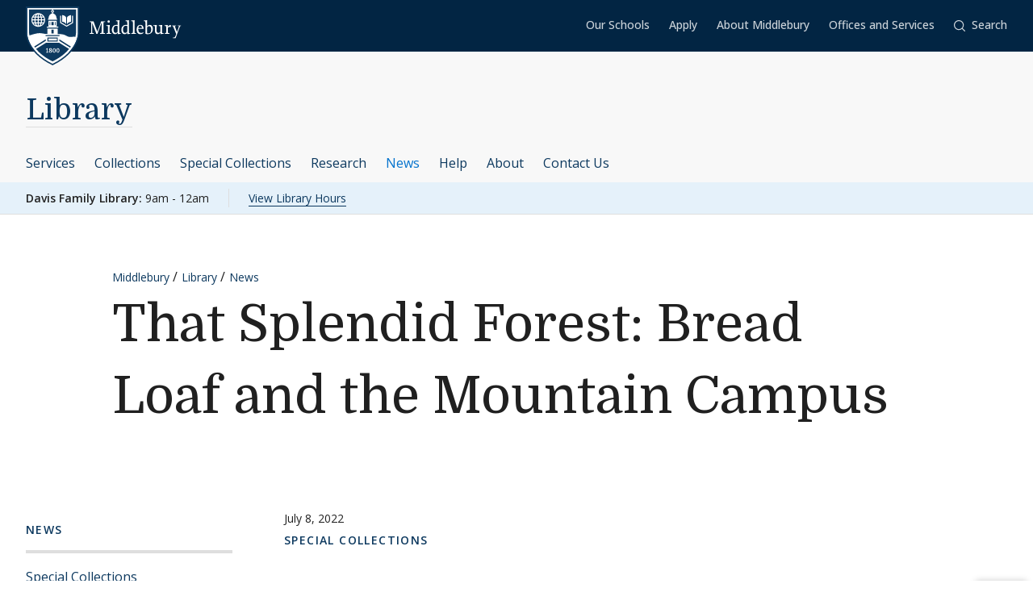

--- FILE ---
content_type: text/html; charset=UTF-8
request_url: https://www.middlebury.edu/library/news/splendid-forest-bread-loaf-and-mountain-campus
body_size: 18446
content:
<!DOCTYPE html>
<html lang="en" dir="ltr" prefix="og: https://ogp.me/ns#">
  <head>
    <meta charset="utf-8" />
<meta name="description" content="Visit Davis Family Library to see the exhibition on the history of Bread Loaf or visit the exhibit website!" />
<meta name="abstract" content="Visit Davis Family Library to see the exhibition on the history of Bread Loaf or visit the exhibit website!" />
<link rel="image_src" href="https://www.middlebury.edu/library/sites/default/files/2022-07/bread_loaf.jpeg?fv=rLaD2qlv" />
<meta property="og:site_name" content="Middlebury Libraries" />
<meta property="og:type" content="Story" />
<meta property="og:url" content="https://www.middlebury.edu/library/news/splendid-forest-bread-loaf-and-mountain-campus" />
<meta property="og:title" content="That Splendid Forest: Bread Loaf and the Mountain Campus" />
<meta property="og:description" content="Visit Davis Family Library to see the exhibition on the history of Bread Loaf or visit the exhibit website!" />
<meta property="og:image" content="https://www.middlebury.edu/library/sites/default/files/2022-07/bread_loaf.jpeg?fv=rLaD2qlv" />
<meta property="og:updated_time" content="2022-07-08T10:22:25-0400" />
<meta property="article:modified_time" content="2022-07-08T10:22:25-0400" />
<meta name="twitter:card" content="summary_large_image" />
<meta name="twitter:title" content="That Splendid Forest: Bread Loaf and the Mountain Campus | Middlebury Libraries" />
<meta name="twitter:description" content="Visit Davis Family Library to see the exhibition on the history of Bread Loaf or visit the exhibit website!" />
<meta name="twitter:image" content="https://www.middlebury.edu/library/sites/default/files/2022-07/bread_loaf.jpeg?fv=rLaD2qlv" />
<script async defer data-domain="middlebury.edu" src="https://plausible.io/js/script.file-downloads.hash.outbound-links.pageview-props.tagged-events.js"></script>
<script>window.plausible = window.plausible || function() { (window.plausible.q = window.plausible.q || []).push(arguments) }</script>
<meta name="Generator" content="Drupal 10 (https://www.drupal.org)" />
<meta name="MobileOptimized" content="width" />
<meta name="HandheldFriendly" content="true" />
<meta name="viewport" content="width=device-width, initial-scale=1.0" />
<link rel="icon" href="/library/themes/custom/middlebury_theme/favicon.ico?fv=rRNB9b5C" type="image/vnd.microsoft.icon" />
<link rel="canonical" href="https://www.middlebury.edu/library/news/splendid-forest-bread-loaf-and-mountain-campus" />
<link rel="shortlink" href="https://www.middlebury.edu/library/node/1206" />

    <title>That Splendid Forest: Bread Loaf and the Mountain Campus | Middlebury Libraries</title>
    <link rel="stylesheet" media="all" href="/library/sites/default/files/css/css_md8xXN7RhLKCU8niPplQcZ4fllM86xM8ByJH77pk1AE.css?delta=0&amp;language=en&amp;theme=middlebury_theme&amp;include=eJxFyUsKwCAMBcALWTyS-Ik2EI2kz0Vu3127G5jJrQmVY55w06Q4REuW64ELrxHm_wcsDI9dFWSp6kKuCPCtw7h7_PQCwn4iiQ&amp;fv=RHozfBW-" />
<link rel="stylesheet" media="all" href="/library/sites/default/files/css/css_wzpp2FHMIRLxFimvk8z4DWBOifGmokzrditXA7b_UXw.css?delta=1&amp;language=en&amp;theme=middlebury_theme&amp;include=eJxFyUsKwCAMBcALWTyS-Ik2EI2kz0Vu3127G5jJrQmVY55w06Q4REuW64ELrxHm_wcsDI9dFWSp6kKuCPCtw7h7_PQCwn4iiQ&amp;fv=4xODMZ6u" />
<link rel="stylesheet" media="all" href="//fonts.googleapis.com/css2?family=Domine:wght@400;700&amp;family=Open+Sans:wght@300;400;500;600;700;800&amp;display=swap" />

    
  </head>
  <body id="midd-pagetop">
    <nav aria-labelledby="midd-skip-link">
      <a href="#midd-main" class="sr-only sr-focusable" id="midd-skip-link">
        Skip to content
      </a>
    </nav>
    <div style="display:none">
      <svg xmlns="http://www.w3.org/2000/svg" xmlns:xlink="http://www.w3.org/1999/xlink"><symbol fill-rule="evenodd" viewBox="0 0 24 24" id="icon-bars"><path d="M0 19h24v2H0zm0-8h24v2H0zm0-8h24v2H0z"/></symbol><symbol fill-rule="evenodd" viewBox="0 0 24 24" id="icon-calendar"><path d="M8 4h8v2h3V4h4v19H1V4h4v2h3V4zM4 9v11h16V9H4zm12-8h3v3h-3V1zM5 1h3v3H5V1z"/></symbol><symbol fill-rule="evenodd" viewBox="0 0 24 24" id="icon-calendar-alt"><path d="M8 4h8v3h3V4h4v19H1V4h4v3h3V4zM4 9v11h16V9H4zm12-8h3v3h-3V1zM5 1h3v3H5V1zm9.324 16.113c1.07 0 1.563-.451 1.563-1.118 0-.643-.405-.976-1.118-.976-.703 0-1.147.178-1.564.476l-1.67-.551v-4.648h6.197v1.55h-4.338v1.858c.543-.226.927-.523 1.76-.523 1.797 0 2.948.898 2.948 2.754 0 1.94-1.375 3.035-3.744 3.035-1.44 0-2.419-.618-3.443-1.238l.93-1.549c.797.476 1.586.93 2.479.93zm-7.127 1.549v-5.887h-1.24v-1.22c1.24-.06 1.66-.33 1.898-1.26h1.511v8.367H7.197z"/></symbol><symbol fill-rule="evenodd" viewBox="0 0 24 24" id="icon-caret-down"><path d="M23 7 12 17 1 7z"/></symbol><symbol fill-rule="evenodd" viewBox="0 0 24 24" id="icon-caret-left"><path d="M17 1 7 12l10 11z"/></symbol><symbol fill-rule="evenodd" viewBox="0 0 24 24" id="icon-caret-right"><path d="m7 1 10 11L7 23z"/></symbol><symbol fill-rule="evenodd" viewBox="0 0 24 24" id="icon-caret-up"><path d="M1 17 12 7l11 10z"/></symbol><symbol fill-rule="evenodd" viewBox="0 0 24 24" id="icon-check"><path fill-rule="nonzero" d="M21.671 3 23 4.405 7.302 21 1 14.338l1.329-1.405 4.973 5.258z"/></symbol><symbol fill-rule="evenodd" viewBox="0 0 24 24" id="icon-chevron-down"><path d="M4.079 7H1l11 10L23 7h-3.079L12 14.201 4.079 7z" fill-rule="nonzero"/></symbol><symbol fill-rule="evenodd" viewBox="0 0 24 24" id="icon-chevron-left"><path d="M17 19.921V23L7 12 17 1v3.079L9.799 12 17 19.921z" fill-rule="nonzero"/></symbol><symbol fill-rule="evenodd" viewBox="0 0 24 24" id="icon-chevron-right"><path d="M7 19.921V23l10-11L7 1v3.079L14.201 12 7 19.921z" fill-rule="nonzero"/></symbol><symbol fill-rule="evenodd" viewBox="0 0 24 24" id="icon-chevron-up"><path d="M4.079 17H1L12 7l11 10h-3.079L12 9.799 4.079 17z" fill-rule="nonzero"/></symbol><symbol fill-rule="evenodd" viewBox="0 0 24 24" id="icon-compass"><path d="M12 24C5.373 24 0 18.627 0 12S5.373 0 12 0s12 5.373 12 12-5.373 12-12 12zm6-18-8 2.74L15.26 14 18 6zM6 18l8-2.74-1.162-1.163L8.72 15.28l1.182-4.117L8.74 10 6 18z"/></symbol><symbol fill-rule="evenodd" viewBox="0 0 24 24" id="icon-discord"><path d="M20.33 4.464a19.918 19.918 0 0 0-4.951-1.517c-.234.417-.446.846-.634 1.284a18.575 18.575 0 0 0-5.495 0c-.19-.438-.4-.867-.635-1.284-1.71.292-3.377.803-4.955 1.52C.527 9.082-.323 13.582.102 18.018a19.977 19.977 0 0 0 6.073 3.035 14.74 14.74 0 0 0 1.3-2.088c-.71-.263-1.395-.59-2.048-.973.172-.124.34-.252.502-.376 3.845 1.8 8.297 1.8 12.142 0 .164.134.332.261.502.376-.653.385-1.34.71-2.052.975.374.73.808 1.428 1.3 2.086a19.885 19.885 0 0 0 6.077-3.033c.498-5.144-.851-9.603-3.568-13.556zM8.013 15.29c-1.183 0-2.161-1.07-2.161-2.384 0-1.316.944-2.394 2.157-2.394 1.214 0 2.184 1.078 2.164 2.394-.021 1.315-.954 2.384-2.16 2.384zm7.974 0c-1.186 0-2.16-1.07-2.16-2.384 0-1.316.944-2.394 2.16-2.394 1.215 0 2.178 1.078 2.157 2.394-.02 1.315-.951 2.384-2.157 2.384z"/></symbol><symbol fill-rule="evenodd" viewBox="0 0 24 24" id="icon-envelope"><path d="M24 4.302V18a2 2 0 0 1-2 2H2a2 2 0 0 1-2-2V4.302l12 10 12-10zM2.762 4h18.476L12 11.698 2.762 4z"/></symbol><symbol fill-rule="evenodd" viewBox="0 0 24 24" id="icon-expand"><path clip-rule="evenodd" d="M15.1 1.95V.309h6.563v6.564h-1.64V3.107l-4.67 4.673-1.161-1.16 4.673-4.67H15.1zM7.808 6.62 3.134 1.95H6.9V.309H.336v6.564h1.641V3.107l4.671 4.675L7.81 6.62zM6.65 14.164l-4.677 4.681v-3.766H.332v6.564h6.564V20H3.13l4.681-4.677-1.16-1.161zm7.54 1.162 4.68 4.676h-3.767v1.64h6.564v-6.563h-1.64v3.766l-4.677-4.68-1.16 1.161z"/></symbol><symbol fill="none" fill-rule="evenodd" viewBox="0 0 24 24" id="icon-external-link"><path d="M22.154 22.154H1.846V1.846h9.23V0H0v24h24V12.923h-1.846v9.23z" fill="#000"/><path d="M16.615 0v1.846h4.237L9.498 13.191l1.311 1.31L22.154 3.149v4.237H24V0h-7.385z" fill="#000"/></symbol><symbol fill-rule="evenodd" viewBox="0 0 24 24" id="icon-facebook"><path d="M22.675 0H1.325C.593 0 0 .593 0 1.325v21.35C0 23.407.593 24 1.325 24h11.494v-9.294H9.691v-3.622h3.128V8.413c0-3.1 1.893-4.788 4.659-4.788 1.324 0 2.463.098 2.795.143v3.24h-1.918c-1.504 0-1.795.715-1.795 1.763v2.313h3.586l-.467 3.622h-3.12V24h6.116c.732 0 1.325-.593 1.325-1.325V1.325C24 .593 23.407 0 22.675 0"/></symbol><symbol fill-rule="evenodd" viewBox="0 0 24 24" id="icon-github"><path clip-rule="evenodd" d="M12 .294c-6.63 0-12 5.37-12 12 0 5.304 3.44 9.798 8.206 11.39.597.11.818-.259.818-.583 0-.287-.007-1.039-.015-2.04-3.337.721-4.044-1.606-4.044-1.606-.545-1.385-1.333-1.76-1.333-1.76-1.09-.745.08-.73.08-.73 1.201.088 1.842 1.237 1.842 1.237 1.068 1.835 2.807 1.304 3.492.995.11-.774.42-1.304.759-1.606-2.66-.295-5.459-1.326-5.459-5.923 0-1.31.464-2.379 1.238-3.219-.125-.31-.538-1.525.11-3.175 0 0 1.01-.324 3.3 1.23A11.645 11.645 0 0 1 12 6.1c1.017.008 2.048.14 3.005.405 2.292-1.554 3.3-1.23 3.3-1.23.656 1.65.244 2.873.119 3.175.766.84 1.23 1.908 1.23 3.22 0 4.61-2.807 5.62-5.48 5.922.426.368.817 1.105.817 2.225 0 1.606-.015 2.895-.015 3.293 0 .324.214.692.825.574C20.567 22.092 24 17.598 24 12.302 24 5.665 18.63.294 12 .294z"/></symbol><symbol fill-rule="evenodd" viewBox="0 0 24 24" id="icon-google-scholar"><g fill-rule="nonzero" fill="none"><path fill="#4285F4" d="M12 19.271 0 9.501 12 0z"/><path fill="#356AC3" d="m12 19.271 12-9.77L12 0z"/><path d="M12 24a7 7 0 1 0 0-14 7 7 0 0 0 0 14z" fill="#A0C3FF"/><path d="M5.673 14a7 7 0 0 1 12.653 0H5.673z" fill="#76A7FA"/></g></symbol><symbol fill-rule="evenodd" viewBox="0 0 24 24" id="icon-google-scholar-monochrome"><path d="M11.5 8.84V.2L0 9.3l4.84 3.94a8.011 8.011 0 0 1 6.66-4.4zm1-8.64v8.64a8 8 0 0 1 6.66 4.41L24 9.3 12.5.2z"/><path d="M18.36 13.9c-.41-.89-1-1.68-1.72-2.32-.02-.02-.04-.03-.05-.05-.24-.21-.49-.4-.75-.57-.01-.01-.02-.01-.04-.02-.24-.16-.49-.29-.75-.42-.05-.03-.1-.05-.16-.08-.27-.13-.56-.24-.85-.33-.02-.01-.04-.01-.06-.02-.27-.08-.54-.14-.82-.18-.08-.01-.15-.03-.23-.04-.31-.04-.61-.07-.93-.07-.31 0-.62.03-.93.07-.08.01-.16.02-.23.04-.28.05-.55.11-.82.18-.02.01-.04.01-.06.02-.29.09-.57.2-.85.33-.05.02-.1.05-.16.08-.26.13-.51.26-.75.42-.01.01-.02.01-.04.02-.26.17-.51.37-.75.57-.02.02-.04.03-.05.05-.72.64-1.31 1.43-1.72 2.32-.41.88-.64 1.87-.64 2.9 0 3.87 3.13 7 7 7s7-3.13 7-7c0-1.03-.23-2.02-.64-2.9z"/></symbol><symbol fill-rule="evenodd" viewBox="0 0 24 24" id="icon-images"><path d="M20 13v4h-4v4H0v-2h14v-7H2v7H0v-9h4V6h4V2h16v11h-4zm0-2h2V4H10v2h10v5zM6 10h10v5h2V8H6v2z" fill-rule="nonzero"/></symbol><symbol fill-rule="evenodd" viewBox="0 0 24 24" id="icon-info"><path d="M12 24C5.373 24 0 18.627 0 12S5.373 0 12 0s12 5.373 12 12-5.373 12-12 12zm2.514-17.448c0-.846-.576-1.35-1.368-1.35-1.116 0-1.746.918-1.746 1.728 0 .828.594 1.332 1.368 1.332a1.725 1.725 0 0 0 1.746-1.71zm-1.062 4.536c0-1.026-.72-1.71-1.728-1.71-1.404 0-2.412 1.116-3.24 3.06l.936.36c.486-1.08.9-1.782 1.296-1.782.144 0 .252.072.252.342 0 .918-1.494 3.564-1.494 5.04 0 1.116.774 1.782 1.854 1.782 1.278 0 2.358-.954 3.06-2.862l-.936-.324c-.522 1.206-.864 1.512-1.152 1.512-.18 0-.324-.09-.324-.36 0-.936 1.476-3.6 1.476-5.058z"/></symbol><symbol fill-rule="evenodd" viewBox="0 0 24 24" id="icon-instagram"><path d="M18.406 4.154a1.44 1.44 0 1 0-.001 2.88 1.44 1.44 0 0 0 0-2.88"/><path d="M21.768 16.85c-.053 1.17-.249 1.804-.413 2.227-.218.56-.478.96-.898 1.38-.42.42-.82.68-1.38.898-.423.164-1.058.36-2.228.413-1.265.057-1.645.07-4.85.07-3.203 0-3.582-.013-4.848-.07-1.17-.053-1.805-.249-2.229-.413a3.72 3.72 0 0 1-1.379-.898 3.71 3.71 0 0 1-.897-1.38c-.165-.423-.36-1.058-.414-2.228-.058-1.266-.07-1.645-.07-4.85 0-3.203.012-3.582.07-4.848.054-1.17.25-1.805.414-2.229.217-.559.477-.959.897-1.379.42-.42.82-.68 1.38-.897.423-.165 1.058-.36 2.228-.414 1.266-.058 1.645-.07 4.849-.07s3.583.012 4.85.07c1.17.054 1.804.25 2.227.414.56.217.96.477 1.38.897.42.42.68.82.898 1.38.164.423.36 1.058.413 2.228.057 1.266.07 1.645.07 4.849s-.013 3.583-.07 4.85m2.16-9.798c-.059-1.277-.262-2.149-.558-2.912a5.856 5.856 0 0 0-1.384-2.125A5.896 5.896 0 0 0 19.861.63c-.764-.297-1.637-.5-2.914-.558C15.668.014 15.26 0 12 0S8.333.014 7.052.072C5.775.13 4.903.333 4.14.63a5.85 5.85 0 0 0-2.125 1.385A5.876 5.876 0 0 0 .63 4.14c-.297.763-.5 1.635-.558 2.912C.014 8.332 0 8.741 0 12c0 3.26.014 3.668.072 4.947.059 1.278.261 2.15.558 2.914a5.896 5.896 0 0 0 1.385 2.125A5.856 5.856 0 0 0 4.14 23.37c.763.296 1.635.5 2.912.558C8.332 23.987 8.741 24 12 24c3.26 0 3.668-.013 4.947-.072 1.277-.059 2.15-.262 2.914-.558a5.877 5.877 0 0 0 2.125-1.384 5.877 5.877 0 0 0 1.384-2.125c.296-.764.5-1.636.558-2.914C23.987 15.668 24 15.26 24 12s-.013-3.667-.072-4.948"/><path d="M12 16a4 4 0 1 1 .001-8A4 4 0 0 1 12 16m0-10.163a6.163 6.163 0 1 0 .002 12.326A6.163 6.163 0 0 0 12 5.837"/></symbol><symbol fill-rule="evenodd" viewBox="0 0 24 24" id="icon-linkedin"><path d="M20.45 20.45h-3.557v-5.569c0-1.329-.025-3.037-1.85-3.037-1.852 0-2.136 1.447-2.136 2.941v5.665H9.349V8.997h3.415v1.566h.049c.475-.901 1.635-1.85 3.368-1.85 3.605 0 4.27 2.372 4.27 5.457v6.28zM5.336 7.433a2.063 2.063 0 0 1-2.062-2.065 2.063 2.063 0 1 1 4.125 0c0 1.14-.924 2.065-2.063 2.065zM3.556 20.45h3.561V8.997h-3.56V20.45zM22.224 0H1.77C.794 0 0 .775 0 1.731v20.536C0 23.224.794 24 1.77 24h20.454c.979 0 1.774-.776 1.774-1.733V1.731C23.998.775 23.203 0 22.224 0z"/></symbol><symbol fill-rule="evenodd" viewBox="0 0 24 24" id="icon-map-marker"><path d="M12 0c4.97 0 9 3.91 9 8.734S12 24 12 24 3 13.558 3 8.734 7.03 0 12 0zm3 9c0-1.655-1.346-3-3-3S9 7.345 9 9s1.346 3 3 3 3-1.345 3-3z"/></symbol><symbol fill-rule="evenodd" viewBox="0 0 24 24" id="icon-mastodon"><path d="M23.292 5.314c-.35-2.579-2.621-4.612-5.317-5.006C17.52.24 15.8 0 11.812 0h-.03C7.79 0 6.936.243 6.483.308 3.865.692 1.474 2.517.893 5.126.616 6.412.585 7.836.637 9.144c.074 1.874.09 3.745.262 5.613.12 1.24.326 2.47.621 3.68.551 2.236 2.785 4.098 4.973 4.855 2.341.79 4.858.923 7.273.378.265-.061.53-.132.788-.212.585-.185 1.274-.39 1.778-.754a.08.08 0 0 0 .016-.018.058.058 0 0 0 .006-.025v-1.81s0-.015-.006-.02a.08.08 0 0 0-.016-.02.028.028 0 0 0-.021-.008h-.025a20.3 20.3 0 0 1-4.72.544c-2.735 0-3.47-1.283-3.683-1.818a5.594 5.594 0 0 1-.32-1.434c0-.01 0-.015.003-.025a.046.046 0 0 1 .016-.018.033.033 0 0 1 .021-.01h.025c1.52.364 3.077.545 4.643.545.375 0 .75 0 1.126-.009 1.572-.043 3.23-.123 4.778-.421a.981.981 0 0 0 .111-.025c2.44-.465 4.763-1.92 5-5.603.01-.145.03-1.52.03-1.67 0-.512.167-3.628-.024-5.545zm-3.757 9.193H16.97V8.29c0-1.308-.55-1.975-1.674-1.975-1.233 0-1.849.79-1.849 2.35v3.403h-2.55V8.664c0-1.56-.619-2.35-1.853-2.35-1.114 0-1.67.667-1.674 1.975v6.218H4.806V8.101c0-1.307.339-2.347 1.013-3.12.698-.769 1.612-1.163 2.747-1.163 1.314 0 2.308.499 2.97 1.499l.64 1.061.64-1.061c.661-.997 1.655-1.499 2.966-1.499 1.132 0 2.049.394 2.747 1.163.677.77 1.012 1.81 1.012 3.12v6.406h-.006z"/></symbol><symbol fill-rule="evenodd" viewBox="0 0 22 24" id="icon-middlebury-shield"><g fill-rule="nonzero"><path d="m10.884 24-.116-.056c-5.54-2.659-8.172-6.023-9.403-8.377C.02 12.995 0 11.075 0 10.994V0h21.756v10.994c0 .08-.015 2.001-1.356 4.572-1.227 2.355-3.855 5.72-9.399 8.377l-.117.057zM.543.543v10.45c0 .02.025 1.895 1.32 4.354 1.187 2.255 3.714 5.477 9.021 8.051 5.311-2.575 7.837-5.796 9.02-8.051 1.29-2.46 1.311-4.335 1.311-4.353V.543H.543z"/><path d="M6.965 4.087a2.407 2.407 0 0 0-.948-.76c.144.21.266.467.36.76h.588zm-1.71-.915v.913h.695c-.176-.476-.43-.8-.695-.913zM3.928 5.307h.92v-.815h-.815a4.302 4.302 0 0 0-.105.815zm.225-1.22h.695v-.913c-.265.11-.52.433-.695.913zm-.12 2.44h.815v-.815h-.92c.01.297.048.57.105.815zm.815 1.321v-.913h-.695c.174.478.43.802.695.913zM3.52 5.712h-.848c.024.29.102.563.22.815h.726a4.857 4.857 0 0 1-.098-.815zm2.55-1.22h-.815v.815h.92a4.624 4.624 0 0 0-.105-.815zm-2.452 0h-.726a2.362 2.362 0 0 0-.22.815h.848a4.88 4.88 0 0 1 .098-.815zM3.14 6.935c.244.328.57.59.947.759a2.92 2.92 0 0 1-.36-.76h-.588zm3.442-1.628h.848a2.374 2.374 0 0 0-.22-.815h-.727c.054.256.087.528.099.815zM4.087 3.328a2.407 2.407 0 0 0-.948.759h.587a2.92 2.92 0 0 1 .361-.76zm2.396 3.199h.726a2.34 2.34 0 0 0 .22-.815h-.847a4.857 4.857 0 0 1-.099.815z"/><path d="M11.114 1.206v.27a.565.565 0 0 1 .352.518.57.57 0 0 1-.352.519v.33c.311.112.872.385 1.128.936.24.517.283.965.287 1.211h.22v.474H9.005V4.99h.22a2.97 2.97 0 0 1 .287-1.21c.256-.552.817-.825 1.128-.94v-.329a.565.565 0 0 1-.352-.517.57.57 0 0 1 .352-.518v-.27H1.332v9.499s.001.428.142 1.139a9.45 9.45 0 0 0 .05-.017c1.019-.348 2.854-.943 4.07-.943 1.217 0 1.663.323 2.83.323.135 0 .264.003.392.007V9.079h4.124v2.204c.826-.024 1.44 0 2.185.133 1.03.187 1.663.855 2.394.968.732.111 1.378-.05 2.16-.013l.477.023c.265-1.037.265-1.691.265-1.691V1.206h-9.307zM5.052 8.305a2.798 2.798 0 0 1-2.795-2.794 2.798 2.798 0 0 1 2.795-2.794A2.798 2.798 0 0 1 7.846 5.51a2.798 2.798 0 0 1-2.794 2.794zm8.184.37H8.518v-.474h.715V5.87h3.288v2.333h.715v.472zm3.548-4.201c.493-.896 1.589-.915 1.589-.915.017-.018 0 2.726 0 2.726s-1.096.016-1.589.915V4.474zm-1.976-.937s1.085.018 1.572.915v2.725c-.487-.896-1.572-.914-1.572-.914s-.014-2.745 0-2.726zm4.398 3.209-2.605 1.528-2.607-1.528V3.794h.407v2.719l2.202 1.29 2.2-1.29V3.794h.407v2.952h-.004z"/><path d="M6.176 5.712h-.92v.815h.814c.056-.244.093-.518.106-.815zm-.921 2.136c.265-.111.52-.435.695-.913h-.695v.913zm.76-.154c.377-.167.703-.431.948-.76h-.587c-.095.293-.215.55-.361.76zm5.303 1.807h-.88v1.522h.88zm-1.034 8.701a1.482 1.482 0 0 0-.346-.18c-.132.071-.226.179-.226.332 0 .187.133.308.343.308.187 0 .316-.11.316-.269a.224.224 0 0 0-.087-.19zm-.226-.427c.119-.06.258-.152.258-.3 0-.143-.104-.228-.284-.228-.172 0-.285.094-.285.233 0 .156.185.243.311.295zm1.489-.521c-.104 0-.185.084-.235.226a1.363 1.363 0 0 0-.061.46c0 .179.013.318.037.418.048.209.144.298.257.298.113 0 .204-.096.252-.252a1.59 1.59 0 0 0 .052-.448c0-.174-.013-.294-.041-.411-.052-.211-.145-.29-.261-.29z"/><path d="M13.623 14.84v.009H8.142L4.17 17.336c1.415 1.73 3.533 3.535 6.709 5.055 3.183-1.524 5.303-3.331 6.716-5.065l-3.972-2.486zm-4.489 3.994h-.85v-.24h.312v-1.19c-.026.017-.11.07-.182.104a2.772 2.772 0 0 1-.204.089l-.072-.158.539-.377h.21v1.533h.25v.239h-.003zm.893.05c-.308 0-.633-.152-.633-.508 0-.216.144-.39.342-.46a.457.457 0 0 1-.287-.41c0-.34.317-.474.61-.474.336 0 .57.18.57.443 0 .22-.172.342-.358.413.26.107.424.235.424.459.002.344-.36.537-.668.537zm1.515-.011c-.473 0-.623-.55-.623-.934 0-.527.269-.909.624-.909.48 0 .63.528.63.917 0 .557-.257.926-.631.926zm1.5 0c-.473 0-.623-.55-.623-.934 0-.527.269-.909.624-.909.48 0 .63.528.63.917.002.557-.256.926-.632.926z"/><path d="M13.047 17.254c-.103 0-.185.084-.235.226a1.363 1.363 0 0 0-.061.46c0 .179.013.318.037.418.048.209.144.298.257.298.113 0 .204-.096.252-.252a1.59 1.59 0 0 0 .052-.448c0-.174-.013-.294-.04-.411-.052-.211-.143-.29-.262-.29zm.66-5.568h-5.66v.407h5.66zm-.699 2.619h-4.26v-1.637h4.26v1.637zm-3.855-.406H12.6v-.824H9.154v.824zm2.165-7.577h-.88v1.364h.88zm-1.354.002h-.27v1.363h.27zm2.096 0h-.27v1.363h.27zm-.924-4.33a.25.25 0 0 1-.257.245.25.25 0 0 1-.257-.245.25.25 0 0 1 .257-.244.25.25 0 0 1 .257.244zM8.133 13.375 3.428 16.34c.1.147.205.295.315.443l4.388-2.769v-.64h.002zm5.49.663 4.381 2.768c.11-.148.215-.296.317-.443l-4.698-2.966v.64z"/></g></symbol><symbol fill-rule="evenodd" viewBox="0 0 24 24" id="icon-minus"><path fill="#0D395F" fill-rule="nonzero" d="M4 12.455V11h16v1.455z"/></symbol><symbol fill-rule="evenodd" viewBox="0 0 24 24" id="icon-orcid"><g fill-rule="nonzero"><path d="M13.875 8.719h-2.222v7.444h2.297c3.272 0 4.022-2.485 4.022-3.722 0-2.016-1.284-3.722-4.097-3.722z"/><path d="M12 0C5.372 0 0 5.372 0 12s5.372 12 12 12 12-5.372 12-12S18.628 0 12 0zM8.09 11.953v5.503H6.648V7.416H8.09v4.537zm-.72-5.681a.95.95 0 0 1-.947-.947c0-.525.422-.947.947-.947a.95.95 0 0 1 .947.947.95.95 0 0 1-.947.947zm6.76 11.194h-3.92V7.416h3.9c3.713 0 5.344 2.653 5.344 5.025 0 2.578-2.015 5.025-5.325 5.025z"/></g></symbol><symbol fill-rule="evenodd" viewBox="0 0 24 24" id="icon-pause"><path clip-rule="evenodd" d="M9 3H7v18h2V3zm7 0h2v18h-2V3z"/></symbol><symbol fill-rule="evenodd" viewBox="0 0 32 32" id="icon-pause-homepage"><path clip-rule="evenodd" d="M13 8H9v16h4V8zm10 0h-4v16h4V8z"/></symbol><symbol fill-rule="evenodd" viewBox="0 0 24 24" id="icon-pinterest"><path clip-rule="evenodd" d="M0 12c0 5.123 3.21 9.497 7.73 11.218-.11-.937-.227-2.482.025-3.566.217-.932 1.4-5.938 1.4-5.938S8.8 13 8.8 11.94c0-1.66.962-2.9 2.16-2.9 1.021 0 1.513.765 1.513 1.682 0 1.025-.653 2.557-.99 3.978-.281 1.189.597 2.159 1.769 2.159 2.123 0 3.756-2.24 3.756-5.471 0-2.861-2.056-4.86-4.991-4.86-3.398 0-5.393 2.549-5.393 5.184 0 1.027.395 2.127.889 2.726a.36.36 0 0 1 .083.343c-.091.377-.293 1.188-.332 1.355-.053.218-.173.265-.4.159-1.492-.694-2.424-2.875-2.424-4.627 0-3.77 2.737-7.23 7.892-7.23 4.144 0 7.365 2.954 7.365 6.9s-2.595 7.43-6.2 7.43c-1.21 0-2.347-.63-2.737-1.372 0 0-.6 2.282-.744 2.84-.282 1.084-1.064 2.456-1.549 3.235C9.584 23.815 10.77 24 12 24c6.627 0 12-5.373 12-12S18.627 0 12 0 0 5.373 0 12z"/></symbol><symbol fill-rule="evenodd" viewBox="0 0 24 24" id="icon-play"><path fill-rule="nonzero" d="M21 12 3 24V0z"/></symbol><symbol fill-rule="evenodd" viewBox="0 0 32 32" id="icon-play-homepage"><path d="m25 16-14 9V7l14 9z"/></symbol><symbol fill-rule="evenodd" viewBox="0 0 24 24" id="icon-plus"><path d="M13 11h10v2H13v10h-2V13H1v-2h10V1h2v10z" fill-rule="nonzero"/></symbol><symbol fill-rule="evenodd" viewBox="0 0 24 24" id="icon-redo"><path d="M20.496 3.54 24 0v9.434h-9.434L18 6c-1.523-1.523-3.668-2.438-6-2.438A8.432 8.432 0 0 0 3.562 12 8.432 8.432 0 0 0 12 20.438a8.454 8.454 0 0 0 7.71-5.004l3.27 1.382A11.976 11.976 0 0 1 12 24C5.379 24 0 18.621 0 12S5.379 0 12 0c3.316 0 6.316 1.336 8.496 3.54z" fill-rule="nonzero"/></symbol><symbol fill-rule="evenodd" viewBox="0 0 32 32" id="icon-replay-homepage"><path clip-rule="evenodd" d="M15.485 21.985c3.49.145 6.336-2.49 6.492-5.739.157-3.248-2.424-6.109-5.914-6.253a6.312 6.312 0 0 0-4.461 1.565l2.17 2.148h-6.78v-6.71l2.481 2.456a9.348 9.348 0 0 1 6.734-2.456c5.082.211 9.007 4.408 8.768 9.375-.24 4.966-4.553 8.822-9.635 8.61-4.025-.166-7.325-2.835-8.404-6.406h3.225c.943 1.92 2.917 3.31 5.324 3.41z"/></symbol><symbol fill-rule="evenodd" viewBox="0 0 24 24" id="icon-scopus"><path d="M0 0v24h24V0H0zm9.825 14.421c0 2.15-1.84 3.235-3.595 3.235-1.255 0-2.168-.19-3.061-.602l.206-1.359c.878.534 1.634.791 2.786.791 1.17 0 2.15-.791 2.15-1.892 0-1.135-1.101-1.565-2.15-2.203-1.41-.858-2.957-1.616-2.957-3.37 0-1.755 1.29-3.131 3.406-3.131 1.479 0 2.132.173 3.045.55L9.568 7.8c-.982-.585-1.755-.757-2.873-.757-1.29 0-1.944.98-1.944 1.875 0 1.203 1.153 1.65 2.236 2.305 1.394.826 2.84 1.565 2.838 3.198zm7.617 2.032c1.12 0 2.237-.224 3.287-.792l.102 1.308c-.928.464-2.098.654-3.508.654-2.804 0-5.814-2.064-5.814-5.832 0-3.302 2.528-5.9 5.865-5.9 1.737 0 2.511.207 3.457.654l-.102 1.29c-1.031-.569-2.116-.791-3.526-.791-2.237 0-4.146 1.771-4.146 4.644 0 2.717 1.943 4.765 4.385 4.765z" fill-rule="nonzero"/></symbol><symbol fill-rule="evenodd" viewBox="0 0 24 24" id="icon-search"><path d="M17.193 18.59A10.457 10.457 0 0 1 10.5 21C4.701 21 0 16.299 0 10.5S4.701 0 10.5 0 21 4.701 21 10.5a10.45 10.45 0 0 1-2.41 6.693c.041.03.08.063.117.1l5.013 5.013a1 1 0 0 1-1.414 1.414l-5.013-5.013a1.008 1.008 0 0 1-.1-.116zM10.5 19a8.5 8.5 0 1 0 0-17 8.5 8.5 0 0 0 0 17z" fill-rule="nonzero"/></symbol><symbol fill-rule="evenodd" viewBox="0 0 24 24" id="icon-threads"><path d="M18.067 11.124a7.187 7.187 0 0 0-.314-.143c-.186-3.413-2.05-5.367-5.183-5.387h-.043c-1.873 0-3.43.8-4.39 2.255L9.86 9.03c.716-1.086 1.84-1.319 2.669-1.319h.028c1.032.006 1.81.306 2.313.891.366.427.611 1.014.732 1.757a13.156 13.156 0 0 0-2.96-.143c-2.977.171-4.89 1.908-4.763 4.322.065 1.223.675 2.277 1.717 2.965.881.58 2.015.866 3.195.8 1.558-.084 2.779-.68 3.631-1.765.648-.825 1.057-1.894 1.238-3.242.742.448 1.293 1.038 1.596 1.747.517 1.203.546 3.183-1.069 4.797-1.415 1.414-3.116 2.025-5.686 2.044-2.851-.021-5.007-.935-6.41-2.718-1.312-1.669-1.991-4.08-2.016-7.165.025-3.085.704-5.496 2.016-7.165C7.494 3.054 9.65 2.14 12.501 2.12c2.872.021 5.066.94 6.522 2.731.713.879 1.25 1.982 1.606 3.27l2.018-.539c-.43-1.585-1.106-2.951-2.027-4.084C18.755 1.201 16.025.025 12.509 0h-.014c-3.51.024-6.209 1.205-8.021 3.51C2.86 5.561 2.027 8.415 2 11.991v.018c.027 3.577.86 6.431 2.474 8.481 1.812 2.305 4.511 3.485 8.021 3.51h.014c3.12-.021 5.319-.839 7.131-2.649 2.37-2.368 2.299-5.336 1.517-7.158-.56-1.307-1.628-2.368-3.09-3.07zm-5.387 5.065c-1.305.073-2.661-.513-2.727-1.768-.05-.93.662-1.968 2.807-2.092.246-.014.486-.022.724-.022.78 0 1.508.077 2.171.22-.247 3.088-1.697 3.59-2.975 3.66v.002z"/></symbol><symbol fill-rule="evenodd" viewBox="0 0 24 24" id="icon-tiktok"><path d="M22.261 9.716c-.193.012-.385.025-.59.025-2.246 0-4.21-1.155-5.365-2.9v9.87c0 4.03-3.26 7.289-7.29 7.289s-7.29-3.26-7.29-7.29 3.26-7.29 7.29-7.29c.154 0 .295.013.45.026v3.594c-.155-.013-.296-.052-.45-.052a3.725 3.725 0 0 0-3.722 3.722 3.725 3.725 0 0 0 3.722 3.722c2.053 0 3.876-1.617 3.876-3.67L12.931 0h3.439a6.392 6.392 0 0 0 5.904 5.711v3.992l-.013.013z"/></symbol><symbol fill-rule="evenodd" viewBox="0 0 24 24" id="icon-times"><path d="m13.414 12 8.485 8.485-1.414 1.414L12 13.414 3.515 21.9 2.1 20.485 10.586 12 2.1 3.515 3.515 2.1 12 10.586 20.485 2.1 21.9 3.515 13.414 12z"/></symbol><symbol fill-rule="evenodd" viewBox="0 0 24 24" id="icon-twitter"><path d="M23.333 1.394c-.946.604-2 1.05-3.133 1.286C19.307 1.643 18.027 1 16.613 1c-2.72 0-4.92 2.376-4.92 5.303 0 .42.04.827.12 1.208-4.093-.223-7.72-2.337-10.146-5.54A5.57 5.57 0 0 0 1 4.636c0 1.838.867 3.466 2.187 4.41A4.676 4.676 0 0 1 .96 8.392v.065c0 2.573 1.693 4.713 3.947 5.198a4.734 4.734 0 0 1-2.227.092c.627 2.1 2.453 3.637 4.6 3.676-1.68 1.43-3.8 2.27-6.107 2.27-.4 0-.8-.025-1.173-.065 2.173 1.497 4.76 2.376 7.547 2.376 9.053 0 14-8.073 14-15.083l-.014-.682c.974-.749 1.8-1.68 2.467-2.757a9.232 9.232 0 0 1-2.827.84c1.014-.656 1.787-1.693 2.16-2.927"/></symbol><symbol fill-rule="evenodd" viewBox="0 0 24 24" id="icon-vimeo"><path d="M13.76 7.639c2.742-1.655 4.207.67 2.805 3.285-1.403 2.615-2.679 4.334-3.348 4.334-.67 0-1.188-1.756-1.946-4.827-.796-3.159-.796-8.87-4.082-8.213C4.081 2.825 0 7.702 0 7.702l.973 1.276s2.009-1.592 2.679-.796c.67.796 3.234 10.361 4.08 12.13.746 1.541 2.806 3.588 5.055 2.123 2.262-1.453 9.754-7.86 11.094-15.415 1.34-7.544-9.022-5.964-10.121.619"/></symbol><symbol fill-rule="evenodd" viewBox="0 0 24 24" id="icon-volume-mute"><path d="M3.434 8.134 11 2.022v19l-7.566-6.02H0V8.133zM18.414 12l2.122 2.121-1.415 1.415L17 13.414l-2.121 2.122-1.415-1.415L15.586 12l-2.122-2.121 1.415-1.415L17 10.586l2.121-2.122 1.415 1.415L18.414 12z"/></symbol><symbol fill-rule="evenodd" viewBox="0 0 24 24" id="icon-volume-up"><path d="M23.135 12.01c0 4.183-1.818 8.14-4.99 10.84a.697.697 0 0 1-.44.172.686.686 0 0 1-.538-.247.69.69 0 0 1 .065-.958 12.894 12.894 0 0 0 4.526-9.807c0-3.764-1.645-7.345-4.526-9.808a.69.69 0 0 1-.065-.957c.236-.301.688-.323.978-.075a14.212 14.212 0 0 1 4.99 10.84zm-6.86 8.775a.635.635 0 0 1-.442.172.7.7 0 0 1-.537-.247c-.247-.29-.194-.71.097-.958a10.195 10.195 0 0 0 3.537-7.742c0-2.98-1.28-5.797-3.559-7.743a.69.69 0 0 1-.075-.957.686.686 0 0 1 .978-.076 11.522 11.522 0 0 1 4.033 8.776c0 3.387-1.452 6.592-4.033 8.775zm-1.646-2.753a.636.636 0 0 1-.44.172.617.617 0 0 1-.517-.247.662.662 0 0 1 .076-.957 6.596 6.596 0 0 0 2.28-4.99 6.596 6.596 0 0 0-2.28-4.99.662.662 0 0 1-.076-.957.662.662 0 0 1 .957-.075c1.775 1.494 2.774 3.71 2.774 6.022 0 2.312-1 4.527-2.774 6.022zM3.434 8.134 11 2.022v19l-7.566-6.02H0V8.133h3.434z"/></symbol><symbol fill-rule="evenodd" viewBox="0 0 24 24" id="icon-warning"><path d="M11 0h2v16h-2V0zm0 20h2v4h-2v-4z"/></symbol><symbol fill-rule="evenodd" viewBox="0 0 24 24" id="icon-wechat"><path d="M19.18 13.97a.954.954 0 0 1-.963-.945c0-.524.431-.947.964-.947.533 0 .963.423.963.947 0 .523-.43.946-.963.946zm-4.818 0a.954.954 0 0 1-.964-.945c0-.524.431-.947.964-.947.533 0 .963.423.963.947 0 .523-.43.946-.963.946zm7.14 5.418C23.027 18.303 24 16.7 24 14.917c0-3.268-3.237-5.916-7.23-5.916-3.992 0-7.227 2.648-7.227 5.916 0 3.268 3.236 5.917 7.228 5.917.825 0 1.62-.117 2.359-.325a.709.709 0 0 1 .212-.03c.138 0 .265.041.383.109l1.582.898a.27.27 0 0 0 .14.043.24.24 0 0 0 .241-.237c0-.058-.023-.116-.04-.173l-.325-1.193a.474.474 0 0 1 .178-.536"/><path d="M11.565 8.434c-.64 0-1.156-.509-1.156-1.135 0-.627.518-1.135 1.156-1.135.638 0 1.156.508 1.156 1.135 0 .626-.518 1.135-1.156 1.135zm-5.782 0a1.146 1.146 0 0 1-1.156-1.135c0-.627.518-1.135 1.156-1.135.637 0 1.155.508 1.155 1.135 0 .626-.518 1.135-1.155 1.135zM8.675 2.47C3.884 2.47 0 5.65 0 9.57c0 2.14 1.169 4.064 2.997 5.365a.567.567 0 0 1 .244.464.615.615 0 0 1-.032.18l-.39 1.433c-.019.068-.047.137-.047.208 0 .157.13.285.29.285a.331.331 0 0 0 .167-.054l1.9-1.077a.925.925 0 0 1 .46-.13c.088 0 .174.012.254.037a10.434 10.434 0 0 0 3.308.377 5.367 5.367 0 0 1-.29-1.74c0-3.575 3.541-6.475 7.911-6.475.158 0 .316.004.472.012-.656-3.392-4.242-5.985-8.57-5.985z"/></symbol><symbol fill-rule="evenodd" viewBox="0 0 24 24" id="icon-weibo"><path d="M18.028 11.627c-.338-.106-.57-.173-.394-.63.384-.99.424-1.846.006-2.459-.778-1.145-2.91-1.084-5.354-.031 0 0-.768.344-.57-.279.374-1.244.318-2.282-.265-2.886-1.324-1.366-4.851.052-7.874 3.161C1.315 10.83 0 13.3 0 15.436 0 19.516 5.09 22 10.067 22c6.527 0 10.869-3.9 10.869-6.997.003-1.873-1.53-2.936-2.908-3.376zm-7.944 8.908C6.11 20.94 2.68 19.09 2.421 16.41c-.258-2.685 2.756-5.185 6.725-5.59 3.975-.406 7.405 1.444 7.66 4.125.261 2.684-2.752 5.188-6.723 5.59h.001zM22.362 4.157a6.239 6.239 0 0 0-6.046-2.013c-.497.109-.811.613-.706 1.12a.917.917 0 0 0 1.09.727A4.438 4.438 0 0 1 21 5.42a4.745 4.745 0 0 1 .944 4.545.95.95 0 0 0 .592 1.189c.484.16 1-.113 1.156-.606v-.004c.675-2.142.248-4.592-1.328-6.387z"/><path d="M19.59 10.044a.787.787 0 0 0 .997-.525 3.247 3.247 0 0 0-.646-3.113 3.031 3.031 0 0 0-2.944-.978c-.428.093-.699.528-.609.968.092.44.513.718.937.623a1.49 1.49 0 0 1 1.44.478 1.59 1.59 0 0 1 .316 1.522.82.82 0 0 0 .51 1.025zm-9.112 2.841c-1.89-.508-4.027.463-4.848 2.177-.838 1.747-.027 3.69 1.88 4.323 1.981.657 4.313-.351 5.123-2.235.802-1.846-.199-3.743-2.155-4.264v-.001zm-1.444 4.462c-.384.63-1.208.906-1.827.616-.609-.286-.791-1.018-.407-1.635.38-.613 1.176-.886 1.792-.62.622.276.821 1.001.443 1.639zm1.269-1.67c-.139.245-.447.361-.685.259-.239-.099-.312-.375-.176-.614.14-.238.434-.353.67-.258.238.088.324.364.192.613h-.001z"/></symbol><symbol fill-rule="evenodd" viewBox="0 0 24 24" id="icon-x"><path d="M14.278 10.163 23.209 0h-2.113l-7.76 8.821L7.14 0H0l9.362 13.347L0 24h2.113l8.19-9.322L16.84 24h7.139l-9.702-13.837zm-2.894 3.294-.951-1.332-7.55-10.563h3.255l6.097 8.53.942 1.332 7.92 11.094h-3.255l-6.458-9.051v-.01z"/></symbol><symbol fill-rule="evenodd" viewBox="0 0 24 24" id="icon-youtube"><path d="M23.498 6.655C24 8.548 24 12.5 24 12.5s0 3.951-.502 5.846a3.024 3.024 0 0 1-2.121 2.147C19.505 21 12 21 12 21s-7.505 0-9.377-.507a3.024 3.024 0 0 1-2.122-2.147C0 16.45 0 12.5 0 12.5s0-3.952.501-5.845a3.024 3.024 0 0 1 2.122-2.147C4.495 4 12 4 12 4s7.505 0 9.377.508a3.023 3.023 0 0 1 2.121 2.147zM9.6 15.56l6.171-3.4L9.6 8.76v6.8z"/></symbol></svg>
    </div>
    
      <div class="dialog-off-canvas-main-canvas" data-off-canvas-main-canvas>
    



<div class="site-container">

      <header class="midd-header">

      
  
  <div class="midd-header__container">

    <div class="midd-header__brand">
      <a href="https://www.middlebury.edu">
        <img width="64px" height="70px" src="/library/themes/custom/middlebury_theme/images/midd-shield.svg?fv=t91n9t" alt="Logo for Middlebury" class="midd-header__shield">
        <img width="116px" height="23px" src="/library/themes/custom/middlebury_theme/images/midd-wordmark.svg?fv=t91n9t" alt="Middlebury" class="midd-header__wordmark">
        <span class="sr-only">Middlebury</span>
      </a>
    </div>

    <nav class="midd-nav" aria-label="Primary navigation">
      <button
        class="midd-nav__handle"
        data-toggle-target=".js-midd-nav"
        data-toggle-group="midd-header"
        aria-expanded="false"
        aria-labelledby="midd-nav__handle-label"
      >
        <svg class="icon mr-1 midd-nav__bars" focusable="false" aria-hidden="true">
  <use xlink:href="#icon-bars" />
</svg>
        <svg class="icon mr-1 midd-nav__times" focusable="false" aria-hidden="true">
  <use xlink:href="#icon-times" />
</svg>
        <span class="d-none d-sm-inline" id="midd-nav__handle-label">Menu</span>
      </button>

      
      <ul class="midd-nav__list midd-nav__list--top js-midd-nav">
                  <li class="midd-nav__item midd-nav__item--top">
            <a href="#" class="midd-nav__link midd-nav__link--top">
              Our Schools
            </a>

                          <button
                class="midd-nav__handle midd-nav__handle--sub"
                data-toggle-target=".js-middnav-list-1"
                aria-labelledby="midd-nav__handle-label"
              >
                <svg class="icon midd-nav__chevron" focusable="false" aria-hidden="true">
  <use xlink:href="#icon-chevron-down" />
</svg>
              </button>
              <ul class="midd-nav__list midd-nav__list--sub js-middnav-list-1">
                                  <li class="midd-nav__item">
                    <a href="https://www.middlebury.edu/college/" class="midd-nav__link midd-nav__link--sub">Middlebury College</a>
                  </li>
                                  <li class="midd-nav__item">
                    <a href="https://www.middlebury.edu/institute/" class="midd-nav__link midd-nav__link--sub">Middlebury Institute of International Studies</a>
                  </li>
                                  <li class="midd-nav__item">
                    <a href="https://www.middlebury.edu/language-schools/" class="midd-nav__link midd-nav__link--sub">Middlebury Language Schools</a>
                  </li>
                                  <li class="midd-nav__item">
                    <a href="https://www.middlebury.edu/schools-abroad/" class="midd-nav__link midd-nav__link--sub">Middlebury C.V. Starr Schools Abroad</a>
                  </li>
                                  <li class="midd-nav__item">
                    <a href="https://www.middlebury.edu/school-english/" class="midd-nav__link midd-nav__link--sub">Middlebury Bread Loaf School of English</a>
                  </li>
                                  <li class="midd-nav__item">
                    <a href="https://www.middlebury.edu/writers-conferences/" class="midd-nav__link midd-nav__link--sub">Middlebury Bread Loaf Writers&#8217; Conference</a>
                  </li>
                              </ul>
                      </li>
                  <li class="midd-nav__item midd-nav__item--top">
            <a href="#" class="midd-nav__link midd-nav__link--top">
              Apply
            </a>

                          <button
                class="midd-nav__handle midd-nav__handle--sub"
                data-toggle-target=".js-middnav-list-2"
                aria-labelledby="midd-nav__handle-label"
              >
                <svg class="icon midd-nav__chevron" focusable="false" aria-hidden="true">
  <use xlink:href="#icon-chevron-down" />
</svg>
              </button>
              <ul class="midd-nav__list midd-nav__list--sub js-middnav-list-2">
                                  <li class="midd-nav__item">
                    <a href="https://www.middlebury.edu/college/admissions" class="midd-nav__link midd-nav__link--sub">Middlebury College Admissions</a>
                  </li>
                                  <li class="midd-nav__item">
                    <a href="https://www.middlebury.edu/institute/admissions" class="midd-nav__link midd-nav__link--sub">Middlebury Institute of International Studies Admissions</a>
                  </li>
                                  <li class="midd-nav__item">
                    <a href="https://www.middlebury.edu/language-schools/admissions" class="midd-nav__link midd-nav__link--sub">Middlebury Language Schools Admissions</a>
                  </li>
                                  <li class="midd-nav__item">
                    <a href="https://www.middlebury.edu/schools-abroad/admissions" class="midd-nav__link midd-nav__link--sub">Middlebury C.V. Starr Schools Abroad Admissions</a>
                  </li>
                                  <li class="midd-nav__item">
                    <a href="https://www.middlebury.edu/school-english/admissions" class="midd-nav__link midd-nav__link--sub">Middlebury Bread Loaf School of English Admissions</a>
                  </li>
                                  <li class="midd-nav__item">
                    <a href="https://www.middlebury.edu/writers-conferences" class="midd-nav__link midd-nav__link--sub">Middlebury Bread Loaf Writers&#8217; Conference Admissions</a>
                  </li>
                              </ul>
                      </li>
                  <li class="midd-nav__item midd-nav__item--top">
            <a href="https://www.middlebury.edu/about" class="midd-nav__link midd-nav__link--top">
              About Middlebury
            </a>

                      </li>
                  <li class="midd-nav__item midd-nav__item--top">
            <a href="https://www.middlebury.edu/offices-services" class="midd-nav__link midd-nav__link--top">
              Offices and Services
            </a>

                      </li>
              </ul>
    </nav>

    <section class="midd-search" aria-label="Search">
      <a
        href="https://www.middlebury.edu/library/search"
        class="midd-search__handle"
        role="button"
        data-toggle-target=".js-midd-search"
        data-toggle-group="midd-header"
        data-toggle-focus=".js-midd-search-input"
        aria-expanded="false"
        aria-haspopup="true"
        aria-labelledby="midd-search__handle-label"
      >
        <svg class="icon midd-search__mag" focusable="false" aria-hidden="true">
  <use xlink:href="#icon-search" />
</svg>
        <svg class="icon midd-search__times" focusable="false" aria-hidden="true">
  <use xlink:href="#icon-times" />
</svg>
        <span class="d-none d-sm-inline" id="midd-search__handle-label">Search</span>
      </a>

      <div class="midd-search__content js-midd-search">
        <form action="https://www.middlebury.edu/search" method="GET" role="search">
          <div class="input-group">
            <input
              type="search"
              class="form-control form-control--sm midd-search__input js-midd-search-input"
              id="midd-search-input"
              placeholder="Search"
              name="query"
              required
            />
            <button type="submit" class="button button--sm midd-search__submit">
              <span class="sr-only">Search</span>
              <svg class="icon " focusable="false" aria-hidden="true">
  <use xlink:href="#icon-search" />
</svg>
            </button>
          </div>
        </form>
      </div>
    </section>

  </div>

  
</header>
  
            <section class="anchor-header" aria-labelledby="midd-anchor-header-title">
          
            <div class="container">
      <div class="anchor-header__primary">
                  <p id="midd-anchor-header-title" class="anchor-header__title">
                  <a href="/library/" class="anchor-header__link" data-drupal-link-system-path="&lt;front&gt;">Library</a>
                  </p>
                          <button class="anchor-header__button" data-toggle-target=".js-anchor-header-nav">
            <svg class="icon anchor-header__icon" focusable="false" aria-hidden="true">
  <use xlink:href="#icon-chevron-down" />
</svg>
          </button>
              </div>
      <div class="anchor-header__nav js-anchor-header-nav">
        <nav class="nav" aria-label="Library Navigation">
                              <ul class="nav__list">
          <li class="nav__item">
        <a href="/library/services" class="nav__link">
          Services
                  </a>

              </li>
          <li class="nav__item">
        <a href="/library/collections" class="nav__link">
          Collections
                  </a>

              </li>
          <li class="nav__item">
        <a href="/library/special-collections" class="nav__link">
          Special Collections
                  </a>

              </li>
          <li class="nav__item">
        <a href="/library/research" class="nav__link">
          Research
                  </a>

              </li>
          <li class="nav__item nav__item--active">
        <a href="/library/news" class="nav__link nav__link--active">
          News
                  </a>

              </li>
          <li class="nav__item">
        <a href="/library/help" class="nav__link">
          Help
                  </a>

              </li>
          <li class="nav__item">
        <a href="/library/about" class="nav__link">
          About
                  </a>

              </li>
          <li class="nav__item">
        <a href="/library/contact" class="nav__link">
          Contact Us
                  </a>

              </li>
        </ul>
  
                  </nav>
      </div>
    </div>
  




  <div class="info-bar">
  <div class="container">
    <div class="info-bar__list">
              <div class="info-bar__item">
          <strong>Davis Family Library: </strong> 9am - 12am
        </div>
            <div class="info-bar__item">
        <a href="/library/about/hours" class="link-underline">View Library Hours</a>
      </div>
    </div>
  </div>
</div>



      </section>
      
  <main class="main" id="midd-main" aria-labelledby="midd-page-header-label">
              
                  <div class="container px-0">
          <header  class="page-header">

            
                        
            <div class="page-header__main">
              <div class="page-header__content">
                                                                            <nav class="breadcrumb" aria-label="Breadcrumb">
  <ol class="breadcrumb__list">

          <li class="breadcrumb__item">
        <a href="https://www.middlebury.edu" class="breadcrumb__link">Middlebury</a>
      </li>
    
                  <li class="breadcrumb__item">
          <a href="/library/" class="breadcrumb__link">Library</a>
        </li>
                        <li class="breadcrumb__item">
          <a href="/library/news" class="breadcrumb__link">News</a>
        </li>
          
  </ol>
</nav>

    <h1 class="page-header__title" id="midd-page-header-label">That Splendid Forest: Bread Loaf and the Mountain Campus</h1>



                                  
                              </div>
            </div>

          </header>
        </div>
      
              <div class="container">
          <div class="row">
            <div class="col-md-10 offset-md-1 col-lg-3 offset-lg-0 mb-4">
                                

  <nav class="page-nav" aria-labelledby="midd-page-nav-label">
    <button
      class="page-nav__button"
      data-toggle-target=".js-page-nav"
      aria-haspopup="true"
      aria-expanded="false"
    >
      <span class="page-nav__button-text__label">News</span>
      <span class="page-nav__button-text">In this section
        <svg class="icon page-nav__icon" focusable="false" aria-hidden="true">
  <use xlink:href="#icon-caret-down" />
</svg>
      </span>
    </button>
    <div class="page-nav__content js-page-nav">

      <h2 class="page-nav__title" id="midd-page-nav-label">
                  <a href="/library/news" class="page-nav__link">News</a>
              </h2>

                                <ul class="page-nav__list">
                      <li class="page-nav__item">
                              <a href="/library/news/special-collections" class="page-nav__link" data-drupal-link-system-path="taxonomy/term/15">Special Collections</a>
                                        </li>
                      <li class="page-nav__item">
                              <a href="https://www.middlebury.edu/library/news/staff-picks" class="page-nav__link">Staff Picks</a>
                                        </li>
                      <li class="page-nav__item">
                              <a href="https://www.middlebury.edu/library/news/library-mews" class="page-nav__link">Library Mews</a>
                                        </li>
                    </ul>
              

          </div>
  </nav>



              
                          </div>

            
            <div class="col-md-10 offset-md-1 col-lg-7 offset-lg-0 mb-4">
                <div data-drupal-messages-fallback class="hidden"></div>  <div class="mb-6 f2">
  <p class="mb-1 f2">
            <time datetime="2022-07-08T10:20:14-0400">July 8, 2022</time>
      </p>
      <p class="f2 text-caps">
              <a href="/library/news/special-collections">Special Collections</a>          </p>
  </div>
  <div class="page-image">
      <figure class="media media--image media--contain-caption">
                  <img loading="eager" data-original-image-width="3269" data-original-image-height="2028" srcset="/library/sites/default/files/styles/400x225/public/2022-07/bread_loaf.jpeg?fv=wnC2uv2a&amp;itok=O-f32Nvw 400w, /library/sites/default/files/styles/640x360/public/2022-07/bread_loaf.jpeg?fv=eXZhaZcB&amp;itok=tWk_3kxO 640w, /library/sites/default/files/styles/832x468/public/2022-07/bread_loaf.jpeg?fv=iqU3w32f&amp;itok=wtyezbfi 832w" sizes="(max-width: 832px) 100vw, 832px" src="/library/sites/default/files/styles/832x468/public/2022-07/bread_loaf.jpeg?fv=iqU3w32f&amp;itok=wtyezbfi" alt="historic photograph panoramic view of bread loaf campus" />




          </figure>


  </div>
  <div class="paragraphs">
                <p class="lead">When our new exhibition went up this spring, Davis Family Library wasn&#8217;t yet open to visitors outside of the College community. Now that we&#8217;re welcoming visitors and the Bread Loaf School of English summer session is in full swing, here&#8217;s a reminder to come see the exhibit celebrating the Bread Loaf School of English centennial!&nbsp;<br>
<br>
It offers an in-depth account of the history of the Bread Loaf lands, from Joseph Battell&#8217;s purchase and gift to the College, to the future of preservation efforts of this cultural and ecological treasure.&nbsp;<br>
<br>
Even if your travels don&#8217;t bring you to Middlebury this summer, you can experience an online version of the exhibit at <a href="https://sites.middlebury.edu/breadloaf/">go/breadloafexhibit/</a>.&nbsp;</p>
  
          </div>
<div class="mb-7">
  <ul class="d-flex flex-wrap">
  <li class="mr-2 mb-2">
    <a href="https://www.facebook.com/sharer.php?u=https://www.middlebury.edu/library/news/splendid-forest-bread-loaf-and-mountain-campus" target="_blank" title="Share on Facebook" class="button button--sm button--primary button--outline">
      <svg class="icon mr-1" focusable="false" aria-hidden="true">
  <use xlink:href="#icon-facebook" />
</svg>
      Share
    </a>
  </li>
  <li class="mr-2 mb-2">
    <a href="https://x.com/share?text=That Splendid Forest: Bread Loaf and the Mountain Campus&url=https://www.middlebury.edu/library/news/splendid-forest-bread-loaf-and-mountain-campus" target="_blank" title="Post to X" class="button button--sm button--primary button--outline">
      <svg class="icon mr-1" focusable="false" aria-hidden="true">
  <use xlink:href="#icon-x" />
</svg>
      Post
    </a>
  </li>
  <li class="mr-2 mb-2">
    <a href="https://www.linkedin.com/shareArticle?mini=true&url=https://www.middlebury.edu/library/news/splendid-forest-bread-loaf-and-mountain-campus" target="_blank" title="Share on LinkedIn" class="button button--sm button--primary button--outline">
      <svg class="icon mr-1" focusable="false" aria-hidden="true">
  <use xlink:href="#icon-linkedin" />
</svg>
      Share
    </a>
  </li>
  <li class="mr-2 mb-2">
    <a href="mailto:?subject=That Splendid Forest: Bread Loaf and the Mountain Campus&body=https://www.middlebury.edu/library/news/splendid-forest-bread-loaf-and-mountain-campus" title="Share via email" class="button button--sm button--primary button--outline">
      <svg class="icon mr-1" focusable="false" aria-hidden="true">
  <use xlink:href="#icon-envelope" />
</svg>
      Email
    </a>
  </li>
  </ul>
</div>




                                                        </div>
          </div>
        </div>
          
  </main>

  
           <div id="libchat_7799596699468240cefaabd896f80a52"></div>

    <div class="office-footer" role="region" aria-label="Contact Information">
    <div class="container">
      <div class="layout layout--threecol-section office-footer__row">

                  <div  class="layout__region layout__region--first office-footer__col">
              <h3 class="f3 mb-2">
    
    
      Middlebury Library

  </h3>
  <div>
    
    
          <h4 class="f2">
          Contact Us

      </h4>
                    <p class="f2">
                                                                      <strong>Research Desk</strong>:
                                      (802) 443-5496
                        <br>                                    <strong>Circulation Services</strong>:
                                      (802) 443-5494 
                                                                      <br>                                                <a href="mailto:ResearchDesk@middlebury.edu" class="link-underline">ResearchDesk@middlebury.edu</a>
                        <br>                                                <a href="mailto:library_circulation@middlebury.edu" class="link-underline">library_circulation@middlebury.edu</a>
                                                          </p>
      </div>

          </div>
        
                  <div  class="layout__region layout__region--second office-footer__col">
              <div>
    
    
          <h4 class="f2">
          Our Libraries

      </h4>
                  <ul class="f2">
                              <li>
              <a href="https://www.middlebury.edu/library/about/libraries/davis-family-library">Davis Family Library</a>
            </li>
                                        <li>
              <a href="https://www.middlebury.edu/library/about/libraries/davison-library">Davison Library</a>
            </li>
                                        <li>
              <a href="https://www.middlebury.edu/institute/academics/library">Middlebury Institute Library</a>
            </li>
                                        <li>
              <a href="https://www.middlebury.edu/library/special-collections">Special Collections</a>
            </li>
                                          </ul>
      </div>

          </div>
        
                  <div  class="layout_region layout__region--third office-footer__col">
              <div>
    
    
          <h4 class="f2">
          Quick Links

      </h4>
                  <ul class="f2">
                              <li>
              <a href="http://go.middlebury.edu/askus">Ask Us</a>
            </li>
                                        <li>
              <a href="http://go.middlebury.edu/midcat">MIDCAT</a>
            </li>
                                        <li>
              <a href="http://go.middlebury.edu/librarysearch">LibrarySearch</a>
            </li>
                                        <li>
              <a href="http://go.middlebury.edu/illiad">Interlibrary Loan Request</a>
            </li>
                                        <li>
              <a href="http://go.middlebury.edu/request">Request a purchase</a>
            </li>
                                          </ul>
      </div>

          </div>
        
      </div>
    </div>
  </div>



  
      <nav class="midd-footer" aria-label="Additional navigation">
  <div class="container px-0">
    <div class="col-lg-3">

      <div class="mb-4 mb-lg-0">
        <a href="https://www.middlebury.edu">
          <img src="/library/themes/custom/middlebury_theme/images/middlebury-logo-white.svg?fv=t91n9t" alt="Middlebury" width="195" height="71">
        </a>
      </div>

    </div>
    <div class="col-lg-9">

      <ul class="midd-footer__list">
        <li class="midd-footer__item">
          <a href="https://www.middlebury.edu/about" class="midd-footer__link">About Middlebury</a>
        </li>
        <li class="midd-footer__item">
          <a href="https://www.middlebury.edu/alumni-and-families" class="midd-footer__link">Giving</a>
        </li>
        <li class="midd-footer__item">
          <a href="https://www.middlebury.edu/human-resources/work-middlebury" class="midd-footer__link">Employment</a>
        </li>
        <li class="midd-footer__item">
          <a href="https://www.middlebury.edu/offices-services" class="midd-footer__link">Offices and Services</a>
        </li>
        <li class="midd-footer__item">
          <a href="https://www.middlebury.edu/about/copyright" class="midd-footer__link">Copyright</a>
        </li>
        <li class="midd-footer__item">
          <a href="https://www.middlebury.edu/about/website-privacy-policy" class="midd-footer__link">Privacy</a>
        </li>
        <li class="midd-footer__item">
          <a href="https://www.middlebury.edu/emergency-response" class="midd-footer__link">Emergency</a>
        </li>
        <li class="midd-footer__item">
            <a href="/library/saml/login?destination=/node/1206" class="midd-footer__link" rel="nofollow">Site-Editor Login</a>
        </li>
      </ul>

    </div>
  </div>
  <a href="#midd-pagetop" class="button button--sm to-top-btn js-to-top-btn">
  <svg class="icon mb-1" focusable="false" aria-hidden="true">
  <use xlink:href="#icon-caret-up" />
</svg>
  <span class="text-caps d-block">
    <span class="sr-only">Back to</span>
    Top
  </span>
</a>
</nav>
  </div>

  
  </div>

    
    <script type="application/json" data-drupal-selector="drupal-settings-json">{"path":{"baseUrl":"\/library\/","pathPrefix":"","currentPath":"node\/1206","currentPathIsAdmin":false,"isFront":false,"currentLanguage":"en"},"pluralDelimiter":"\u0003","suppressDeprecationErrors":true,"user":{"uid":0,"permissionsHash":"fa32e9acfe6eacc47922e469b1b7edfdd9cbb2a7f6dda48c0ef1c177315a0148"}}</script>
<script src="/library/sites/default/files/js/js_BwVqmna_dz_9qE9DK1JwzDDAp2Uhit-NeQXi44BJH0M.js?scope=footer&amp;delta=0&amp;language=en&amp;theme=middlebury_theme&amp;include=eJzLzUxJyUlNKi2qjM_JTCpKLKrUz8UQ0kvOSCzRQRIvyUjNTdVPz8lPSszRLS6pzMnMSwcAYCEdrg&amp;fv=1qmJkwrh"></script>
<script src="//middlebury.libanswers.com/load_chat.php?hash=7799596699468240cefaabd896f80a52"></script>
<script src="/library/themes/custom/middlebury_theme/js/main.bundle.js?v=1.x"></script>

  </body>
</html>


--- FILE ---
content_type: text/css
request_url: https://www.middlebury.edu/library/sites/default/files/css/css_md8xXN7RhLKCU8niPplQcZ4fllM86xM8ByJH77pk1AE.css?delta=0&language=en&theme=middlebury_theme&include=eJxFyUsKwCAMBcALWTyS-Ik2EI2kz0Vu3127G5jJrQmVY55w06Q4REuW64ELrxHm_wcsDI9dFWSp6kKuCPCtw7h7_PQCwn4iiQ&fv=RHozfBW-
body_size: -43
content:
/* @license GPL-2.0-or-later https://www.drupal.org/licensing/faq */
body.path-block .layout--threecol-section{display:flex;flex-wrap:wrap;}body.path-block .layout--threecol-section > .layout__region{flex:0 1 100%;}body.path-block .icon{height:1em;width:1em;}@media screen and (min-width:40em){body.path-block .layout--threecol-section > .layout__region--first,body.path-block .layout--threecol-section > .layout__region--third{flex:0 1 33%;}body.path-block .layout--threecol-section > .layout__region--second{flex:0 1 34%;}}
.caps{font-size:.9em;}.dquo{margin-left:-.5em;}.abbr{white-space:nowrap;}.number{white-space:nowrap;}h1 .amp,h2 .amp,h3 .amp,h4 .amp,h5 .amp,h6 .amp{font-family:"Warnock Pro","Goudy Old Style","Palatino","Book Antiqua",serif;font-size:1.0em;font-style:italic;}


--- FILE ---
content_type: text/css
request_url: https://www.middlebury.edu/library/sites/default/files/css/css_wzpp2FHMIRLxFimvk8z4DWBOifGmokzrditXA7b_UXw.css?delta=1&language=en&theme=middlebury_theme&include=eJxFyUsKwCAMBcALWTyS-Ik2EI2kz0Vu3127G5jJrQmVY55w06Q4REuW64ELrxHm_wcsDI9dFWSp6kKuCPCtw7h7_PQCwn4iiQ&fv=4xODMZ6u
body_size: 68227
content:
/* @license GPL-2.0-or-later https://www.drupal.org/licensing/faq */
html{line-height:1.15;-webkit-text-size-adjust:100%}main{display:block}h1{font-size:2em;margin:.67em 0}hr{box-sizing:initial;height:0;overflow:visible}pre{font-family:monospace,monospace;font-size:1em}a{background-color:initial}abbr[title]{border-bottom:none;text-decoration:underline;-webkit-text-decoration:underline dotted;text-decoration:underline dotted}b,strong{font-weight:bolder}code,kbd,samp{font-family:monospace,monospace;font-size:1em}small{font-size:80%}sub,sup{font-size:75%;line-height:0;position:relative;vertical-align:initial}sub{bottom:-.25em}sup{top:-.5em}img{border-style:none}button,input,optgroup,select,textarea{font-family:inherit;font-size:100%;line-height:1.15;margin:0}button,input{overflow:visible}button,select{text-transform:none}[type=button],[type=reset],[type=submit],button{-webkit-appearance:button}[type=button]::-moz-focus-inner,[type=reset]::-moz-focus-inner,[type=submit]::-moz-focus-inner,button::-moz-focus-inner{border-style:none;padding:0}[type=button]:-moz-focusring,[type=reset]:-moz-focusring,[type=submit]:-moz-focusring,button:-moz-focusring{outline:1px dotted ButtonText}fieldset{padding:.35em .75em .625em}legend{box-sizing:border-box;color:inherit;display:table;max-width:100%;padding:0;white-space:normal}progress{vertical-align:initial}textarea{overflow:auto}[type=checkbox],[type=radio]{box-sizing:border-box;padding:0}[type=number]::-webkit-inner-spin-button,[type=number]::-webkit-outer-spin-button{height:auto}[type=search]{-webkit-appearance:textfield;outline-offset:-2px}[type=search]::-webkit-search-decoration{-webkit-appearance:none}::-webkit-file-upload-button{-webkit-appearance:button;font:inherit}details{display:block}summary{display:list-item}[hidden],template{display:none}:root{--swiper-theme-color:#007aff}:host{display:block;margin-left:auto;margin-right:auto;position:relative;z-index:1}.swiper{display:block;list-style:none;margin-left:auto;margin-right:auto;overflow:hidden;padding:0;position:relative;z-index:1}.swiper-vertical>.swiper-wrapper{flex-direction:column}.swiper-wrapper{box-sizing:initial;display:flex;height:100%;position:relative;transition-property:transform;transition-timing-function:var(--swiper-wrapper-transition-timing-function,initial);width:100%;z-index:1}.swiper-android .swiper-slide,.swiper-ios .swiper-slide,.swiper-wrapper{transform:translateZ(0)}.swiper-horizontal{touch-action:pan-y}.swiper-vertical{touch-action:pan-x}.swiper-slide{display:block;flex-shrink:0;height:100%;position:relative;transition-property:transform;width:100%}.swiper-slide-invisible-blank{visibility:hidden}.swiper-autoheight,.swiper-autoheight .swiper-slide{height:auto}.swiper-autoheight .swiper-wrapper{align-items:flex-start;transition-property:transform,height}.swiper-backface-hidden .swiper-slide{backface-visibility:hidden;transform:translateZ(0)}.swiper-3d.swiper-css-mode .swiper-wrapper{perspective:1200px}.swiper-3d .swiper-wrapper{transform-style:preserve-3d}.swiper-3d{perspective:1200px;.swiper-cube-shadow,.swiper-slide{transform-style:preserve-3d}}.swiper-css-mode{>.swiper-wrapper{overflow:auto;scrollbar-width:none;-ms-overflow-style:none;&::-webkit-scrollbar{display:none}}>.swiper-wrapper>.swiper-slide{scroll-snap-align:start start}&.swiper-horizontal{>.swiper-wrapper{scroll-snap-type:x mandatory}}&.swiper-vertical{>.swiper-wrapper{scroll-snap-type:y mandatory}}&.swiper-free-mode{>.swiper-wrapper{scroll-snap-type:none}>.swiper-wrapper>.swiper-slide{scroll-snap-align:none}}&.swiper-centered{>.swiper-wrapper:before{content:"";flex-shrink:0;order:9999}>.swiper-wrapper>.swiper-slide{scroll-snap-align:center center;scroll-snap-stop:always}}&.swiper-centered.swiper-horizontal{>.swiper-wrapper>.swiper-slide:first-child{margin-inline-start:var(--swiper-centered-offset-before)}>.swiper-wrapper:before{height:100%;min-height:1px;width:var(--swiper-centered-offset-after)}}&.swiper-centered.swiper-vertical{>.swiper-wrapper>.swiper-slide:first-child{margin-block-start:var(--swiper-centered-offset-before)}>.swiper-wrapper:before{height:var(--swiper-centered-offset-after);min-width:1px;width:100%}}}.swiper-3d{.swiper-slide-shadow,.swiper-slide-shadow-bottom,.swiper-slide-shadow-left,.swiper-slide-shadow-right,.swiper-slide-shadow-top{height:100%;left:0;pointer-events:none;position:absolute;top:0;width:100%;z-index:10}.swiper-slide-shadow{background:#00000026}.swiper-slide-shadow-left{background-image:linear-gradient(270deg,#00000080,#0000)}.swiper-slide-shadow-right{background-image:linear-gradient(90deg,#00000080,#0000)}.swiper-slide-shadow-top{background-image:linear-gradient(0deg,#00000080,#0000)}.swiper-slide-shadow-bottom{background-image:linear-gradient(180deg,#00000080,#0000)}}.swiper-lazy-preloader{border:4px solid var(--swiper-preloader-color,var(--swiper-theme-color));border-radius:50%;border-top:4px solid #0000;box-sizing:border-box;height:42px;left:50%;margin-left:-21px;margin-top:-21px;position:absolute;top:50%;transform-origin:50%;width:42px;z-index:10}.swiper-watch-progress .swiper-slide-visible,.swiper:not(.swiper-watch-progress){.swiper-lazy-preloader{animation:swiper-preloader-spin 1s linear infinite}}.swiper-lazy-preloader-white{--swiper-preloader-color:#fff}.swiper-lazy-preloader-black{--swiper-preloader-color:#000}@keyframes swiper-preloader-spin{0%{transform:rotate(0deg)}to{transform:rotate(1turn)}}*,:after,:before{box-sizing:border-box}body{background-color:#fff;color:#202020;font-family:Open Sans,tahoma,geneva,sans-serif;font-size:16px;line-height:1.7;margin:0;-webkit-font-smoothing:antialiased;-moz-osx-font-smoothing:grayscale;-webkit-print-color-adjust:exact}button{background:0;border:0;cursor:pointer;font-family:inherit;font-size:inherit;line-height:inherit;padding:0}input,textarea{border-radius:0}textarea{resize:vertical}figure{margin:0}hr{background-color:#dedede;border:0;height:1px;margin-bottom:2rem;margin-top:2rem}blockquote{margin:0}blockquote p:last-child{margin-bottom:0}dd,dl,dt{margin:0}a{color:#0d395f;text-decoration:none}a:hover{-webkit-text-decoration:underline 1px;text-decoration:underline 1px}[href^="mailto:"]{word-wrap:break-word}strong{font-weight:600}fieldset{border:0;margin:0;padding:0}p{margin-bottom:0;margin-top:0}address,p{font-family:Open Sans,tahoma,geneva,sans-serif;font-size:1.125rem;line-height:1.7}address{font-style:normal}img{height:auto;max-width:100%;vertical-align:middle}ol,ul{list-style-type:none;margin:0;padding:0}.h1,.h2,.h3,.h4,.h5,.h6,h1,h2,h3,h4,h5,h6{font-family:Domine,georgia,serif;font-weight:400;line-height:1.4;margin-bottom:0;margin-top:0}.h1,h1{font-size:2.25rem}.h1,.h2,h1,h2{font-family:Domine,georgia,serif;line-height:1.4}.h2,h2{font-size:1.5rem}.h3,h3{font-size:1.25rem}.h3,.h4,h3,h4{font-family:Domine,georgia,serif;line-height:1.4}.h4,h4{font-size:1.125rem}.h5,h5{font-size:1rem}.h5,.h6,h5,h6{font-family:Domine,georgia,serif;line-height:1.4}.h6,h6{font-size:.875rem}svg{fill:currentcolor}wbr:after{content:"​"}@keyframes pulse{0%{opacity:0;transform:scale(.1)}50%{opacity:1}to{opacity:0;transform:scale(1)}}@keyframes fadeIn{0%{opacity:0}to{opacity:1}}@keyframes fadeInDown{0%{opacity:0;transform:translateY(-10px)}to{opacity:1;transform:translateY(0)}}@keyframes slideInRight{0%{transform:translateX(100%)}to{transform:translateX(0)}}.paragraph,.paragraph--announcement,.paragraph--card-carousel,.paragraph--chart,.paragraph--course-list,.paragraph--cta-group,.paragraph--faq,.paragraph--image-text,.paragraph--lib-search,.paragraph--link-list,.paragraph--logo-bar,.paragraph--mega-cta,.paragraph--quad-story,.paragraph--related-events,.paragraph--spotlight,.paragraph--stat-panel,.paragraph--themed-panel,.paragraph--two-col-text,.paragraph--waveform{margin-bottom:3rem;margin-top:3rem}.paragraph--audio,.paragraph--embed,.paragraph--gallery,.paragraph--image,.paragraph--search,.paragraph--video,.paragraph--video-group{margin-bottom:2rem;margin-top:2.5rem}.paragraph--card-carousel,.paragraph--cta-group,.paragraph--dispatches,.paragraph--full,.paragraph--lib-search,.paragraph--logo-bar,.paragraph--quad-story,.paragraph--stat-panel,.paragraph--themed-panel,.paragraph--video-group,.paragraph--waveform{margin-left:calc(50% - 50vw);margin-right:calc(50% - 50vw)}.paragraphs{margin-bottom:3rem}.paragraphs>[class*=paragraph]:first-child{margin-top:0}.paragraphs>[class*=paragraph]:last-child{margin-bottom:0}.paragraphs--wide{padding-left:1rem;padding-right:1rem;width:100%}.paragraphs:not(.paragraphs--wide) .paragraph--full{margin-left:0;margin-right:0}.paragraph--text{margin-bottom:1.5rem}.paragraph--quote{margin-bottom:3rem;margin-top:3rem}.paragraph--image.image--left{margin-bottom:1.5rem;margin-right:1.5rem;margin-top:0}.paragraph--image.image--right{margin-bottom:1.5rem;margin-left:1.5rem;margin-top:0}.paragraph--profile-list.section{margin-bottom:4rem;margin-top:4rem}.paragraph--button{display:flex;flex-wrap:wrap;margin-bottom:3rem;row-gap:3rem}.paragraph--button .button:not(:last-child){margin-right:1.5rem}.paragraph--embed iframe{max-width:100%}.paragraph--pull-up{margin-top:-6rem;position:relative;z-index:2}.paragraph--box-menu__pull-up{margin-top:-4rem}.paragraph--lead-pulled-up{margin-bottom:3rem;margin-top:-8rem!important;position:relative;z-index:3}.paragraph--policy{padding-bottom:1.5rem;padding-top:1.5rem}.paragraph--curriculum{margin-bottom:3rem}.theme-admissions-lp .paragraph--text{margin-bottom:3rem;margin-top:3rem}.accordion-item{transition:box-shadow .2s}.accordion-item:not(:last-of-type){border-bottom:1px solid #dedede}.accordion-item.is-toggled,.accordion-item:hover{box-shadow:0 0 8px #2020201a}.accordion-item__char{align-self:flex-start;color:#767676;font-family:Domine,georgia,serif;font-size:.875rem;line-height:30px;margin-right:1rem}.accordion-item__link{color:#0d395f;cursor:pointer;font-size:1.125rem}.accordion-item__link:hover{text-decoration:none}.accordion-item__title{display:flex;font-family:Open Sans,tahoma,geneva,sans-serif;font-size:1.125rem;justify-content:space-between;line-height:1.7;padding:1rem;transition:background-color .2s}.accordion-item__title:focus,.accordion-item__title:hover{background-color:#f8f8f8}.accordion-item__label{flex:1 1 auto;width:100%}.accordion-item__label--bold{align-items:center;display:flex;font-weight:700;text-transform:uppercase}.accordion-item__icon{flex:0 0 auto;margin-left:1rem;transition:transform .2s ease-in-out}.accordion-item.is-toggled .accordion-item__icon{transform:rotate(-180deg)}.accordion-item__content,.accordion-item__content--column{padding:1rem 1rem 3rem}.accordion-item.has-toggler .accordion-item__content,.accordion-item.has-toggler .accordion-item__content--column{display:none}.accordion-item.is-toggled .accordion-item__content,.accordion-item.is-toggled .accordion-item__content--column{display:flex}.accordion-item.is-toggled .accordion-item__content--column,.accordion-item.is-toggled .accordion-item__content--column--column{flex-direction:column}.accordion-item__sub-title{color:#767676;font-family:Open Sans,tahoma,geneva,sans-serif;font-size:.75rem;font-weight:500;letter-spacing:.1em;margin-bottom:.5rem;text-transform:uppercase}.accordion-item__sub-title:not(:first-child){border-top:1px solid #dedede;margin-bottom:.25rem;margin-top:1.5rem;padding-top:1.5rem}.dropdown__button.addtocal{display:inline-block;font-size:.875rem;padding:.5rem 1rem}.dropdown__list.addtocal-menu{display:none}.dropdown__list.addtocal-menu,.dropdown__list.addtocal-menu:hover{background:#0d395f;border-top:1px solid #fff}.addtocal-link a.dropdown__link,.addtocal-link a.dropdown__link:hover{background-color:initial;color:#fff}.theme-admissions-lp{overflow-x:hidden}.theme-admissions-lp .typography .text-background{background:#fff;margin:0 1rem}.theme-admissions-lp .typography .text-content{margin:0 auto;width:calc(100% - 2rem)}.theme-admissions-lp .typography .text-content>*{font-family:Open Sans,tahoma,geneva,sans-serif}.theme-admissions-lp .typography .text-content>:first-child{margin-top:0}.theme-admissions-lp .typography .text-content>:last-child{margin-bottom:0}.theme-admissions-lp .typography .text-content h2,.theme-admissions-lp .typography .text-content h3{font-weight:600}.theme-admissions-lp .section__header{border-top-color:#fff;color:#fff}.theme-admissions-lp .transcript{margin-top:0}.theme-admissions-lp .transcript a{color:#fff}.theme-admissions-lp .transcript a:hover{border-color:currentColor}.theme-admissions-lp .transcript .transcript__body{background:#fff;color:#202020;padding:1rem}.theme-admissions-lp .video__body{border:none;padding:1rem 0}.theme-admissions-lp .video__body a,.theme-admissions-lp .video__body>*{color:#fff}.theme-admissions-lp .video__body .video__title{font-family:Open Sans,tahoma,geneva,sans-serif;font-weight:500}.theme-admissions-lp .video__body .video__text{margin-bottom:1rem}.alert{padding:1rem}.alert a{border-bottom:1px solid;text-decoration:none}.alert a:hover{border-bottom-color:#0000;text-decoration:none}.alert--warning{background-color:#fedb85;color:#202020}.alert--error{background-color:#dc3545;color:#fff}.alert--status{background-color:#e5f1fa;color:#0d395f}.alert--dismissible{align-items:flex-start;display:flex;justify-content:space-between}.alert__dismiss{background:#0000;border:1px solid #0000;border-radius:0;color:#0d395f;cursor:pointer;display:inline-block;font-family:Open Sans,tahoma,geneva,sans-serif;font-size:1rem;line-height:1;padding:1rem 2rem;text-align:center;transition:color .2s,background-color .2s,border-color .2s;white-space:nowrap}.alert__dismiss:focus,.alert__dismiss:hover{text-decoration:none}.alert__dismiss{border-bottom:0!important;margin-right:-.5rem;margin-top:-.25rem;padding:.5rem}.anchor-header{background-color:#f8f8f8;border-bottom:1px solid #dedede;padding-top:1.5rem}.anchor-header--front{margin-bottom:2rem}.anchor-header__primary{align-items:flex-start;display:flex;justify-content:space-between}.anchor-header__title{font-family:Domine,georgia,serif;font-size:1.75rem;font-weight:400;line-height:1.4;margin-bottom:1rem}.anchor-header__link{border-bottom:1px solid;text-decoration:none}.anchor-header__link:hover{border-bottom-color:#0000;text-decoration:none}.anchor-header__link{border-color:#dedede}.anchor-header__link:focus,.anchor-header__link:hover{color:#0573cd}.anchor-header__button{appearance:none;background:none;border:1px solid #0d395f;color:#0d395f;line-height:1;margin-left:1rem;margin-top:.25rem;padding:.5rem}.anchor-header__icon{transition:transform .2s ease-in-out}.anchor-header__button.is-toggled .anchor-header__icon{transform:rotate(-180deg)}.anchor-header__nav.has-toggler{display:none}.anchor-header__nav.is-toggled{display:block}.announcement{background:#e5f1fa;padding:2rem 1rem}.app-header{background:#0d395f}.app-header__wrap{display:flex;margin-left:auto;margin-right:auto;max-width:1440px;padding-left:1rem;padding-right:1rem}.app-header__wrap--main{align-items:flex-end;flex-direction:row-reverse;justify-content:space-between}.app-header__logo{position:relative;top:1rem;width:44px;z-index:2}.app-header__title{flex:0 0 75%;font-family:Domine,georgia,serif;font-size:1.5rem;line-height:1.4;margin:auto 0;max-width:75%}.app-header__link{color:#fff}.app-header__secondary{background:#f8f8f8;position:relative}.app-header__button{background:#0000;border:1px solid #0000;border-radius:0;color:#0d395f;cursor:pointer;display:inline-block;font-family:Open Sans,tahoma,geneva,sans-serif;font-size:1rem;line-height:1;padding:1rem 2rem;text-align:center;transition:color .2s,background-color .2s,border-color .2s;white-space:nowrap}.app-header__button:focus,.app-header__button:hover{text-decoration:none}.app-header__button{border:0;font-size:.875rem;font-weight:500;padding:1rem}.app-header__dropdown{flex:0 0 auto}.app-header__dropdown:first-child{margin-left:-1rem}.app-header__nav{background:#f8f8f8;display:none;left:0;position:absolute;top:100%;width:100%;z-index:6}.app-header__nav.is-toggled{display:block}.app-header__search{background:#f8f8f8;border-bottom:1px solid #dedede;border-top:1px solid #dedede;opacity:0;padding:1rem;position:absolute;right:0;top:100%;transition:opacity .2s;visibility:hidden;width:100%;z-index:6}.app-header__search.is-toggled{opacity:1;visibility:visible}.audio__embed{padding-top:56.25%;position:relative}.audio__embed iframe{height:100%;left:0;position:absolute;top:0;width:100%}.audio__text{font-size:1rem}.audio__player{align-items:center;border:1px solid #dedede;display:flex}.audio__button-text{display:none}.audio__times{flex:0 0 8rem;font-size:.875rem;padding-left:1rem;padding-right:1rem;text-align:center}.audio__title{margin-bottom:.5rem}.audio__body{border:1px solid #dedede;border-top:0;padding:1rem}.background-video--button{bottom:1rem;color:#fff;display:none;left:1rem;opacity:.5;position:absolute;z-index:30}.background-video--button .background-video--button-play{display:none}.background-video--button .background-video--button-pause,.background-video--button.not-playing .background-video--button-play{display:block}.background-video--button.not-playing .background-video--button-pause{display:none}.background-video--button .icon{height:3rem;width:3rem}.badge{border:1px solid;color:#767676;display:inline-block;font-family:Open Sans,tahoma,geneva,sans-serif;font-size:.75rem;font-weight:600;letter-spacing:.1em;line-height:1;padding:.125rem .125rem .0625rem;text-transform:uppercase}.badge--primary{background:#0d395f;border-color:#0d395f;color:#fff}.badge--primary.badge--outline{background:#0000;color:#0d395f}.badge--primary.badge--no-outline{background:#0000;border-color:#0000;color:#0d395f}.banner{background-color:#022543;padding:1rem}.banner figure{max-width:fit-content;position:relative}.banner figure img{height:100%;max-width:fit-content;min-height:250px;object-fit:cover;width:100%}.banner .banner__bottom-line,.banner .banner__top-line{display:block;position:absolute;width:100%}.banner .banner__top-line{border-top:.25rem solid #75a3cd}.banner .banner__bottom-line{border-top:1px solid #a7c504;bottom:0;right:0}.banner .banner__content{display:flex;flex-direction:column;height:100%;justify-content:center;margin-right:1rem;position:absolute;right:0;top:0}.banner .banner__campaign-logo{display:flex;flex-direction:column;margin-top:-.25rem}.banner .banner__campaign-logo svg{fill:#fff}.banner .banner__campaign-logo svg:first-child{margin-bottom:.5rem;margin-left:-2rem;width:200px}.banner .banner__campaign-logo svg:nth-child(2){width:200px}.banner .banner__link{bottom:0;color:#fff;font-size:.75rem;font-weight:600;letter-spacing:.1em;margin-bottom:1rem;position:absolute;right:1rem;text-transform:uppercase}.box-menu{background-color:#fff;border-top:8px solid #0d395f;box-shadow:inset 0 0 0 1px #dedede;margin-bottom:3rem}.theme-college .box-menu{border-top-color:#0d395f}.theme-institute .box-menu{border-top-color:#97bbd5}.theme-sa .box-menu{border-top-color:#75a3cd}.theme-ls .box-menu{border-top-color:#8f9a17}.theme-blse .box-menu{border-top-color:#c26533}.theme-blwc .box-menu{border-top-color:#ffc107}.theme-uwc .box-menu{border-top-color:#fff}.theme-wrmc .box-menu{border-top-color:#ee6cb9}.box-menu__title{color:#fff;font-family:Open Sans,tahoma,geneva,sans-serif;font-size:.875rem;font-weight:700;line-height:1;text-transform:uppercase}.box-menu__list{padding:1.5rem}.box-menu__item{width:fit-content}.box-menu__item:not(:last-child){margin-bottom:1rem}.box-menu__link{border-bottom:1px solid;text-decoration:none}.box-menu__link:hover{border-bottom-color:#0000;text-decoration:none}.box-menu__link{border-color:#0000;display:block}.box-menu__link:focus,.box-menu__link:hover{border-color:#0573cd;color:#0573cd}.box-menu--overlap{margin-top:-2rem;position:relative;z-index:6}.box-menu--admissions-lp{background-color:#0d395f;border-top:0;box-shadow:none;margin-bottom:1.5rem;padding:1rem .5rem}.box-menu--admissions-lp .box-menu__list{display:none;padding-left:0}.box-menu--admissions-lp .box-menu__list.is-toggled{display:block;padding-bottom:0;padding-top:1.5rem}.box-menu--admissions-lp .box-menu__item{margin-bottom:1.5rem}.box-menu--admissions-lp .box-menu__item:last-child{margin-bottom:.5rem}.box-menu--admissions-lp .box-menu__link{color:#fff;font-size:.875rem;font-weight:600;line-height:1}.box-menu--admissions-lp .box-menu__link:focus,.box-menu--admissions-lp .box-menu__link:hover{border-color:#fff;color:#fff}.box-menu--admissions-lp .box-menu__button{color:#fff;display:flex;justify-content:space-between;width:100%}.box-menu--admissions-lp .box-menu__button .icon{height:1.25em;transition:transform .2s ease-in-out;width:1.25em}.box-menu--admissions-lp .box-menu__button.is-toggled .icon{transform:rotate(-180deg)}.breadcrumb__list{display:flex;flex-wrap:wrap}.breadcrumb__item{display:none}.breadcrumb__item:not(:last-of-type){margin-right:5px}.breadcrumb__item:not(:last-of-type):after{content:"/"}.breadcrumb__item:last-child{display:block}.breadcrumb__link{font-size:.875rem}.breadcrumb--light .breadcrumb__item:after,.breadcrumb--light .breadcrumb__link{color:#fff}.button{background:#0000;border:1px solid #0000;border-radius:0;color:#0d395f;cursor:pointer;display:inline-block;font-family:Open Sans,tahoma,geneva,sans-serif;font-size:1rem;line-height:1;padding:1rem 2rem;text-align:center;transition:color .2s,background-color .2s,border-color .2s;white-space:nowrap}.button:focus,.button:hover{text-decoration:none}.button--disabled,.button[disabled]{opacity:.5;pointer-events:none}.button--block{display:block;width:100%}.button--circle{height:3rem;line-height:1;padding:1rem;width:3rem}.button--circle,.button--pill{border-radius:10rem}.button--heavy{font-size:.875rem;font-weight:600}.button--sm{font-size:.875rem;padding:.5rem 1rem}.button--primary{background-color:#0d395f;border-color:#0d395f;color:#fff}.button--primary:focus,.button--primary:hover{background-color:#13548c;border-color:#13548c;color:#fff}.button--primary.button--outline{background-color:initial;border-color:#0d395f;color:#0d395f}.button--primary.button--outline:focus,.button--primary.button--outline:hover{background-color:#0d395f;color:#fff}.button--light{background-color:#fff;border-color:#fff;color:#0d395f}.button--light:focus,.button--light:hover{background-color:#022543;border-color:#022543;color:#fff}.button--light.button--outline{background-color:initial;border-color:#fff;color:#fff}.button--light.button--outline:focus,.button--light.button--outline:hover{background-color:#fff;color:#0d395f}.button--light.button--dark-outline{background-color:initial;border-color:#0d395f;color:#0d395f}.button--light.button--dark-outline:focus,.button--light.button--dark-outline:hover{background-color:#0d395f;color:#fff}.button--link{background-color:initial;border:0}.card-carousel-item{height:100%;overflow:hidden;position:relative}.card-carousel-item__image{height:100%;left:0;position:absolute;top:0;width:100%;z-index:2}.card-carousel-item__image img{font-family:"object-fit: cover;";height:100%;object-fit:cover;width:100%}.card-carousel-item__content{height:100%;left:0;position:absolute;top:0;width:100%;z-index:3}.card-carousel-item__side{animation:fadeInDown .8s;display:flex;flex-direction:column;height:100%}.card-carousel-item.has-toggler.is-toggled .card-carousel-item__side--front{display:none}.card-carousel-item__side--back{background-color:#e5f1fa}.card-carousel-item.has-toggler .card-carousel-item__side--back{display:none}.card-carousel-item.is-toggled .card-carousel-item__side--back{display:flex}.card-carousel-item__toggle{padding:.5rem;position:absolute;right:0;top:0}.card-carousel-item__header{background-image:linear-gradient(180deg,#202020bf 20%,#fff0);padding:1rem 2.5rem 1.5rem 1rem}.card-carousel-item__side--back .card-carousel-item__header{background:0}.card-carousel-item__body{flex:1;overflow-y:auto;padding:1rem}.card-carousel-item__footer{flex:0 1 auto;margin-top:auto;padding:1rem;position:relative;text-align:center}.card-carousel-item__side--back .card-carousel-item__footer:after{background-image:linear-gradient(180deg,#fff0,#e5f1fa);bottom:100%;content:"";display:block;height:2rem;left:0;position:absolute;width:100%}.card-carousel-item__label{align-items:center;display:flex;font-size:.875rem;height:4rem;justify-content:center;line-height:1.7;padding:.5rem;white-space:pre-wrap}.card-carousel-item__title{font-family:Domine,georgia,serif;font-size:1.125rem;line-height:1.4}.card-carousel-item__side--front .card-carousel-item__title{color:#fff}.card-carousel-item__text{font-size:1rem}.card-carousel-item__side--front .card-carousel-item__text{color:#fff}.card-carousel-item__header--band{margin-top:6rem;padding:.5rem 1rem}.card-carousel-item__header--dark-blue{background:#0d395fe6}.card-carousel-item__header--red{background:#962c28e6}.card-carousel-item__header--green{background:#5e7e2ce6}.card-carousel-item__header--light-blue{background:#75a3cde6}.card-carousel-item__header--maroon{background:#763649e6}.card-carousel-item__header--bronze{background:#907036e6}.card-carousel-item__header--teal{background:#1f9f8be6}.card-carousel-item__header--orange{background:#c26533e6}.card-carousel__header{background-color:#0d395f;display:flex;flex-direction:column;height:100%;padding:2rem;text-align:center}.card-carousel__title{color:#fff;font-family:Domine,georgia,serif;font-size:1.75rem;font-weight:400;line-height:1.4;margin-bottom:1rem}.card-carousel__controls{margin-top:2rem}.card-carousel__content{display:flex;height:600px}.chart-group__list{display:flex;flex-wrap:wrap;margin-left:-1rem;margin-right:-1rem}.chart-group__item{margin-bottom:2rem;padding-left:1rem;padding-right:1rem;width:100%}.chart{margin-left:auto;margin-right:auto;max-width:600px}.chart--singlebar{margin-left:0;margin-right:0;max-width:none;width:100%}.chart--percentage-bar figcaption{font-size:.875rem;font-weight:500;padding:1.5rem;text-align:center}.chart-legend{display:flex;justify-content:center;padding-bottom:1rem;padding-top:1rem}.chart-legend--inline .chart-legend__item{flex:0 0 auto}.chart-legend__list{list-style:none;margin:0;padding:0}.chart-legend__item{align-items:center;display:flex;margin-bottom:.25rem}.chart-legend__item,.chart-legend__item p{font-size:.875rem}.chart-legend__icon{background:#dedede;display:inline-block;height:.5rem;margin-right:.5rem;width:1rem}.chart--light>*{color:#fff}.chart--light h2{font-family:Open Sans,tahoma,geneva,sans-serif;font-weight:600}.chart--light .stats__label{border-bottom-color:#fff}.checkbox{position:relative}.checkbox__input{opacity:0;position:absolute}.checkbox__label{cursor:pointer;display:flex;font-size:.875rem;font-weight:500;margin-bottom:0;padding-bottom:.25rem;padding-top:.25rem;width:100%}.checkbox__label:hover{text-decoration:none}.checkbox__label:before{border:1px solid;content:"";display:block;flex-shrink:0;height:1rem;margin-right:.5rem;margin-top:.25rem;width:1rem}.checkbox__input:focus~.checkbox__label:before,.checkbox__label:focus:before{box-shadow:0 0 0 2px #0573cd}.checkbox__input:checked~.checkbox__label:before,.checkbox__label--active:before{background-image:url("data:image/svg+xml;charset=utf-8,%3Csvg xmlns='http://www.w3.org/2000/svg' width='10' height='8' fill='none' viewBox='0 0 10 8'%3E%3Cpath fill='%230d395f' fill-rule='evenodd' d='M2.121 5.657 0 3.536 1.414 2.12l2.122 2.122L7.778 0l1.414 1.414L4.95 5.657 3.536 7.07z' clip-rule='evenodd'/%3E%3C/svg%3E");background-position:50%;background-repeat:no-repeat}.checkbox--filter .checkbox__label{padding:.5rem 1rem;transition:background .2s}.checkbox--filter .checkbox__label:hover{background:#f8f8f8}.checkbox--filter--hidden{display:none}.cookie-banner{background-color:#202020;bottom:0;color:#fff;display:flex;flex-direction:column-reverse;left:0;padding:1.5rem 1rem;position:fixed;width:100%;z-index:500}.cookie-banner.is-toggled{display:none}.cookie-banner p a{border-bottom:1px solid;color:#fff;font-weight:600;text-decoration:none}.cookie-banner p a:hover{border-bottom-color:#0000;text-decoration:none}.cookie-banner .cookie-banner__button{background:none;border:0;color:#fff;font-size:.875rem;font-weight:600;letter-spacing:.1em;text-transform:uppercase}.cookie-banner .cookie-banner__button .cookie-banner__button-icon{height:1.25rem;width:1.25rem}.cookie-banner .cookie-banner__button--close{margin-bottom:1.5rem;margin-left:auto}.cost-calculator a:not(.footnote-link){border-bottom:1px solid;text-decoration:none}.cost-calculator a:not(.footnote-link):hover{border-bottom-color:#0000;text-decoration:none}.cost-calculator a.footnote-link{border-bottom:0}.cost-calculator a.footnote-link:hover{border-bottom:1px solid;text-decoration:none}.cost-calculator .form-control{line-height:1.2}.cost-calculator__row{display:flex;flex-direction:column}.cost-calculator__row--sem-total{border-top:2px solid #dedede}.cost-calculator__row,.cost-calculator__row--sem-total{width:fit-content}.cost-calculator__row .table,.cost-calculator__row--annual-amount .table,.cost-calculator__row--sem-total .table{margin-bottom:0}.cost-calculator__row .table th,.cost-calculator__row--annual-amount .table th,.cost-calculator__row--sem-total .table th{display:block}.cost-calculator__row .table tr:not(:last-child) td,.cost-calculator__row--annual-amount .table tr:not(:last-child) td,.cost-calculator__row--sem-total .table tr:not(:last-child) td{border-bottom:1px solid #dedede}.cost-calculator__row .table tr:last-child td,.cost-calculator__row--annual-amount .table tr:last-child td,.cost-calculator__row--sem-total .table tr:last-child td{min-height:80px}.cost-calculator__row .table td,.cost-calculator__row--annual-amount .table td,.cost-calculator__row--sem-total .table td{display:flex;justify-content:space-between}.cost-calculator__row .table td label,.cost-calculator__row--annual-amount .table td label,.cost-calculator__row--sem-total .table td label{margin-bottom:0;width:45%}.cost-calculator__row .table td label[for=cost-calc-total-fall-charges],.cost-calculator__row--annual-amount .table td label[for=cost-calc-total-fall-charges],.cost-calculator__row--sem-total .table td label[for=cost-calc-total-fall-charges]{font-weight:700}.cost-calculator__row .table td .form-control__prefix,.cost-calculator__row--annual-amount .table td .form-control__prefix,.cost-calculator__row--sem-total .table td .form-control__prefix{align-items:baseline;display:flex}.cost-calculator__row .table td .form-control__prefix:before,.cost-calculator__row--annual-amount .table td .form-control__prefix:before,.cost-calculator__row--sem-total .table td .form-control__prefix:before{content:"$";padding-right:.25rem}.cost-calculator__row .table td .form-control__prefix,.cost-calculator__row--annual-amount .table td .form-control__prefix,.cost-calculator__row--sem-total .table td .form-control__prefix{width:55%}.cost-calculator__row .table td .form-control__prefix input,.cost-calculator__row--annual-amount .table td .form-control__prefix input,.cost-calculator__row--sem-total .table td .form-control__prefix input{display:inline}.cost-calculator__row .table td .form-control__prefix select,.cost-calculator__row--annual-amount .table td .form-control__prefix select,.cost-calculator__row--sem-total .table td .form-control__prefix select{height:56px}.cost-calculator__row .table td .form-control__prefix input:disabled,.cost-calculator__row--annual-amount .table td .form-control__prefix input:disabled,.cost-calculator__row--sem-total .table td .form-control__prefix input:disabled{background:none;border:none;color:#202020;font-weight:700;opacity:1;padding:.25rem 0 0}.cost-calculator__row--annual-amount .table{display:inline;width:50%}.cost-calculator__row--annual-amount .table tr>*{width:100%}.cost-calculator__row--annual-amount .table td{border:0}.cost-calculator__row--annual-amount .table td label{margin-bottom:0}.count{border-bottom:1px solid #dedede;border-top:4px solid #0d395f;display:block;font-size:1rem;margin-bottom:1.5rem;padding-bottom:.5rem;padding-top:.5rem}.catalog-search .form-control{line-height:1.4}.catalog-search .checkbox-group .checkbox--filter{min-width:20%}.catalog-search .checkbox-group .checkbox--filter .checkbox__label{padding:.5rem}.catalog-search .checkbox-group .checkbox--filter .checkbox__label:hover{background:none}.catalog-search .form-check{align-items:baseline}.catalog-search .catalog-search-item-tab .catalog-search-item__link:hover{text-decoration:none}.catalog-search .catalog-search-item-tab .catalog-search-item__title{background-color:#e5f1fa;color:#202020;display:flex;font-family:Open Sans,tahoma,geneva,sans-serif;font-size:1rem;font-weight:600;justify-content:space-between;letter-spacing:.1em;line-height:1.7;padding:.5rem 1rem .5rem .5rem;text-transform:uppercase}.catalog-search .catalog-search-item-tab .catalog-search-item-close{display:none}.catalog-search .catalog-search-item-tab .catalog-search-item-content{display:none;padding-top:2rem}.catalog-search .catalog-search-item-tab.is-toggled .catalog-search-item-open{display:none}.catalog-search .catalog-search-item-tab.is-toggled .catalog-search-item-close,.catalog-search .catalog-search-item-tab.is-toggled .catalog-search-item-content{display:flex}.catalog-search-results li:not(:last-child) .catalog-result-card{border-bottom:4px solid #dedede}.catalog-save-button{align-items:flex-start;display:flex;line-height:1}.catalog-save-button .icon{height:1.125rem;stroke:#0d395f;stroke-width:1.5;width:1.5rem}.catalog-save-button .icon.catalog-save-button--saved{stroke-width:0}.paragraph--course-list .section__header{margin-bottom:2rem}.paragraph--course-list .course-list--filters{border-bottom:1px solid #dedede;display:flex;flex-direction:column;margin-top:2rem}.paragraph--course-list .course-list--filters .radio__label{align-items:center;font-size:.875rem;font-weight:400;line-height:1;margin-bottom:1.5rem;padding:0}.paragraph--course-list .course-list--filters .radio__label:before{margin-right:.5rem}.paragraph--course-list .course-list--text{font-size:.875rem;margin-bottom:.5rem}.course-hidden{display:none}.cta-bar{background:#0d395f;display:block;font-size:1rem;font-weight:600;padding-bottom:.5rem;padding-left:1rem;padding-right:1rem;padding-top:.25rem;text-align:center;text-decoration:none;transition:background .2s}.cta-bar:focus,.cta-bar:hover{background:#022543}.cta-bar:focus .cta-bar__button,.cta-bar:focus .cta-bar__text,.cta-bar:hover .cta-bar__button,.cta-bar:hover .cta-bar__text{opacity:.8}.cta-bar__text{color:#fff;display:block;margin-bottom:.5rem;transition:opacity .2s}.cta-bar__button{background:#fff;transition:opacity .2s}.footer-cta-light h2{font-size:1.125rem;letter-spacing:2px}.cta-group{display:flex;flex-wrap:wrap;margin-left:-1rem;margin-right:-1rem}.cta-group__item{padding-bottom:1.5rem;padding-left:1rem;padding-right:1rem;padding-top:1.5rem;text-align:center;width:100%}.cta-group__item:not(:last-of-type){border-bottom:1px solid #dedede}.cta-group__item:not(:last-of-type).blue-border{border-bottom:0}.cta-group__item:not(:last-of-type).blue-border+.border-bottom{border-bottom:1px solid #75a3cd;display:block;margin:auto;width:3rem}.cta-group__title{font-family:Domine,georgia,serif;font-size:1.5rem;line-height:1.4;margin-bottom:.5rem}.cta-group__text{font-size:1.125rem;margin-bottom:1.5rem}.cta-group__button{align-self:center;margin-top:auto}.footer-cta-light h2{font-family:Open Sans,tahoma,geneva,sans-serif;text-transform:uppercase}.curriculum__row{align-items:center;display:inline-grid;grid-template-columns:1fr;grid-template-rows:1fr;width:100%}.curriculum__row.curriculum__row--header{background-color:#fff;border-bottom:5px solid #dedede;display:none;font-size:.875rem;font-weight:600;text-align:left}.curriculum__row.curriculum__row--header .curriculum__cell{padding-bottom:.5rem;padding-top:.5rem}.curriculum__row.curriculum__row--header.curriculum__row--one-column{padding:0}.curriculum__row .accordion-item__content--column{display:none;grid-column-end:-1;grid-column-start:1;grid-row-end:span 2;grid-row-start:2;padding-left:2rem}.curriculum__row .accordion-item__content--column p{font-size:1rem}.curriculum__row.is-toggled .accordion-item__content--column{display:flex}.curriculum__cell:not(:first-child){text-align:center}.curriculum__row:not(.curriculum__row--header) .curriculum__cell{padding-bottom:1rem;padding-right:1rem;padding-top:1rem}.curriculum__row:not(.curriculum__row--header) .curriculum__cell:not(:first-child){display:none;padding-right:0}.curriculum__cell .accordion-item__link{align-items:baseline;display:flex;font-size:1rem;text-decoration:none}.curriculum__cell .accordion-item__link:hover{-webkit-text-decoration:underline 1px;text-decoration:underline 1px}.curriculum__cell .accordion-item__icon{height:.75em;transition:transform .2s ease-in-out}.curriculum__cell .accordion-item__link.is-toggled .accordion-item__icon{transform:rotate(90deg)}.curriculum__cell .curriculum__cell-title{font-family:Open Sans,tahoma,geneva,sans-serif;font-size:inherit;line-height:1.7}.curriculum__cell .curriculum__table-sm-data span:not(:last-child):after{content:",  "}.curriculum__cell .curriculum__cell--checkmark{background-color:#e5f1fa;border-radius:1rem;color:#0d395f;display:inline-flex;padding:.25rem}.curriculum__cell .curriculum__cell--checkmark .icon{height:.875em;width:.875em}.pika-single{background:#fff;border:1px solid #dedede;color:#202020;display:block;font-family:Open Sans,tahoma,geneva,sans-serif;position:relative;z-index:9999}.pika-single.is-hidden{display:none}.pika-single.is-bound{box-shadow:0 5px 15px -5px none;position:absolute}.pika-single:after,.pika-single:before{content:" ";display:table}.pika-single:after{clear:both}.pika-lendar{float:left;margin:8px;width:240px}.pika-title{position:relative;text-align:center}.pika-title select{cursor:pointer;left:0;margin:0;opacity:0;position:absolute;top:5px;z-index:9998}.pika-label{background-color:#fff;color:#0d395f;display:inline-block;font-size:14px;font-weight:700;line-height:20px;margin:0;overflow:hidden;padding:5px 3px;position:relative;z-index:9999}.pika-next,.pika-prev{background-color:initial;background-position:50%;background-repeat:no-repeat;background-size:75% 75%;border:0;cursor:pointer;display:block;height:30px;opacity:.5;outline:none;overflow:hidden;padding:0;position:relative;text-indent:20px;white-space:nowrap;width:20px}.pika-next:hover,.pika-prev:hover{opacity:1}.pika-next.is-disabled,.pika-prev.is-disabled{cursor:default;opacity:.2}.is-rtl .pika-next,.pika-prev{background-image:url("[data-uri]");float:left}.is-rtl .pika-prev,.pika-next{background-image:url("[data-uri]");float:right}.pika-select{display:inline-block}.pika-table{border:0;border-collapse:collapse;border-spacing:0;width:100%}.pika-table td,.pika-table th{padding:0;width:14.2857142857%}.pika-table th{font-size:12px;font-weight:700;line-height:25px;text-align:center}.pika-table abbr{border-bottom:none;cursor:help}.pika-button{background:#0000;border:0;box-sizing:border-box;color:#0d395f;cursor:pointer;display:block;font-size:12px;height:auto;line-height:15px;margin:0;outline:none;padding:5px;text-align:right;width:100%}.has-event .pika-button{background:#3af;color:#fff}.is-today .pika-button{color:#0d395f;font-weight:700}.is-selected .pika-button{background:#0d395f;border-radius:3px;box-shadow:inset 0 1px 3px #0000;color:#fff;font-weight:700}.is-disabled .pika-button,.is-outside-current-month .pika-button{color:#999;opacity:.3}.is-disabled .pika-button{cursor:default;pointer-events:none}.pika-button:hover{background:#dedede;border-radius:3px;box-shadow:none;color:#0d395f}.pika-button .is-selection-disabled{cursor:default;pointer-events:none}.pika-week{color:#999;font-size:11px}.is-inrange .pika-button{background:#d5e9f7;color:#666}.is-startrange .pika-button{background:#6cb31d;border-radius:3px;box-shadow:none;color:#fff}.is-endrange .pika-button{background:#3af;border-radius:3px;box-shadow:none;color:#fff}.pika-single{border:0;padding:0;z-index:200}.pika-lendar{float:none;width:inherit}.pika-table th{color:#202020;font-size:14px;font-weight:400;padding-bottom:.5rem}.pika-table td{border:1px solid #dedede}.pika-table abbr{cursor:default;text-decoration:none}.pika-next:focus,.pika-prev:focus{opacity:1;outline:1px solid #0d395f}.pika-button{border-radius:0!important;box-shadow:none!important;font-size:14px;line-height:1.5;padding:.5rem;text-align:center}.is-selected .pika-button:focus,.is-selected .pika-button:hover{background:#0d395f;color:#fff}.is-disabled .pika-button,.is-outside-current-month .pika-button{color:#dedede;opacity:1}.pika-button:focus{background:#dedede;color:#0d395f}.school-header.davis-header{background:#202020;border:0;position:relative}.school-header.davis-header .school-header__main{align-items:flex-start}.school-header.davis-header .school-header__menu-content{display:flex;flex-direction:column}.school-header.davis-header .school-header__logo img:first-child{padding-bottom:3rem}.school-header.davis-header .school-header__logo img:nth-child(2){left:1rem;position:absolute;top:4.375rem;width:288px}.school-header.davis-header .school-header__logo{padding-bottom:1rem;padding-top:1rem}.school-header.davis-header .school-header__util-links{display:flex;flex-direction:row-reverse}.school-header.davis-header .school-header__util-links .school-search__handle{color:#fff;font-weight:600}.theme-uwc .page-header--has-image{min-height:400px}.theme-uwc .drawer__content{background:#202020}.theme-uwc .drawer-nav__item{border-top-color:#767676}.theme-uwc .drawer-nav__handle{border-left-color:#767676}.theme-uwc .drawer-nav__list{border-top-color:#767676}.davis-nav{display:none}.davis-nav .davis-nav__link{border-bottom:1px solid #0000;font-size:.75rem;padding-bottom:0;padding-top:1rem;text-decoration:none}.davis-nav .davis-nav__link:hover{border-bottom-color:initial;text-decoration:none}.davis-nav__handle{background:none;border:0;color:#fff;display:inline-block;font-size:.875rem;font-weight:600;line-height:1.7;padding:1rem 0 1rem 1rem}.davis-nav__handle.is-toggled .davis-nav__bars,.davis-nav__menu,.davis-nav__times{display:none}.davis-nav__handle.is-toggled .davis-nav__times{display:inline-block}.davis-nav__list{display:flex;justify-content:flex-end}.davis-nav__list--sub{background-color:#202020;display:block;left:0;min-width:300px;opacity:0;padding:.5rem 1rem;position:absolute;top:100%;transition:opacity .2s;visibility:hidden;z-index:200}.davis-nav__list--cols{column-count:2;min-width:500px}.davis-nav__list--cols .davis-nav__item{display:inline-block;width:100%}.davis-nav__item{display:block;position:relative;transition:opacity .2s}.davis-nav__item:not(:last-child):not(.davis-nav__item--sub){margin-right:2rem}.davis-nav__item:focus-within .davis-nav__list--sub,.davis-nav__item:hover .davis-nav__list--sub{opacity:1;visibility:visible}.davis-nav__link{color:#fff;display:block;font-size:.875rem;font-weight:600;opacity:.8;padding-bottom:.5rem;padding-top:.5rem;transition:opacity .2s,border-color .2s}.davis-nav__link:hover{opacity:1;text-decoration:none}.davis-nav__link.is-toggled{border-color:#fff;opacity:1}.davis-nav__link .school-search__times{display:none}.davis-nav__link.is-toggled .school-search__times{display:inline-block}.davis-nav__link.is-toggled .school-search__mag{display:none}.davis-nav__link--sub{font-size:.875rem;padding-bottom:.5rem;padding-top:.5rem}.davis-nav__link--sub:focus,.davis-nav__link--sub:hover{text-decoration:underline}.davis-nav__link--top{border-bottom:4px solid #0000}.theme-college .davis-nav__item:focus-within .davis-nav__link--top,.theme-college .davis-nav__item:hover .davis-nav__link--top{border-color:#0d395f}.theme-institute .davis-nav__item:focus-within .davis-nav__link--top,.theme-institute .davis-nav__item:hover .davis-nav__link--top{border-color:#97bbd5}.theme-sa .davis-nav__item:focus-within .davis-nav__link--top,.theme-sa .davis-nav__item:hover .davis-nav__link--top{border-color:#75a3cd}.theme-ls .davis-nav__item:focus-within .davis-nav__link--top,.theme-ls .davis-nav__item:hover .davis-nav__link--top{border-color:#8f9a17}.theme-blse .davis-nav__item:focus-within .davis-nav__link--top,.theme-blse .davis-nav__item:hover .davis-nav__link--top{border-color:#c26533}.theme-blwc .davis-nav__item:focus-within .davis-nav__link--top,.theme-blwc .davis-nav__item:hover .davis-nav__link--top{border-color:#ffc107}.theme-uwc .davis-nav__item:focus-within .davis-nav__link--top,.theme-uwc .davis-nav__item:hover .davis-nav__link--top{border-color:#fff}.theme-wrmc .davis-nav__item:focus-within .davis-nav__link--top,.theme-wrmc .davis-nav__item:hover .davis-nav__link--top{border-color:#ee6cb9}.theme-college .davis-nav__link--active{border-color:#0d395f}.theme-institute .davis-nav__link--active{border-color:#97bbd5}.theme-sa .davis-nav__link--active{border-color:#75a3cd}.theme-ls .davis-nav__link--active{border-color:#8f9a17}.theme-blse .davis-nav__link--active{border-color:#c26533}.theme-blwc .davis-nav__link--active{border-color:#ffc107}.theme-uwc .davis-nav__link--active{border-color:#fff}.theme-wrmc .davis-nav__link--active{border-color:#ee6cb9}.digest{border-left:1px solid #dedede}.digest__title{font-family:Open Sans,tahoma,geneva,sans-serif;font-size:.875rem;letter-spacing:.1em;padding:1rem 1rem 1rem 1.25rem;text-transform:uppercase}.digest__nav{background-color:#fff}.digest__item{margin-bottom:.5rem}.digest__link{border-left:4px solid #0000;display:block;font-size:.875rem;padding:.25rem 1rem;transition:border-color .2s}.digest__item.active .digest__link{border-color:#0d395f}.dispatches-item{border:.5rem solid #75a3cd;display:flex;flex-direction:column;height:auto;justify-content:space-between}.dispatches-item p+article{padding-top:0}.dispatches-item__label{color:#0d395f;font-size:.75rem;font-weight:600;letter-spacing:.1em;line-height:1;padding:.5rem;position:absolute;text-transform:uppercase;top:0}.dispatches-item__image-wrapper{margin-top:1.75rem;position:relative}.dispatches-item__image-wrapper:before{content:"";display:block;padding-top:56.25%;width:100%}.dispatches-item__image-wrapper>.dispatches-item__image{height:100%;left:0;position:absolute;top:0;width:100%}.dispatches-item__image-wrapper img{font-family:"object-fit: cover;";height:100%;object-fit:cover;width:100%}.dispatches-item__content{z-index:3}.dispatches-item__side{animation:fadeInDown .8s;display:flex;flex-direction:column;height:100%}.dispatches-item.has-toggler.is-toggled .dispatches-item__side--front{display:none}.dispatches-item__side--back{background-color:#e5f1fa}.dispatches-item.has-toggler .dispatches-item__side--back{display:none}.dispatches-item.is-toggled .dispatches-item__side--back{display:flex}.dispatches-item__toggle{padding:.5rem;right:0;top:0}.dispatches-item__header{background-image:linear-gradient(180deg,#202020bf 20%,#fff0);padding:1rem 2.5rem 1.5rem 1rem}.dispatches-item__side--back .dispatches-item__header{background:0}.dispatches-item__body{height:244.4px;margin-bottom:1.5rem;overflow:hidden;padding:0 .5rem}.dispatches-item__body h3{font-size:1.125rem;font-weight:700;line-height:1.7;margin-bottom:.25rem;margin-top:.5rem}.dispatches-item__body p:not(.dispatches-item__byline){display:inline;font-size:1rem}.dispatches-item__body .dispatches-item__title-label{background-color:#fff;border:1px solid #0d395f;border-radius:1rem;color:#0d395f;display:inline;margin-left:.25rem;padding:0 .25rem}.dispatches-item__body .dispatches-item__title-label .dispatches-item__icon{height:.875em;margin-bottom:.125rem;margin-left:.125rem;width:.625em}.dispatches-item__footer{flex:0 1 auto;margin-top:auto;padding:1rem;text-align:center}.dispatches-item__side--back .dispatches-item__footer:after{background-image:linear-gradient(180deg,#fff0,#e5f1fa);bottom:100%;content:"";display:block;height:2rem;left:0;width:100%}.dispatches-item__title{font-family:Domine,georgia,serif;font-size:1.125rem;line-height:1.4}.dispatches-item__side--front .dispatches-item__title{color:#fff}.dispatches-item__text{font-size:1rem}.dispatches-item__side--front .dispatches-item__text{color:#fff}.dispatches-item__header--band{margin-top:6rem;padding:.5rem 1rem}.dispatches-row{position:relative}.dispatches__controls{margin-top:2rem}.dispatches-button{align-items:center;display:flex;filter:drop-shadow(0 0 .5rem rgba(0,0,0,.2));height:2rem;justify-content:center;padding:0;position:absolute;top:25%;width:2rem;z-index:2}.dispatches-button:first-child{margin-left:1rem}.dispatches-button:first-child .dispatches-button--icon{margin-right:.25rem}.dispatches-button:last-child{margin-right:1rem;right:0}.dispatches-button:last-child .dispatches-button--icon{margin-left:.25rem}.dispatches-button svg.dispatches-button--icon{height:1.5rem;width:1.5rem}.dispatches-button.button--disabled{opacity:0}.dispatches__content{display:flex}.drawer-nav__handle{background:none;border:0;border-left:1px solid #174872;color:#fff;display:inline-block;font-size:.875rem;font-weight:500;line-height:1.7;padding:1rem}.drawer-nav__chevron{transition:transform .2s ease-in-out}.drawer-nav__handle.is-toggled .drawer-nav__chevron{transform:rotate(-180deg)}.drawer-nav__list{width:100%}.drawer-nav__list--util{border-top:4px solid #174872}.drawer-nav__list--sub{display:none}.drawer-nav__list--sub.is-toggled{display:block}.drawer-nav__item{border-top:1px solid #174872;display:flex;flex-wrap:wrap;justify-content:space-between;position:relative}.drawer-nav__item-cta{background-color:#174872;border-top-color:#0d395f}.drawer-nav__link{color:#fff;display:block;flex:1;padding:1rem}.drawer-nav__link--sub{font-size:.875rem;padding-left:3rem}.drawer-nav__link--top{font-weight:500}.drawer-nav__link--util{font-size:.875rem;font-weight:400}.drawer{bottom:0;display:none;left:0;position:fixed;right:0;top:0;z-index:300}.drawer.is-open{display:block}.drawer__overlay{animation:fadeIn .2s;background:#202020bf;left:0;z-index:2}.drawer__content,.drawer__overlay{bottom:0;position:absolute;right:0;top:0}.drawer__content{max-width:100%;overflow-y:auto;width:300px;-webkit-overflow-scrolling:touch;animation:slideInRight .2s;background:#0d395f;z-index:3}.drawer__header{padding-bottom:1rem;padding-top:1rem;text-align:right}.drawer__close{background:none;border:0;color:#fff;font-size:.875rem;padding:1rem}.drawer--midd-hub.drawer{left:auto;margin-right:-1rem;right:auto;width:300px}.drawer--midd-hub .drawer__overlay{background:#0d395f;height:fit-content}.drawer--midd-hub .drawer__header{align-items:center;display:flex;justify-content:space-between;padding-bottom:.5rem}.drawer--midd-hub .drawer__header img{height:fit-content;padding-left:1rem}.drawer--midd-hub .drawer-nav__link--top{font-weight:600}.drawer--midd-hub .drawer-nav__item:first-child{border-top:0}.dropdown{position:relative}.dropdown__button{align-items:center;background:#fff;border:1px solid #dedede;color:#0d395f;cursor:pointer;display:flex;font-family:inherit;font-weight:500;justify-content:space-between;line-height:1;padding:1rem;text-align:left;transition:border-color .2s,background .2s;width:100%}.dropdown.is-active .dropdown__button{background:#0d395f;color:#fff}.dropdown.is-active .dropdown__button,.dropdown__button:focus,.dropdown__button:hover{border-color:#0d395f}.dropdown__icon{transition:transform .2s ease-in-out}.dropdown.is-active .dropdown__icon{transform:rotate(-180deg)}.dropdown__list{background:#fff;border:1px solid #0d395f;border-top:0;left:0;opacity:0;position:absolute;top:100%;transition:opacity .2s;visibility:hidden;width:100%;z-index:200}.dropdown.is-active .dropdown__list{opacity:1;visibility:visible}.dropdown__link{display:block;font-weight:500;padding:.5rem 1rem}.dropdown__link:hover{background:#f8f8f8}.e2ma_signup_form{margin-bottom:4rem;max-width:400px}.e2ma_signup_form a{border-bottom:1px solid;text-decoration:none}.e2ma_signup_form a:hover{border-bottom-color:#0000;text-decoration:none}.e2ma_signup_message{font-family:Domine,georgia,serif;font-size:1.25rem;line-height:1.4;margin-bottom:1.5rem}.e2ma_signup_form_row{margin-bottom:2rem}.e2ma_signup_form_label{display:block;font-family:Open Sans,tahoma,geneva,sans-serif;font-size:.875rem;font-weight:600;margin-bottom:.5rem}.e2ma_signup_form_required_asterix{color:#dc3545}.e2ma_signup_form_element input,.e2ma_signup_form_element select{appearance:none;background-color:#fff;border:1px solid #202020;border-radius:0;color:#202020;display:block;font-family:Open Sans,tahoma,geneva,sans-serif;font-size:1rem;line-height:1;padding:1rem;width:100%}.e2ma_signup_form_element input .is-error,.e2ma_signup_form_element select .is-error{border-color:#dc3545}.e2ma_signup_form_element input .is-valid,.e2ma_signup_form_element select .is-valid{border-color:#5e7d31}.e2ma_signup_form_element input.is-disabled,.e2ma_signup_form_element select.is-disabled{border-color:#dedede;color:#767676}.e2ma_signup_form_element select:not([multiple]){background-color:#fff;background-image:url("[data-uri]");background-position:right 1rem center;background-repeat:no-repeat;padding-right:3rem}.e2ma_signup_form_element select:not([multiple])::-ms-expand{display:none}.e2ma_signup_form_required_footnote{font-size:.875rem;margin-bottom:2rem}.e2ma_signup_form_button{background:#0000;border:1px solid #0000;border-radius:0;color:#0d395f;cursor:pointer;display:inline-block;font-family:Open Sans,tahoma,geneva,sans-serif;font-size:1rem;line-height:1;padding:1rem 2rem;text-align:center;transition:color .2s,background-color .2s,border-color .2s;white-space:nowrap}.e2ma_signup_form_button:focus,.e2ma_signup_form_button:hover{text-decoration:none}.e2ma_signup_form_button{background-color:#0d395f;border-color:#0d395f;color:#fff}.e2ma_signup_form_button:focus,.e2ma_signup_form_button:hover{background-color:#13548c;border-color:#13548c;color:#fff}.flowchart{background:#e5f1fa;counter-reset:flowchart}.flowchart__item{padding:2rem 2rem 2rem 3rem}.flowchart__item:not(:last-child){border-bottom:1px solid #dedede}.flowchart__item--active{border-left:4px solid #0d395f}.flowchart__item--answer{background:#0d395f;color:#fff}.flowchart__item--answer a{color:currentcolor}.flowchart__title{position:relative}.flowchart__title:before{content:counter(flowchart) ".";counter-increment:flowchart;display:block;margin-right:4px;position:absolute;right:100%;top:0}.paragraph--fluencies{background-color:#002444;border-top:.5rem solid #75a3cd;color:#fff;padding-bottom:1.5rem;padding-top:1.5rem}.paragraph--fluencies *,.paragraph--fluencies>h2{font-family:Open Sans,tahoma,geneva,sans-serif}.paragraph--fluencies h2{font-size:1.75rem;font-weight:600;letter-spacing:2px;text-transform:uppercase}.paragraph--fluencies h2+p{font-size:1.5rem;font-weight:300;line-height:1.4}.paragraph--fluencies .focus-area--wrapper{overflow-x:scroll}.paragraph--fluencies ul{min-width:1136px;width:100%}.paragraph--fluencies ul li{margin-right:.5rem;padding:0}.paragraph--fluencies ul li .focus-area-item__media{position:relative}.paragraph--fluencies ul li .focus-area-item__media:before{content:"";display:block;padding-top:100%;width:100%}.paragraph--fluencies ul li .focus-area-item__media a{height:100%;left:0;position:absolute;top:0;width:100%}.paragraph--fluencies ul li .focus-area-item__media a img{height:100%;object-fit:cover;width:100%}.paragraph--fluencies ul li .focus-area-item__content{background-color:#fff;border-bottom:.5rem solid #75a3cd;color:#202020;position:relative}.paragraph--fluencies ul li .focus-area-item__content:before{content:"";display:block;padding-top:86.1445783133%;width:100%}.paragraph--fluencies ul li .focus-area-item__content .focus-area-item__content-text{height:100%;left:0;padding:1rem;position:absolute;top:0;width:100%}.paragraph--fluencies ul li .focus-area-item__content .focus-area-item__content-text a{display:block;width:65%}.paragraph--fluencies ul li .focus-area-item__content .focus-area-item__content-text a:hover{text-decoration-thickness:1px}.paragraph--fluencies ul li .focus-area-item__content .focus-area-item__content-text h3{color:#0d395f;font-size:1.25rem;font-weight:400;padding-bottom:.5rem}.paragraph--fluencies ul li .focus-area-item__content .focus-area-item__content-text p{font-size:.875rem}.paragraph--fluencies ul li:first-child .focus-area-item__content-text a{width:65%}.paragraph--fluencies ul li:nth-child(2) .focus-area-item__content-text a{width:55%}.paragraph--fluencies ul li:last-child{margin:0}.paragraph--fluencies ul li:last-child .focus-area-item__content-text a{width:85%}.paragraph--fluencies ul li .focus-area-item--button{align-items:center;border-top:1px solid #dedede;color:#0d395f;display:flex;font-size:.75rem;font-weight:600;justify-content:space-between;letter-spacing:.1em;padding:.25rem 1rem;position:relative;text-transform:uppercase;width:100%}.paragraph--fluencies ul li .focus-area-item--button .icon{height:1.5em;width:1.5em}.filters__header{align-items:center;border-top:4px solid #0d395f;display:flex;justify-content:space-between;margin-bottom:1rem}.filters__title{font-family:Open Sans,tahoma,geneva,sans-serif;font-size:.875rem;font-weight:600;letter-spacing:.1em;text-transform:uppercase}.filter{border:1px solid #dedede;margin-bottom:1rem}.filter__legend{float:left;width:100%}.filter__body:before{clear:both;content:"";display:block}.filter__body.has-toggler{display:none}.filter__body.is-toggled{display:block}.filter__children{border-left:1px solid #0d395f;margin-left:2rem}.filter__children .checkbox--filter .checkbox__label{padding-left:.5rem}.filter__button{align-items:center;color:#0d395f;display:flex;font-family:Open Sans,tahoma,geneva,sans-serif;font-size:.875rem;font-weight:600;justify-content:space-between;padding:1rem;text-align:left;transition:background .2s;width:100%}.filter__button:hover{background:#f8f8f8}.filter__button:focus{outline:1px dashed #0d395f}.filter__button.has-toggler .filter__icon-open{display:block}.filter__button.has-toggler .filter__icon-close,.filter__button.is-toggled .filter__icon-open{display:none}.filter__button.is-toggled .filter__icon-close{display:block}.foldable__button{background:none;border:1px solid #dedede;color:#0d395f;font-size:.875rem;font-weight:600;padding:1rem;text-align:left;width:100%}.foldable__icon{float:right;transition:transform .2s ease-in-out}.foldable__button.is-toggled .foldable__icon{transform:rotate(-180deg)}.foldable__content{background-color:#f8f8f8;border:1px solid #dedede;border-top:0;padding:1rem}.foldable__content.has-toggler{display:none}.foldable__content.is-toggled{display:block}.footer-menu{margin-top:2rem}.footer-menu__title{color:#fff;font-family:Domine,georgia,serif;font-size:1rem;line-height:1.4}.footer-menu__item:not(:last-child),.footer-menu__title{margin-bottom:1.5rem}.footer-menu__link{color:#fff;font-size:.875rem}.label,label{display:block;font-family:Open Sans,tahoma,geneva,sans-serif;font-size:.875rem;font-weight:600;margin-bottom:.5rem}.form-group{margin-bottom:2rem}.form-control{appearance:none;background-color:#fff;border:1px solid #202020;border-radius:0;color:#202020;display:block;font-family:Open Sans,tahoma,geneva,sans-serif;font-size:1rem;line-height:1;padding:1rem;width:100%}.form-control .is-error{border-color:#dc3545}.form-control .is-valid{border-color:#5e7d31}.form-control.is-disabled{border-color:#dedede;color:#767676}textarea.form-control{line-height:1.7;min-height:200px;resize:vertical}select.form-control:not([multiple]){background-color:#fff;background-image:url("[data-uri]");background-position:right 1rem center;background-repeat:no-repeat;padding-right:3rem}select.form-control:not([multiple])::-ms-expand{display:none}.form-control--sm{font-size:.875rem;padding:.5rem 1rem}.form-check{display:flex;margin-bottom:.25rem}.form-check__input{position:relative;top:3px}.form-check__label{cursor:pointer;font-size:.875rem;font-weight:400;margin-bottom:0;padding-left:.5rem}.form-check--inline{display:inline-flex;margin-bottom:0;margin-right:1rem}.gallery__image{height:0;overflow:hidden;padding-top:56.25%;position:relative}.gallery__image img,.gallery__link:after{height:100%;left:0;position:absolute;top:0;width:100%}.gallery__link:after{background:#0d395f80;content:"";display:block;opacity:0;transition:opacity .2s}.gallery__link:focus:after,.gallery__link:hover:after{opacity:1}.gallery__button{bottom:0;left:0;position:absolute;z-index:1}.gallery__body{border:1px solid #dedede;padding:1rem 1.5rem}.gallery__title{font-family:Domine,georgia,serif;font-size:1.25rem;line-height:1.4;margin-bottom:.5rem}.gallery__text{font-size:1rem}.container{margin-left:auto;margin-right:auto;max-width:1440px;padding-left:1rem;padding-right:1rem}.container--xl{max-width:1536px}.row{display:flex;flex-wrap:wrap;margin-left:-1rem;margin-right:-1rem}.row--no-gutters{margin-left:0!important;margin-right:0!important}.row--no-gutters>.col,.row--no-gutters>[class*=col-]{padding-left:0;padding-right:0}.row--sm-gutters{margin-left:-1rem!important;margin-right:-1rem!important}.row--sm-gutters>.col,.row--sm-gutters>[class*=col-]{padding-left:1rem;padding-right:1rem}.col,.col-1,.col-10,.col-11,.col-12,.col-2,.col-3,.col-4,.col-5,.col-6,.col-7,.col-8,.col-9,.col-auto,.col-lg,.col-lg-1,.col-lg-10,.col-lg-11,.col-lg-12,.col-lg-2,.col-lg-3,.col-lg-4,.col-lg-5,.col-lg-6,.col-lg-7,.col-lg-8,.col-lg-9,.col-lg-auto,.col-md,.col-md-1,.col-md-10,.col-md-11,.col-md-12,.col-md-2,.col-md-3,.col-md-4,.col-md-5,.col-md-6,.col-md-7,.col-md-8,.col-md-9,.col-md-auto,.col-sm,.col-sm-1,.col-sm-10,.col-sm-11,.col-sm-12,.col-sm-2,.col-sm-3,.col-sm-4,.col-sm-5,.col-sm-6,.col-sm-7,.col-sm-8,.col-sm-9,.col-sm-auto,.col-xl,.col-xl-1,.col-xl-10,.col-xl-11,.col-xl-12,.col-xl-2,.col-xl-3,.col-xl-4,.col-xl-5,.col-xl-6,.col-xl-7,.col-xl-8,.col-xl-9,.col-xl-auto{padding-left:1rem;padding-right:1rem;width:100%}.col{flex-basis:0;flex-grow:1;max-width:100%}.col-auto{flex:0 0 auto;max-width:none;width:auto}.col-1{flex:0 0 8.3333333333%;max-width:8.3333333333%}.col-2{flex:0 0 16.6666666667%;max-width:16.6666666667%}.col-3{flex:0 0 25%;max-width:25%}.col-4{flex:0 0 33.3333333333%;max-width:33.3333333333%}.col-5{flex:0 0 41.6666666667%;max-width:41.6666666667%}.col-6{flex:0 0 50%;max-width:50%}.col-7{flex:0 0 58.3333333333%;max-width:58.3333333333%}.col-8{flex:0 0 66.6666666667%;max-width:66.6666666667%}.col-9{flex:0 0 75%;max-width:75%}.col-10{flex:0 0 83.3333333333%;max-width:83.3333333333%}.col-11{flex:0 0 91.6666666667%;max-width:91.6666666667%}.col-12{flex:0 0 100%;max-width:100%}.offset-1{margin-left:8.3333333333%}.offset-2{margin-left:16.6666666667%}.offset-3{margin-left:25%}.offset-4{margin-left:33.3333333333%}.offset-5{margin-left:41.6666666667%}.offset-6{margin-left:50%}.offset-7{margin-left:58.3333333333%}.offset-8{margin-left:66.6666666667%}.offset-9{margin-left:75%}.offset-10{margin-left:83.3333333333%}.offset-11{margin-left:91.6666666667%}.helpfulness{background:#e5f1fa;padding:1.5rem}.helpfulness .form-item-helpfulness-rating{position:relative}.helpfulness .form-item-helpfulness-rating label{cursor:pointer;display:flex;font-size:.875rem;font-weight:500;margin-bottom:0;padding-bottom:.25rem;padding-top:.25rem;width:100%}.helpfulness .form-item-helpfulness-rating label:hover{text-decoration:none}.helpfulness .form-item-helpfulness-rating label:before{border:1px solid;border-radius:100%;content:"";display:block;flex:0 0 auto;height:1rem;margin-right:.25rem;margin-top:2px;width:1rem}.helpfulness .form-item-helpfulness-rating input[type=radio]{opacity:0;position:absolute}.helpfulness .form-item-helpfulness-rating input[type=radio]:focus~label:before{box-shadow:0 0 0 2px #0573cd}.helpfulness .form-item-helpfulness-rating input[type=radio]:checked~label:before{background:radial-gradient(circle,#0d395f 40%,#0000 0)}.helpfulness .form-item-helpfulness-comments{margin-bottom:2rem;margin-top:1.5rem}.helpfulness .form-textarea{appearance:none;background-color:#fff;border:1px solid #202020;border-radius:0;color:#202020;display:block;font-family:Open Sans,tahoma,geneva,sans-serif;font-size:1rem;line-height:1;padding:1rem;width:100%}.helpfulness .form-textarea .is-error{border-color:#dc3545}.helpfulness .form-textarea .is-valid{border-color:#5e7d31}.helpfulness .form-textarea.is-disabled{border-color:#dedede;color:#767676}.helpfulness .form-textarea{line-height:1.7;min-height:200px;resize:vertical}.helpfulness .helpfulness_no_description,.helpfulness .helpfulness_yes_description{font-size:.875rem;margin-bottom:.25rem}.helpfulness p{font-size:inherit}.helpfulness--no .form-item-helpfulness-comments-yes,.helpfulness--unanswered .form-item-helpfulness-comments,.helpfulness--unanswered .form-item-helpfulness-comments-no,.helpfulness--unanswered .form-item-helpfulness-comments-yes,.helpfulness--unanswered .form-submit,.helpfulness--unanswered .helpfulness_no_description,.helpfulness--unanswered .helpfulness_no_title,.helpfulness--unanswered .helpfulness_yes_description,.helpfulness--unanswered .helpfulness_yes_title,.helpfulness--yes .form-item-helpfulness-comments-no{display:none}.quad-1{grid-area:quad-1}.quad-2{grid-area:quad-2}.quad-3{grid-area:quad-3}.quad-4{grid-area:quad-4}.quad-item-1{grid-area:quad-item-1;position:relative}.quad-item-2{grid-area:quad-item-2;position:relative}.quad-item-3{grid-area:quad-item-3;position:relative}.quad-item-4{grid-area:quad-item-4;position:relative}.grid-container{column-gap:.5rem;display:grid;grid-template-areas:"quad-1" "quad-2" "quad-3" "quad-4";margin:auto;width:fit-content}.grid-container .grid-quad-block{display:grid;gap:.5rem;padding:0 0 .5rem;text-align:center}.grid-container .grid-quad-block.quad-2,.grid-container .grid-quad-block.quad-3,.grid-container .grid-quad-block.quad-4{display:none}.grid-container .grid-quad-block>div{background-color:#022543}.grid-container .grid-quad-block .quad-item-1{height:180px;max-width:320px}.grid-container .grid-quad-block .quad-item-2{height:180px;max-width:132px}.grid-container .grid-quad-block .quad-item-3{height:320px;max-width:180px}.grid-container .grid-quad-block .quad-item-4{height:132px;max-width:132px}.grid-container .grid-quad-block.quad-1{grid-template-areas:"quad-item-1 quad-item-1" "quad-item-2 quad-item-3" "quad-item-4 quad-item-3"}.grid-container .grid-quad-block.quad-2{grid-template-areas:"quad-item-3 quad-item-4" "quad-item-3 quad-item-2" "quad-item-1 quad-item-1"}.grid-container .grid-quad-block.quad-3{grid-template-areas:"quad-item-1 quad-item-1" "quad-item-4 quad-item-3" "quad-item-2 quad-item-3"}.grid-container .grid-quad-block.quad-4{grid-template-areas:"quad-item-3 quad-item-4" "quad-item-3 quad-item-2" "quad-item-1 quad-item-1"}.grid__label-icon{background-color:#fff;border-color:#fff;color:#0d395f;padding:3px 5px;position:absolute;right:0;top:0}.grid__label-icon.expand{padding:4px}.grid__label-icon .icon.expand{height:1rem;width:1rem}.grid__label-icon .icon.play{height:.625rem;width:.75rem}.grid__button{display:flex;margin:-2rem auto auto;position:relative;text-transform:uppercase}.grid__button .icon{margin-left:1rem}.grid__button .button--show-less{display:none}.grid__button.toggle-button{margin-top:-.5rem;padding:0}.grid__button.toggle-button .button--load-more{display:none}.grid__button.toggle-button .button--show-less{display:flex;padding:1rem 2rem}.grid__button.toggle-button .button--show-less:hover{color:#fff;text-decoration:none}.grid__button.button--light:focus{background-color:#fff;border-color:#fff;color:#0d395f}.grid__button.button--light:hover{background-color:#022543;border-color:#022543;color:#fff}.grid__button.button--light:hover a{color:#fff}@keyframes homepageFadeInOut{0%,to{opacity:0}50%{opacity:1}}@keyframes homepageSlideInOut{0%{opacity:0;transform:translateX(4rem)}50%{opacity:1;transform:translateX(0)}to{opacity:0}}@keyframes homepageSlideIn{0%{opacity:0;transform:translateX(4rem)}75%,to{opacity:1;transform:translateX(0)}}@keyframes homepageFadeOut{0%{opacity:1}to{opacity:0}}@keyframes homepageFadeIn{0%{opacity:0}to{opacity:1}}@keyframes homepageColorFadeInOut1{0%,to{color:currentcolor}50%{color:#75a3cd}}@keyframes homepageColorFadeInOut2{0%,to{color:currentcolor}50%{color:#8f9a17}}@keyframes homepageColorFadeInOut3{0%,to{color:currentcolor}50%{color:#c26533}}@keyframes homepageColorFadeInOut4{0%,to{color:currentcolor}50%{color:#0d395f}}.homepage-header{color:#0d395f;margin-bottom:1.5rem;margin-top:2rem}.homepage-title{font-family:Open Sans,tahoma,geneva,sans-serif;font-size:1.125rem;font-weight:600;letter-spacing:.125rem;overflow:hidden;text-transform:uppercase;width:100%}.homepage-title .homepage-title--transition-state{animation:3s ease-in-out;animation-play-state:inherit;display:block;font-size:1.75rem;opacity:0;width:91.6666666667%}.run-animation .homepage-title .homepage-title--transition-state{animation-name:homepageSlideInOut}.homepage-title .homepage-title--transition-state:nth-child(2){width:min-content}.homepage-title .homepage-title--transition-state:last-child{animation:2s ease-in forwards;animation-play-state:inherit;width:91.6666666667%}.run-animation .homepage-title .homepage-title--transition-state:last-child{animation-name:homepageSlideIn}.homepage-title .homepage-title--transition-state:not(:last-child){position:absolute}.homepage-title .homepage-title--transition-state:first-child{animation-delay:0s}.homepage-title .homepage-title--transition-state:first-child strong{color:#75a3cd}.homepage-title .homepage-title--transition-state:nth-child(2){animation-delay:2s}.homepage-title .homepage-title--transition-state:nth-child(2) strong{color:#8f9a17}.homepage-title .homepage-title--transition-state:nth-child(3){animation-delay:4s}.homepage-title .homepage-title--transition-state:nth-child(3) strong{color:#c26533}.homepage-title .homepage-title--transition-state:nth-child(4){animation-delay:6s}.homepage-title .homepage-title--transition-state:nth-child(4) strong{color:#0d395f}.homepage-header__list{animation-play-state:inherit;display:flex;flex-direction:column;margin-top:1rem}.homepage-header__list li{color:#202020;font-size:1.125rem;padding:0}.homepage-header__list li p{animation:3s ease-in-out;font-size:.875rem;padding-bottom:1rem}.homepage-header__list li strong{animation:3s ease-in-out;animation-play-state:inherit;color:#0d395f;font-weight:700}.homepage-header__list li:last-child p{padding-bottom:0}.homepage-header__list li:not(:last-child){margin-bottom:1rem}.homepage-header__list li:not(:last-child) p{border-bottom:1px solid #dedede}.run-animation .homepage-header__list li:first-child p,.run-animation .homepage-header__list li:first-child strong{animation-delay:0s;animation-name:homepageColorFadeInOut1}.run-animation .homepage-header__list li:nth-child(2) p,.run-animation .homepage-header__list li:nth-child(2) strong{animation-delay:2s;animation-name:homepageColorFadeInOut2}.run-animation .homepage-header__list li:nth-child(3) p,.run-animation .homepage-header__list li:nth-child(3) strong{animation-delay:4s;animation-name:homepageColorFadeInOut3}.homepage-header__container{align-items:flex-end;display:flex;justify-content:space-between;position:relative}.homepage-header__container button{margin-bottom:.375rem;position:absolute;right:0}.homepage-header__container button .homepage-button{background-color:#fff;border-radius:1.5rem;color:#0d395f;height:1.5rem;transition:color .2s,background-color .2s;width:1.5rem}.homepage-header__container button:focus .homepage-button,.homepage-header__container button:hover .homepage-button{background-color:#0d395f;color:#fff}.homepage-header__container .homepage-title--pause-button,.homepage-header__container .homepage-title--play-button,.homepage-header__container .homepage-title--replay-button{z-index:10}.homepage-header__container .homepage-title--pause-button{display:block}.homepage-header__container .homepage-title--play-button,.homepage-header__container .homepage-title--replay-button{display:none}.pause-animation{animation-play-state:paused!important}.quad-item-1,.quad-item-2,.quad-item-3,.quad-item-4{position:relative}.quad-item-1 .grid-expandable-tile,.quad-item-2 .grid-expandable-tile,.quad-item-3 .grid-expandable-tile,.quad-item-4 .grid-expandable-tile{height:100%;width:100%}.grid-hover__overlay{color:#fff;display:none;left:50%;opacity:0;padding:0 1.5rem;position:absolute;top:50%;transform:translate(-50%,-50%);-ms-transform:translate(-50%,-50%);transition:.2s ease;width:100%}.grid-hover__overlay .grid-hover__text p{font-size:1.5rem}.grid-hover__overlay.text-small{padding:0 1rem}.grid-hover__overlay.text-small p{font-size:1.125rem}.grid-modal{background:#022543f2;bottom:0;color:#fff;display:none;left:0;position:fixed;right:0;top:0;z-index:300}.grid-modal.is-open{align-items:center;display:block;overflow-y:scroll}.grid-modal__overlay figure{padding-bottom:2rem;padding-top:6rem}.grid-modal__overlay .portrait-video__content,.grid-modal__overlay .video__content{background:#202020}.grid-modal__overlay .portrait-video--grid{margin:inherit;max-width:225px}.grid-modal__overlay .portrait-video--grid .grid-portrait-video__button{z-index:2}.grid-modal__overlay .image__text,.grid-modal__overlay .video__text{font-size:.875rem}.grid-modal__overlay .image__text a,.grid-modal__overlay .video__text a{border-bottom:1px solid;color:#fff;text-decoration:none}.grid-modal__overlay .image__text a:hover,.grid-modal__overlay .video__text a:hover{border-bottom-color:#0000;text-decoration:none}.grid-modal__overlay .grid-image__body,.grid-modal__overlay .grid-video__body{margin-top:.5rem;text-align:left}.grid-modal__overlay .grid-video__transcript .transcript__button{color:#fff}.grid-modal__overlay .grid-video__transcript .transcript__button:hover{border-color:#fff;text-decoration:none}.grid-modal__button-container{position:fixed;width:100%}.grid-modal__button{background:none;border:0;color:#fff;display:block;font-size:.875rem;font-weight:600;letter-spacing:.1em;margin-right:1rem;margin-top:1.5rem;text-transform:uppercase}.grid-modal__button:focus,.grid-modal__button:hover{opacity:1}.grid-modal__button--close{margin-left:auto}.grid-modal__button--close .icon{height:1.5em;width:1.5em}.grid-quote{background:url(https://www.middlebury.edu/themes/custom/middlebury_theme/images/homepage-quote-blue.svg) no-repeat .5rem -.75rem;background-color:#fff;background-size:76px 60px;color:#0d395f;display:flex;flex-direction:column;height:100%;justify-content:space-between;padding:.5rem;position:relative;width:100%}.grid-quote .grid-quote__text{font-size:1.125rem;font-weight:400;line-height:2;text-align:left}.grid-quote .grid-quote__caption{bottom:.5rem;position:absolute;right:.5rem}.grid-quote .grid-quote__caption,.grid-quote .grid-quote__caption p{font-size:.75rem!important;line-height:1.4!important;text-align:right}.grid-quote.quote--dark{background-color:#c0e3fd;background-image:url(https://www.middlebury.edu/themes/custom/middlebury_theme/images/homepage-quote-white.svg);color:#0d395f}.grid-quote.quote-text--small{background-size:56px 44px;padding:.5rem}.grid-quote.quote-text--small .grid-quote__text{font-size:.75rem;font-weight:600;line-height:1.7}.grid-quote.quote-text--small .grid-quote__caption{bottom:.5rem;right:.5rem}.grid-quote.quote-text--small .grid-quote__caption,.grid-quote.quote-text--small .grid-quote__caption p{font-size:.625rem!important;font-weight:600;line-height:1.4}.grid-stats{align-items:center;background:#fff;display:flex;height:100%;justify-content:center}.grid-stats.dark{background:#0d395f;color:#fff}.grid-stats.dark .chart-group__list .chart-group__item .stats__label{border-bottom:1px solid #fff}.grid-stats .chart-group__list{display:block;margin:0;width:100%}.grid-stats .chart-group__list .chart-group__item{flex:0 0 75%;margin:auto;max-width:75%;padding:0}.grid-stats .chart-group__list .chart-group__item .stats__label{border-bottom:1px solid #0d395f;display:flex;font-size:1.25rem;font-weight:700;justify-content:center;margin-bottom:.25rem;padding-bottom:.25rem}.grid-stats .chart-group__list .chart-group__item .stats__text{font-size:.75rem;font-weight:600;line-height:1.4}.grid-stats .chart-group__list.chart-group__list--2 .chart-group__item:first-child{margin-bottom:1rem}.icon{display:inline-block;height:1em;pointer-events:none;vertical-align:middle;width:1em}.image{justify-content:center}.image,.input-group{display:flex}.input-group .form-control{border-right:0;flex:1 1 auto}.input-group .button{border-left:0;flex:0 1 auto}.midd-header--transparent.miis-header,.midd-header.midd-header--transparent,.midd-header.miis-header__transparent,.miis-header.miis-header__transparent{background-color:unset}.midd-header--transparent,.miis-header__transparent{height:75px;left:0;position:fixed;top:0;transition:background-color .2s;width:100%;z-index:200}.midd-header--transparent .midd-header__container,.midd-header--transparent .miis-header__container,.miis-header__transparent .midd-header__container,.miis-header__transparent .miis-header__container{align-items:flex-start;max-width:none;opacity:1;padding-left:1rem;padding-right:1rem}.midd-header--transparent .midd-header__brand,.midd-header--transparent .miis-header__brand,.miis-header__transparent .midd-header__brand,.miis-header__transparent .miis-header__brand{height:fit-content;padding-top:.75rem}.midd-header--transparent .midd-header__brand a,.midd-header--transparent .miis-header__brand a,.miis-header__transparent .midd-header__brand a,.miis-header__transparent .miis-header__brand a{text-decoration:none}.midd-header--transparent .midd-header__brand a .midd-header__shield,.midd-header--transparent .midd-header__brand a .miis-header__shield,.midd-header--transparent .miis-header__brand a .midd-header__shield,.midd-header--transparent .miis-header__brand a .miis-header__shield,.miis-header__transparent .midd-header__brand a .midd-header__shield,.miis-header__transparent .midd-header__brand a .miis-header__shield,.miis-header__transparent .miis-header__brand a .midd-header__shield,.miis-header__transparent .miis-header__brand a .miis-header__shield{top:0;width:42px}.midd-header--transparent .midd-header__brand a .midd-header__wordmark,.midd-header--transparent .midd-header__brand a .miis-header__wordmark,.midd-header--transparent .miis-header__brand a .midd-header__wordmark,.midd-header--transparent .miis-header__brand a .miis-header__wordmark,.miis-header__transparent .midd-header__brand a .midd-header__wordmark,.miis-header__transparent .midd-header__brand a .miis-header__wordmark,.miis-header__transparent .miis-header__brand a .midd-header__wordmark,.miis-header__transparent .miis-header__brand a .miis-header__wordmark{margin-left:.5rem;width:78px}.has-toggler.miis-header__transparent:before,.midd-header--transparent.has-toggler:before{background-image:linear-gradient(0deg,#0000 4%,#0006);bottom:0;content:"";left:0;opacity:.75;position:absolute;right:0;top:0;z-index:-1}.has-toggler.is-toggled.miis-header__transparent:before,.midd-header--transparent.has-toggler.is-toggled:before{background-color:#022543;background-image:none;opacity:1}.midd-header--transparent .midd-nav,.miis-header__transparent .midd-nav{padding-top:.5rem}.midd-header--transparent .midd-nav .midd-nav__handle,.miis-header__transparent .midd-nav .midd-nav__handle{padding-left:1.5rem}.midd-header--transparent .midd-nav .midd-nav__list--top,.miis-header__transparent .midd-nav .midd-nav__list--top{transition:opacity .2s}.midd-header--transparent .midd-nav .midd-nav__link,.miis-header__transparent .midd-nav .midd-nav__link{opacity:1}.midd-header--transparent .midd-search,.miis-header__transparent .midd-search{padding-top:.5rem}.midd-header--transparent .midd-search .midd-search__handle,.miis-header__transparent .midd-search .midd-search__handle{display:flex;opacity:1;padding-right:0}.midd-header--transparent .midd-search .midd-search__handle:after,.miis-header__transparent .midd-search .midd-search__handle:after{content:"|";padding-left:1.5rem}.midd-header--transparent .midd-schools__button,.miis-header__transparent .midd-schools__button{border:2px solid #fff;color:#fff;font-weight:600;height:fit-content;line-height:1;margin-top:.5rem;order:3;padding:1rem 0;width:164px}@keyframes offset{to{stroke-dashoffset:0}}@keyframes dot-ripple-ease-out{0%{r:8px;stroke:#f4b824;stroke-width:2}30%{stroke:#f4b824;stroke-width:2}to{r:20px;stroke:#0000;stroke-width:0}}@keyframes dot-ripple-persist{0%{r:8px;stroke:#f4b824;stroke-width:1}50%{stroke:#f4b824;stroke-width:1.5}to{r:20px;stroke:#f4b824;stroke-width:2}}@keyframes dot-ripple-persist-mobile{0%{r:8px;stroke:#f4b824;stroke-width:1}50%{stroke:#f4b824;stroke-width:1.5}to{r:16px;stroke:#f4b824;stroke-width:2}}.journey{overflow:hidden;position:relative}.journey-line-box,.journey-link-box{pointer-events:auto;position:absolute;top:0;width:100%}.journey-line-box{top:22%}.journey-line-svg{position:relative;z-index:20}.journey-line-svg.journey-line--desktop,.journey-line-svg.journey-line--tablet{display:none}.journey-line-svg.journey-line--mobile{display:inline-block;right:-10%;width:86%}.journey-links-svg{position:relative;z-index:20}.journey-links-svg.journey-links--desktop,.journey-links-svg.journey-links--tablet{display:none}.journey-links-svg.journey-links--mobile{display:initial}.journey-links-svg .journey-link--section.animate .journey--link:nth-child(2) .journey--dot-ripple{animation-delay:1.85s}.journey-links-svg .journey-link--section.animate .journey--link:nth-child(3) .journey--dot-ripple{animation-delay:2.5s}.journey-links-svg .journey-link--section.animate .journey--dot-ripple{animation:dot-ripple-ease-out 2s ease-out}.journey-links-svg .journey-link--section.animate.disable-animate .journey--dot-ripple{animation:unset}.journey-links-svg .journey-link--section .journey--link{fill:#fff;font-size:.75rem;font-weight:500;line-height:1.25}.journey-links-svg .journey-link--section .journey--link:hover .journey--dot-ripple{animation-delay:0s!important;animation:dot-ripple-persist-mobile 1s ease-out forwards;stroke:#f4b824;stroke-width:0}.journey-links-svg .journey-link--section .journey--link .journey--link-text{color:#fff;fill:#fff}.journey-section{align-items:center;padding-top:177.7777777778%;position:relative}.journey-section .journey-section__background{background:#0000 no-repeat 50% 0/cover;height:100%;left:0;position:absolute;top:0;width:100%;z-index:-1}.journey-section .journey-section__background video[poster]{height:100%;object-fit:cover;width:100%}.journey-section .journey-section__background:after{background-color:initial;background-image:linear-gradient(180deg,#0000 2.61%,#000);content:"";display:block;height:100%;left:0;opacity:.9;position:absolute;top:0;width:100%}.journey-section.journey-section--intro .journey-section__background{background-image:url(https://www.middlebury.edu/sites/default/files/homepage/panel-01-320x568.webp?fv=1)}.journey-section.journey-section--learning .journey-section__background{background-image:url(https://www.middlebury.edu/sites/default/files/homepage/panel-02-320x568.webp?fv=1)}.journey-section.journey-section--thinking .journey-section__background{background-image:url(https://www.middlebury.edu/sites/default/files/homepage/panel-03-320x568.webp?fv=1)}.journey-section.journey-section--opportunity .journey-section__background{background-image:url(https://www.middlebury.edu/sites/default/files/homepage/panel-04-320x568.webp?fv=1)}.journey-section img{max-width:none;transform:translate(-30%);width:316%}.journey-section .journey-section__body{color:#fff;height:100%;left:0;position:absolute;top:0;width:100%}.journey-section .journey-section__body .container{height:100%}.journey-section .journey-section__body .journey-section__body-content{display:flex;flex-direction:column;height:100%;justify-content:center}.journey-section .journey-section__body .journey-section__body-content.align-left .row{justify-content:flex-start;text-align:left}.journey-section .journey-section__body .journey-section__body-content.align-right .row{justify-content:flex-end;text-align:right}.journey-section .journey-section__body .journey-section__body-content.left--mobile .row{justify-content:flex-start;text-align:left}.journey-section .journey-section__body .journey-section__body-content.align-center .row{justify-content:center;text-align:center}.journey-section .journey-section__body .journey-section__text{position:relative;text-align:left;z-index:25}.journey-section .journey-section__body .journey-section__text>*{font-family:Open Sans,tahoma,geneva,sans-serif}.journey-section .journey-section__body .journey-section__text h1{font-size:1.75rem;font-weight:300}.journey-section .journey-section__body .journey-section__text p.sub-title{color:#f4b824;font-size:.75rem;font-weight:600;letter-spacing:.1em;margin-top:1.5rem;text-transform:uppercase}.journey-section .journey-section__body .journey-section__text p.blurb{font-size:1.5rem;font-weight:300;line-height:1.35}.journey-section .school-picker{bottom:0;font-size:.875rem;font-weight:600;overflow-x:scroll;position:fixed;width:100%;z-index:25}.journey-section .school-picker.not-fixed{position:absolute}.journey-section .school-picker ul{border-collapse:collapse;display:flex;min-width:1200px}.journey-section .school-picker ul li{background-image:linear-gradient(0deg,#0000 50%,currentcolor 0);background-position:bottom;background-size:100% 200%;border-top:.5rem solid;color:#0d395f;flex:1 1 0;padding:1rem 0;text-align:center;transition:background-position .2s ease-in-out}.journey-section .school-picker ul li:first-child{color:#97bbd5}.journey-section .school-picker ul li:hover{background-position:top}.journey-section .school-picker ul li a{color:#fff;display:flex;justify-content:center}.journey-section .school-picker ul li a span{display:block;text-align:left}.journey-section .school-picker ul li a:hover{text-decoration:none}.journey-section .school-picker ul li:not(:last-child) a{border-right:1px solid #fff}.journey-section .school-picker ul li:first-child{flex-grow:1.2}.journey-section .school-picker ul li:first-child a span{font-weight:800;width:87px}.journey-section .school-picker ul li:nth-child(2) a span{width:160px}.journey-section .school-picker ul li:nth-child(3) a span{width:121px}.journey-section .school-picker ul li:nth-child(4) a span{width:148px}.journey-section .school-picker ul li:nth-child(5) a span,.journey-section .school-picker ul li:nth-child(6) a span{width:158px}.journey-modal--block{background:#022543f2;bottom:0;color:#fff;display:none;left:0;position:fixed;right:0;top:0;z-index:300}.journey-modal--block.is-open{align-items:center;display:block;overflow-y:scroll}.journey-modal{background:#022543f2;color:#fff}.journey-modal button{height:fit-content}.journey-modal__header-container{background:#022543f2;border-bottom:1px solid #d9d9d980;display:flex;flex-direction:column;justify-content:space-between;padding-bottom:1rem;padding-left:.5rem;padding-top:0;position:relative;top:0;width:100%;z-index:5}.journey-modal__header-container.headroom{left:0;position:sticky;top:0;transition:transform .4s ease-in-out;width:100%;will-change:transform;z-index:100}.journey-modal__header-container.headroom--pinned{transform:translateY(0)}.journey-modal__header-container.headroom--unpinned{transform:translateY(-100%)}.journey-modal__header-container .journey-modal__header--wrapper{display:flex;justify-content:space-between;margin-top:.75rem}.journey-modal__header-container .midd-header__brand{height:56px;opacity:.25;padding-left:.5rem}.journey-modal__header-container .midd-header__brand a{text-decoration:none}.journey-modal__header-container .midd-header__brand a .midd-header__shield{top:0;width:42px}.journey-modal__header-container .midd-header__brand a .midd-header__wordmark{margin-left:.5rem;width:78px}.journey-modal__header-container .journey-modal__controls{display:flex;justify-content:center;padding-right:.5rem}.journey-modal__header-container .journey-modal__controls--loading-text{display:flex;padding-right:14rem;padding-top:1rem}.journey-modal__header-container .journey-modal__controls--loading-text.has-loaded{display:none}.journey-modal__header-container .journey-modal__cobblestones{align-items:flex-end;display:flex;position:relative}.journey-modal__header-container .journey-modal__cobblestones.is-loading{display:none}.journey-modal__header-container .journey-modal__cobblestones.is-loading.has-loaded{display:flex}.journey-modal__header-container .journey-modal__cobblestones .journey-modal__cobblestones-button{padding-bottom:.25rem;z-index:10}.journey-modal__header-container .journey-modal__cobblestones .journey-modal__cobblestones-button .icon.journey-modal-button--icon{fill:#f4b824;height:1.25rem;width:1.25rem}.journey-modal__header-container .journey-modal__cobblestones .journey-modal__pagination-wrapper{overflow:hidden;padding-top:3rem;width:82vw}.journey-modal__header-container .journey-modal__cobblestones .journey-modal__pagination{align-items:center;display:flex;height:fit-content;transition:transform .3s;width:716px}.journey-modal__header-container .journey-modal__cobblestones .journey-modal__pagination .journey-modal__svg{position:absolute}.journey-modal__header-container .journey-modal__cobblestones .journey-modal__pagination .cb__wrapper{display:flex;justify-content:space-evenly;width:100%}.journey-modal__header-container .journey-modal__cobblestones .journey-modal__pagination .cb__wrapper .swiper-pagination-bullet-active .cb-link__text{display:block}.journey-modal__header-container .journey-modal__cobblestones .journey-modal__pagination .cb__wrapper .swiper-pagination-bullet-active .cb-link__circle.outer{opacity:1}.journey-modal__header-container .journey-modal__cobblestones .journey-modal__pagination .cb__wrapper.show-label .journey-modal__cb-link.swiper-pagination-bullet-active .cb-link__text{display:none}.journey-modal__header-container .journey-modal__cobblestones .journey-modal__pagination .cb__wrapper.show-label .journey-modal__cb-link.swiper-pagination-bullet-active:hover .cb-link__text,.journey-modal__header-container .journey-modal__cobblestones .journey-modal__pagination .cb__wrapper.show-label .journey-modal__cb-link:hover .cb-link__text{display:block}.journey-modal__header-container .journey-modal__cobblestones .journey-modal__pagination .cb__wrapper.show-label .journey-modal__cb-link:hover .cb-link__circle.outer{opacity:1}.journey-modal__header-container .journey-modal__cobblestones .journey-modal__cb-link{align-items:center;color:#fff;display:flex;flex-direction:column-reverse;justify-content:flex-end}.journey-modal__header-container .journey-modal__cobblestones .journey-modal__cb-link .cb-link__text{bottom:1rem;display:none;font-size:.75rem;line-height:1.1;margin-bottom:2rem;position:absolute;text-align:center;width:9rem}.journey-modal__header-container .journey-modal__cobblestones .journey-modal__cb-link .cb-link__circle-wrapper{align-items:center;display:flex;height:fit-content;justify-content:center;position:relative}.journey-modal__header-container .journey-modal__cobblestones .journey-modal__cb-link:not(:last-child){margin:0}.journey-modal__header-container .journey-modal__cobblestones .journey-modal__cb-link .cb-link__circle{background:#f4b824;display:inline-block}.journey-modal__header-container .journey-modal__cobblestones .journey-modal__cb-link .cb-link__circle.inner{border-radius:50%;height:.5rem;position:absolute;width:.5rem}.journey-modal__header-container .journey-modal__cobblestones .journey-modal__cb-link .cb-link__circle.outer{background-color:unset;border:1px solid #f4b824;border-radius:50%;height:2rem;opacity:0;width:2rem}.journey-modal__header-container .journey-modal__button{align-items:center;display:flex;font-size:.875rem;font-weight:600;letter-spacing:.1em;margin-top:-.75rem;padding:.875rem;text-transform:uppercase;transition:background-color .2s}.journey-modal__header-container .journey-modal__button:focus,.journey-modal__header-container .journey-modal__button:hover{background:#0d395f;color:#fff;opacity:1;text-decoration:underline}.journey-modal__header-container .journey-modal__button:focus{background:#fff;color:#0d395f}.journey-modal__header-container .journey-modal__button .icon{margin-left:1rem!important}.journey-modal__header-container .journey-modal__button.desktop{display:none;margin-top:0}.journey-modal__header-container .journey-modal__button.mobile{display:flex}.journey-modal__header-container .journey-modal__button--close .icon{height:1.5em;width:1.5em}.journey-swiper.is-loading{display:none}.journey-swiper.is-loading.has-loaded{display:block}.journey-swiper--loading-text{align-items:center;display:flex;justify-content:center;padding-top:7rem}.journey-swiper--loading-text.has-loaded{display:none}.journey-modal__overlay .journey-modal__overlay-container{margin-top:2rem}.journey-modal__overlay .journey-modal__overlay-container .journey-modal--title{font-family:Open Sans,tahoma,geneva,sans-serif;font-size:2rem;line-height:1.25;margin-bottom:1.5rem}.journey-modal__overlay .journey-modal__overlay-container .journey-modal--blurb{font-size:1.125rem;line-height:1.5;margin-bottom:2.5rem;margin-top:1.5rem}.journey-modal__overlay .journey-modal__overlay-container .video .video__text{font-size:.875rem;line-height:1.4;margin-top:.5rem}.journey-modal__overlay .journey-modal__overlay-container .video .transcript{margin-top:.5rem}.journey-modal__overlay .journey-modal__overlay-container .portrait-video{max-width:none}.journey-modal__overlay .journey-modal__overlay-container .portrait-video img{height:100%}.journey-modal__overlay .journey-modal__overlay-container .portrait-video .transcript__button{color:#fff}.journey-modal__overlay .journey-modal__overlay-container .portrait-video .transcript__button:hover{border-color:#fff}.journey-modal__overlay .lightbox__images{padding:0;width:100%}.journey-modal__overlay .lightbox__images .lightbox__figure{margin-bottom:0;margin-left:-1rem;margin-right:-1rem}.journey-modal__overlay .lightbox__images .lightbox__figure figcaption{margin-left:1rem;margin-right:1rem}.journey-modal__overlay .lightbox__images .media__caption{font-size:.875rem}.journey-modal__overlay .journey-modal__story h2,.journey-modal__overlay .journey-modal__story h3,.journey-modal__overlay .journey-modal__story>*{font-family:Open Sans,tahoma,geneva,sans-serif}.journey-modal__overlay .journey-modal__story{background:#fff;border-bottom:.5rem solid #97bbd5;color:#202020}.journey-modal__overlay .journey-modal__story .story__image{margin-left:-1rem;margin-right:-1rem}.journey-modal__overlay .journey-modal__story .story__image .story__image-caption{margin-left:1rem;margin-right:1rem}.journey-modal__overlay .journey-modal__story .story__image-caption{border-bottom:1px solid #dedede}.journey-modal__overlay .journey-modal__story .story__image-caption p{font-size:.875rem;line-height:1.4;padding:.5rem 1rem}.journey-modal__overlay .journey-modal__story .story__content{padding:2rem 1rem}.journey-modal__overlay .journey-modal__story .story__content img{margin-bottom:.5rem;width:100%}.journey-modal__overlay .journey-modal__story .story__content p{margin-bottom:1.5rem}.journey-modal__overlay .journey-modal__story .story__content h3{font-size:1.5rem;font-weight:600;margin-bottom:.5rem;margin-top:2rem}.journey-modal__overlay .journey-modal__story .story__content h3:first-child{margin-top:0}.journey-modal__overlay .journey-modal__story .story__content h4{font-size:1rem;font-weight:700;letter-spacing:2px;margin-bottom:.5rem;margin-top:1.5rem;text-transform:uppercase}.journey-modal__overlay .journey-modal__story .story__content a{border-bottom:1px solid;color:#0d395f;text-decoration:none}.journey-modal__overlay .journey-modal__story .story__content a:hover{border-bottom-color:#0000;text-decoration:none}.journey-modal__overlay .journey-modal__story .story__content h2>a,.journey-modal__overlay .journey-modal__story .story__content h3>a{border-bottom:none}.journey-modal__overlay .journey-modal__story .story__content h2>a:hover,.journey-modal__overlay .journey-modal__story .story__content h3>a:hover{border-bottom:1px solid #0d395f}.journey-modal__overlay .journey-modal__story .story__content h3~a{border-bottom:none;display:block;margin-left:-1rem;margin-right:-1rem}.journey-modal__overlay .journey-modal__story .story__content.story-list{padding-bottom:0;padding-left:0;padding-right:0}.journey-modal__overlay .journey-modal__story .story__content .story-list-item{padding-left:1rem;padding-right:1rem}.journey-modal__overlay .journey-modal__story .story__content .story-list-item .float-right{float:unset}.journey-modal__overlay .journey-modal__story .story__content .story-list-item h2{font-size:1.5rem;font-weight:500}.journey-modal__overlay .journey-modal__story .story__content .story-list-item p{margin-bottom:0}.journey-modal__overlay .journey-modal__story .story__content .story-list-item a{color:#0d395f}.journey-modal__overlay .journey-modal__story .story__content .story-list-item a .story-link{border-bottom:1px solid;text-decoration:none}.journey-modal__overlay .journey-modal__story .story__content .story-list-item a .story-link:hover{border-bottom-color:#0000;text-decoration:none}.journey-modal__overlay .journey-modal__story .story__content .story-list-item img{width:auto}.journey-modal__overlay .grid-video__transcript .transcript__button{color:#fff}.journey-modal__overlay .grid-video__transcript .transcript__button:hover{border-color:#fff;text-decoration:none}.journey-modal__overlay .portrait-video__content,.journey-modal__overlay .video__content{background:#202020}.journey-modal__overlay .portrait-video--grid{margin:inherit;max-width:225px}.journey-modal__overlay .portrait-video--grid .journey-portrait-video__button{z-index:2}.journey-modal__overlay .image__text,.journey-modal__overlay .video__text{font-size:.875rem}.journey-modal__overlay .image__text a,.journey-modal__overlay .video__text a{border-bottom:1px solid;color:#fff;text-decoration:none}.journey-modal__overlay .image__text a:hover,.journey-modal__overlay .video__text a:hover{border-bottom-color:#0000;text-decoration:none}.journey-modal__overlay .journey-image__body,.journey-modal__overlay .journey-video__body{margin-top:.5rem;text-align:left}.journey-modal__overlay .journey-video__transcript .transcript__button{color:#fff}.journey-modal__overlay .journey-video__transcript .transcript__button:hover{border-color:#fff;text-decoration:none}.journey-modal__overlay .journey-modal__articles-block{margin-bottom:0}.journey-modal__overlay .journey-modal__articles-block .articles-block__title{border-top:1px solid #d9d9d980;font-family:Open Sans,tahoma,geneva,sans-serif;font-size:.875rem;font-weight:600;letter-spacing:2px;line-height:1.25rem;margin-bottom:2rem;padding-top:.5rem;text-align:center;text-transform:uppercase}.journey-modal__overlay .journey-modal__articles-block .articles-block{color:#202020}.journey-modal__overlay .journey-modal__articles-block .articles-block li{padding-bottom:2rem}.journey-modal__overlay .journey-modal__articles-block .articles-block .articles-block__article-card{background-color:#fff;position:relative}.journey-modal__overlay .journey-modal__articles-block .articles-block .articles-block__article-card:before{content:"";display:block;padding-top:64.2361111111%;width:100%}.journey-modal__overlay .journey-modal__articles-block .articles-block .articles-block__article-card .article-card--label{border-left:1.5rem solid #0000;border-top:1.5rem solid;height:0;margin:.25rem .25rem 0 0;position:absolute;right:0;width:0}.journey-modal__overlay .journey-modal__articles-block .articles-block .articles-block__article-card .article-card--label.label-college{border-top-color:#0d395f}.journey-modal__overlay .journey-modal__articles-block .articles-block .articles-block__article-card .article-card--label.label-miis{border-top-color:#97bbd5}.journey-modal__overlay .journey-modal__articles-block .articles-block .articles-block__article-card .article-card--label.label-bread-loaf{border-top-color:#a7c504}.journey-modal__overlay .journey-modal__articles-block .articles-block .articles-block__article-card .article-card--label.label-lang-schools{border-top-color:#c26533}.journey-modal__overlay .journey-modal__articles-block .articles-block .articles-block__article-card .article-card--label.label-writers{border-top-color:#b1850b}.journey-modal__overlay .journey-modal__articles-block .articles-block .articles-block__article-card .article-card--label.label-schools-abroad{border-top-color:#75a3cd}.journey-modal__overlay .journey-modal__articles-block .articles-block .articles-block__article-card .article-card--label.label-env-school{border-top-color:#5e7e2c}.journey-modal__overlay .journey-modal__articles-block .articles-block .articles-block__article-card .articles-block__content{bottom:0;display:flex;flex-direction:column;justify-content:space-between;left:0;position:absolute;right:0;top:0}.journey-modal__overlay .journey-modal__articles-block .articles-block .articles-block__article-card .article-card--text-content{padding:1rem .5rem 0}.journey-modal__overlay .journey-modal__articles-block .articles-block .articles-block__article-card .article-card--text-content a{text-decoration-thickness:1px}.journey-modal__overlay .journey-modal__articles-block .articles-block .articles-block__article-card .article-card--title{color:#0d395f;font-family:Open Sans,tahoma,geneva,sans-serif;font-size:1.125rem;font-weight:600;padding-bottom:.25rem;padding-right:1rem}.journey-modal__overlay .journey-modal__articles-block .articles-block .articles-block__article-card .article-card--text{font-size:.875rem;line-height:1.55}.journey-modal__overlay .journey-modal__articles-block .articles-block .articles-block__article-card .article-card--button{align-items:center;border-bottom:4px solid #75a3cd;border-top:1px solid #dedede;color:#0d395f;display:flex;font-size:.75rem;font-weight:600;justify-content:space-between;letter-spacing:.1em;line-height:1.1;padding:.5rem;text-transform:uppercase;width:100%}.journey-modal__overlay .journey-modal__articles-block .articles-block .articles-block__article-card .article-card--button .icon{height:1.5em;width:1.5em}.site-header.headroom{left:0;position:fixed;top:0;transition:transform .4s ease-in-out;width:100%;will-change:transform;z-index:100}.site-header.headroom--pinned{transform:translateY(0)}.site-header.headroom--unpinned{transform:translateY(-100%)}.site-header__logo{width:fit-content}.site-header__logo a{align-items:center;color:#fff;display:flex;line-height:1.2}.site-header__logo img{width:max-content}.site-header__logo-text{font-size:.875rem;font-weight:600;letter-spacing:.1em;text-transform:uppercase;width:126px}.site-header.site-header--midd-hub .site-header__main{display:flex;justify-content:space-between}.site-header.site-header--midd-hub .site-header__logo img{border-right-width:0;padding-top:4px}.site-header.site-header--midd-hub .site-header__logo-text{font-weight:300;letter-spacing:1px;padding-top:.5rem;text-transform:none;width:126px}.site-header.site-header--midd-hub .school-header__content{align-items:center}.site-header.site-header--midd-hub .school-nav__handle,.site-header.site-header--midd-hub .school-search__handle{color:#fff}.site-header.site-header--midd-hub .school-search__handle{border-bottom:0;padding:0 0 .5rem 1.5rem}.site-header.site-header--midd-hub .school-nav__handle{border-right:1px solid;display:inline-flex;font-weight:700;letter-spacing:1px;padding:0 1.5rem;text-transform:uppercase}.site-header.site-header--midd-hub .icon{height:1rem;width:1rem}.lib-search__cover{background:#022543;display:grid;grid-template-columns:1fr;min-height:260px}.lib-search__content{background:#022543b3;grid-column-start:1;grid-row-start:1;z-index:1}.lib-search__content a,.lib-search__content>*{color:#fff}.lib-search__content .lib-search__title{margin-bottom:1.5rem;margin-top:1.5rem}.lib-search__back{grid-column-start:1;grid-row-start:1}.lib-search__back img{min-height:260px;object-fit:cover}.lightbox{background-color:#202020;display:none;height:100%;left:0;overflow:auto;position:fixed;top:0;width:100%;z-index:9999;-webkit-overflow-scrolling:touch;animation:fadeIn .3s}.lightbox.is-open{display:block}.lightbox__controls{background-image:linear-gradient(180deg,#202020,#0000);display:flex;left:0;position:fixed;top:0;width:100%}.lightbox__count{align-items:center;display:flex;justify-content:center;width:4em}.lightbox__button,.lightbox__count{color:#fff;font-size:.875rem;font-weight:600}.lightbox__button{background:none;border:0;letter-spacing:.1em;opacity:.8;padding:1rem;text-transform:uppercase;transition:opacity .2s}.lightbox__button:focus,.lightbox__button:hover{opacity:1}.lightbox__button--close{margin-left:auto}.lightbox__images{padding:7rem 1rem 1rem}.lightbox__figure{margin-bottom:6rem}.lightbox__figure .media__caption a{color:#fff}.lightbox__thumbs-list{overflow-y:auto;position:fixed;right:0;top:8rem;-webkit-overflow-scrolling:touch;display:none;max-height:calc(100vh - 8rem);width:130px}.lightbox__thumbs-button{border:0;padding:0}.lightbox__thumbs-button img{opacity:.75;transition:transform .2s,opacity .2s}.lightbox__thumbs-button:focus img,.lightbox__thumbs-button:hover img{opacity:1;transform:scale(1.1)}.lightbox__thumbs-item{border-left:4px solid #0000;padding-left:.5rem;padding-right:2rem}.lightbox__thumbs-item:not(:last-child){margin-bottom:1.5rem}.lightbox__thumbs-item.active img{opacity:1;transform:scale(1.1)}.link-list__list{margin-top:3rem}.link-list__item{margin-bottom:2rem}.link-list__box{border-bottom:1px solid #dedede;height:100%;padding-bottom:2rem}.link-list__link{border-bottom:1px solid;font-family:Open Sans,tahoma,geneva,sans-serif;font-size:1.25rem;font-weight:500;text-decoration:none}.link-list__link:hover{border-bottom-color:#0000;text-decoration:none}.link-list__info{font-size:.875rem;margin-top:.5rem}.list__item:not(:last-child){margin-bottom:2rem}.list__item p:last-child a{border-bottom:1px solid;text-decoration:none}.list__item p:last-child a:hover{border-bottom-color:#0000;text-decoration:none}.list--dividers .list__item:not(:last-child){border-bottom:1px solid #dedede;padding-bottom:2rem}.list--sm .list__item:not(:last-child){margin-bottom:1rem}.list--sm.list--dividers .list__item:not(:last-child){padding-bottom:1rem}.logo-bar{background:#e5f1fa;padding:2rem}.logo-bar__title{font-family:Open Sans,tahoma,geneva,sans-serif;font-size:1rem;font-weight:500;letter-spacing:2.5px;line-height:1.4;margin-bottom:3rem;text-align:center;text-transform:uppercase}.logo-bar__list{align-items:center;display:flex;flex-wrap:wrap;row-gap:3rem}.logo-bar__item{flex:1 1 100%;opacity:.5;text-align:center}.ls-hero{min-height:480px;padding-top:40%;position:relative}.ls-hero__image img{font-family:"object-fit: cover;";object-fit:cover;z-index:1}.ls-hero__content,.ls-hero__image img{height:100%;left:0;position:absolute;top:0;width:100%}.ls-hero__content{align-items:center;display:flex;z-index:2}.ls-hero__title{font-size:1.5rem;margin-bottom:2rem;text-align:center}.ls-hero__item{display:inline-block;margin-bottom:.5rem;margin-left:.75rem;margin-right:.75rem;text-align:center}.ls-hero__link{font-weight:500}.table--course-list{border-collapse:collapse;color:#0d395f;empty-cells:hide;margin-bottom:3rem;width:100%}.table--course-list thead{border-top:4px solid #0d395f;font-size:.875rem;letter-spacing:.2em;line-height:1;text-transform:uppercase}.table--course-list th{border-bottom:1px solid #dedede;font-weight:600;padding-bottom:1rem;padding-top:1rem;width:100%}.table--course-list th:first-child{padding-left:1rem;text-align:left}.table--course-list tr{border-bottom:1px solid #dedede;font-weight:500}.table--course-list td{padding-bottom:1rem;padding-top:1rem}.table--course-list td:first-child{padding-left:1rem;width:50%}.table--course-list td:not(:first-child){text-align:right}.table--course-list td:last-child{text-align:left}.table--course-list a{text-decoration:underline}.table--course-list a:hover{border-bottom:none;text-decoration:none}.table--course-list .row-label,.table--course-list .track-label{border:none}.table--course-list .row-label{background-color:#e5f1fa;color:#202020;font-size:.875rem}.table--course-list .row-label--cell{line-height:1;margin:0;padding-bottom:.625rem;padding-top:.625rem}.table--course-list .track-label--cell{color:#414142;font-size:.75rem;font-weight:600;letter-spacing:.1em;padding-bottom:0;padding-left:2rem!important;text-transform:uppercase}.table--course-list.desktop{display:none}.table--course-list.mobile{border-collapse:collapse;display:inline-table}.table--course-list.mobile th{display:block}.table--course-list.mobile td:before{display:none}.table--course-list .sublist{text-align:left}.table--course-list .sublist td:first-child{padding-left:2rem;width:12.5%}.table--course-list .category{font-size:1rem;line-height:1.7;padding-top:.5rem}.masquerade{margin-bottom:2.5rem}.masquerade h2{display:block;font-family:Open Sans,tahoma,geneva,sans-serif;font-size:.875rem;font-weight:600;margin-bottom:.5rem}.masquerade .container-inline{display:flex}.masquerade input[type=text]{appearance:none;background-color:#fff;border:1px solid #202020;border-radius:0;color:#202020;display:block;font-family:Open Sans,tahoma,geneva,sans-serif;font-size:1rem;line-height:1;padding:1rem;width:100%}.masquerade input[type=text] .is-error{border-color:#dc3545}.masquerade input[type=text] .is-valid{border-color:#5e7d31}.masquerade input[type=text].is-disabled{border-color:#dedede;color:#767676}.masquerade input[type=text]{font-size:.875rem;padding:.5rem 1rem}.masquerade input[type=submit]{background-color:#0d395f;border-color:#0d395f;color:#fff}.masquerade input[type=submit]:focus,.masquerade input[type=submit]:hover{background-color:#13548c;border-color:#13548c;color:#fff}.masquerade input[type=submit]{font-size:.875rem;height:100%;padding:.5rem 1rem}.border-top{border-top:1px solid #dedede}.media-object__scholarly-icon-list{width:100%}.media-object__scholarly-icon{height:1.25em;width:1.25em}.media-object__scholarly-icon path{fill:#0d395f}.media-object__social-icons li{margin-right:.5rem!important}.media-object__image,.media-object__image-profile-teaser{margin-bottom:.5rem}.media-object__image-profile-teaser{flex:0 0 42.8571428571%;max-width:42.8571428571%;min-width:126px}.media-object__body .media-object__pronouns{font-family:Domine,georgia,serif;font-size:1.125rem;line-height:1.4;margin-bottom:.125rem}.border-top{padding-top:.5rem}.border-bottom{border-bottom:1px solid #dedede}.paragraph--profile-list .media-object{margin-left:-1rem;margin-right:-1rem;padding-left:1rem;padding-right:1rem}.paragraph--profile-list .profile-list .media-object:not(:first-child){border-top:4px solid #dedede;padding-top:2rem}.paragraph--profile-list dl div:last-child{padding-bottom:0!important}.paragraph--profile-list dl~ul{margin-top:.5rem}.media__caption{font-size:.875rem;padding-top:.5rem}.media__caption a{border-bottom:1px solid;text-decoration:none}.media__caption a:hover{border-bottom-color:#0000;text-decoration:none}.media--contain-caption{display:table}.media--contain-caption .media__caption{caption-side:bottom;display:table-caption}.mega-cta.mega-cta--background-video{padding-top:640px}.mega-cta.mega-cta--background-video .mega-cta__back{background:#0000 no-repeat 50% 0/cover;background-image:url(https://www.middlebury.edu/themes/custom/middlebury_theme/images/admissions-hp-mobile-hero.jpg)}.mega-cta.mega-cta--background-video .mega-cta__back video[poster]{display:none}.mega-cta.mega-cta--background-video .mega-cta__back,.mega-cta.mega-cta--background-video .mega-cta__back video{font-family:"object-fit: cover;";height:100%;left:0;object-fit:cover;position:absolute;top:0;width:100%}.mega-cta.mega-cta--background-video .mega-cta__back:after{background-color:#022543;bottom:0;content:"";left:0;opacity:.65;position:absolute;right:0;top:0;z-index:2}.mega-cta.mega-cta--background-video .background-video--button{bottom:3rem;left:unset;right:2rem}.mega-cta.mega-cta--background-video h1 span{display:block}.mega-cta.mega-cta--background-video h1 span:first-child{color:#fff}.mega-cta.mega-cta--background-video .mega-cta__title{display:flex;flex-direction:column;font-size:2.875rem;font-weight:700;text-align:center}.mega-cta.mega-cta--background-video .mega-cta__title span{animation:fadeIn .75s ease-in forwards;opacity:0}.mega-cta.mega-cta--background-video .mega-cta__title span:nth-child(2){animation-delay:.75s}.mega-cta.mega-cta--background-video .mega-cta__title span:nth-child(3){animation-delay:1.5s}.mega-cta.mega-cta--admissions-lp .mega-cta__content .mega-cta__buttons,.mega-cta.mega-cta--background-video .mega-cta__content .mega-cta__buttons{align-items:center;display:flex;flex-direction:column;justify-content:center}.mega-cta.mega-cta--admissions-lp .mega-cta__content .button,.mega-cta.mega-cta--background-video .mega-cta__content .button{width:100%}.mega-cta.mega-cta--admissions-lp{overflow:initial}.mega-cta.mega-cta--admissions-lp .mega-cta__front .mega-cta__content{margin-top:-4rem}.mega-cta.mega-cta--admissions-lp .mega-cta__front .mega-cta__content .button{padding:.75rem 2rem}.mega-cta.mega-cta--admissions-lp .mega-cta__back img{opacity:1}.mega-cta.mega-cta--admissions-lp .mega-cta__title{font-size:2.875rem;font-weight:700;line-height:1.2;margin-bottom:1.5rem}.mega-cta.mega-cta--admissions-lp .mega-cta__text{font-size:1.3125rem}.mega-cta.mega-cta--admissions-lp .mega-cta__buttons .button{min-width:253px}.mega-cta.mega-cta--admissions-lp.mega-cta--banner-cta{min-height:280px;padding-top:0}.mega-cta.mega-cta--admissions-lp.mega-cta--banner-cta .mega-cta__front .mega-cta__content{margin-top:0}.mega-cta.mega-cta--admissions-lp.mega-cta--banner-cta .mega-cta__front .mega-cta__content .mega-cta__text{margin-bottom:1rem}.mega-cta.mega-cta--admissions-lp.mega-cta--banner-cta .mega-cta__front .mega-cta__content .button{min-width:229px;width:229px}.mega-cta.mega-cta--customizable .mega-cta__content{position:absolute;text-align:left}.mega-cta.mega-cta--customizable .mega-cta__content--top-left,.mega-cta.mega-cta--customizable .mega-cta__content--top-right{top:3rem}.mega-cta.mega-cta--customizable .mega-cta__content--bottom-left,.mega-cta.mega-cta--customizable .mega-cta__content--bottom-right{bottom:3rem}.mega-cta.mega-cta--customizable .mega-cta__content--bottom-left,.mega-cta.mega-cta--customizable .mega-cta__content--center-left,.mega-cta.mega-cta--customizable .mega-cta__content--top-left{left:0}.mega-cta.mega-cta--customizable .mega-cta__content--bottom-right,.mega-cta.mega-cta--customizable .mega-cta__content--center-right,.mega-cta.mega-cta--customizable .mega-cta__content--top-right{right:0}.mega-cta.mega-cta--customizable .mega-cta__back img{opacity:1}.mega-cta.mega-cta--customizable .mega-cta__title{font-size:1.5rem;font-weight:400;margin-bottom:.25rem}.mega-cta.mega-cta--customizable .mega-cta__text{font-size:.875rem;margin-bottom:0}.mega-cta.mega-cta--customizable .button{font-size:.875rem;font-weight:600}.mega-cta.mega-cta--customizable .mega-cta__content--light .mega-cta__link .mega-cta__title{color:#0d395f}.mega-cta.mega-cta--customizable .mega-cta__content--light .mega-cta__text{color:#202020}.mega-cta.mega-cta--customizable .mega-cta__content--dark .mega-cta__link .mega-cta__title{color:#fff}.mega-cta__content,.mega-cta__content-miis{padding-left:1rem;padding-right:1rem;text-align:center;width:100%}.mega-cta{background:#000;min-height:640px;position:relative}.mega-cta.mega-cta--miis img{object-position:center}.mega-cta__back img{font-family:"object-fit: cover;";height:100%;left:0;object-fit:cover;opacity:.4;position:absolute;top:0;width:100%;z-index:1}.mega-cta--image-left-bottom img{font-family:"object-position: left bottom;";object-position:left bottom}.mega-cta--image-right-bottom img{font-family:"object-position: right bottom;";object-position:right bottom}.mega-cta--image-left-top img{font-family:"object-position: left top;";object-position:left top}.mega-cta--image-right-top img{font-family:"object-position: right top;";object-position:right top}.mega-cta__front{align-items:center;bottom:0;display:flex;height:100%;justify-content:center;left:0;position:absolute;width:100%;z-index:2}.mega-cta--hero .mega-cta__front{align-items:flex-start;padding-top:3rem}.mega-cta__front--with-borders .mega-cta__content{z-index:2}.mega-cta__front--with-borders:after,.mega-cta__front--with-borders:before{border:5px solid;content:"";left:0;position:absolute;top:0}.mega-cta__front--with-borders:before{border-color:var(--dual-border-color-primary);border-left-width:0;border-right-width:0;border-top-width:10px;height:100%;width:100%}.mega-cta__front--with-borders:after{border-color:var(--dual-border-color-secondary);border-left-width:0;border-right-width:0;height:calc(100% - 5px);width:100%}.mega-cta__content-position{padding:0 1rem;position:absolute;text-align:left}.mega-cta__content-position-left-bottom,.mega-cta__content-position-left-top,.mega-cta__content-position-right-bottom,.mega-cta__content-position-right-top{top:3rem}.mega-cta__title{color:#fff;font-family:Domine,georgia,serif;font-size:1.75rem;font-weight:400;line-height:1.4;margin-bottom:.5rem}.mega-cta--hero .mega-cta__title{text-align:left}.mega-cta__title-miis{color:#fff;font-size:1.75rem;margin-bottom:.25rem}.mega-cta__text{color:#fff;font-size:.875rem;margin-bottom:1.5rem}.mega-cta--hero .mega-cta__text{text-align:left}.mega-cta__text-miis{color:#fff;font-size:1.125rem;margin-bottom:2rem}.mega-cta__link :hover{color:#fff;-webkit-text-decoration:underline 1px;text-decoration:underline 1px}.mega-cta__caption{bottom:4rem;position:absolute;right:2rem;z-index:3}.mega-cta--blse .mega-cta__text{color:#ffc107;font-size:1.5rem}.mega-cta--blse .mega-cta__content{text-align:left}.midd-footer{background-color:#022543;padding-bottom:1.5rem;padding-top:1.5rem}.midd-footer__link{color:#fff;display:block;font-size:.875rem;padding-bottom:.25rem;padding-top:.25rem;white-space:nowrap}.midd-footer.davis-footer{background-color:#202020;padding-bottom:1.5rem;padding-top:1.5rem}.midd-footer.davis-footer .davis-logo img{margin-bottom:1rem}.midd-footer.davis-footer .davis-logo img:first-child{margin-right:.75rem}.midd-footer.davis-footer .davis-logo img:nth-child(2){width:288px}.midd-header,.miis-header{background-color:#022543}.headroom.miis-header,.midd-header.headroom{left:0;position:fixed;top:0;transition:transform .2s linear;width:100%;will-change:transform;z-index:200}.headroom--pinned.miis-header,.midd-header.headroom--pinned{transform:translateY(0)}.headroom--unpinned.miis-header,.midd-header.headroom--unpinned{transform:translateY(-100%)}.midd-header__container,.miis-header__container{display:flex;margin-left:auto;margin-right:auto;max-width:1440px;padding-left:1rem;padding-right:1rem;position:relative}.midd-header__brand,.miis-header__brand{height:48px}.midd-header__shield,.miis-header__shield{position:relative;top:8px;width:44px;z-index:300}.midd-header__wordmark,.miis-header__wordmark{margin-left:4px;position:relative;width:76px}.miis-header{background-color:#0d395f}.miis-header__wordmark{width:190px}.midd-nav{margin-right:-1rem;order:2;z-index:200}.midd-nav__handle{background:none;border:0;color:#fff;display:inline-block;font-size:.875rem;font-weight:500;line-height:1;padding:1rem}.midd-nav__handle--sub{border-left:1px solid #174872}.midd-nav__handle.is-toggled .midd-nav__bars,.midd-nav__times{display:none}.midd-nav__handle.is-toggled .midd-nav__times{display:inline-block}.midd-nav__list--top{background:#022543;left:0;opacity:0;padding-top:1.5rem;position:absolute;top:100%;transition:.2s;visibility:hidden;width:100%}.midd-nav__list--top.is-toggled{opacity:1;visibility:visible}.midd-nav__list--sub{display:none;width:100%}.midd-nav__list--sub.is-toggled{display:block}.midd-nav__item{border-top:1px solid #174872}.midd-nav__item--top{display:flex;flex-wrap:wrap;position:relative}.midd-nav__link{color:#fff;display:block;font-size:1rem}.midd-nav__link--top{flex:1 0 auto;line-height:1;padding:1.5rem 1rem}.midd-nav__item:focus-within .midd-nav__link--top,.midd-nav__item:hover .midd-nav__link--top{border-top-color:#fff;text-decoration:none}.midd-nav__link--sub{padding:1rem 1rem 1rem 2.5rem}.midd-nav__chevron{transition:transform .2s ease-in-out}.midd-nav__handle.is-toggled .midd-nav__chevron{transform:rotate(-180deg)}.midd-search{margin-left:auto;order:1}.midd-search__handle{color:#fff;display:inline-block;font-size:.875rem;font-weight:500;line-height:1;padding:1rem}.midd-search__handle:hover{text-decoration:none}.midd-search__mag{margin-right:.25rem}.midd-search__handle.is-toggled .midd-search__mag{display:none}.midd-search__times{display:none;margin-right:.25rem}.midd-search__handle.is-toggled .midd-search__times{display:inline-block}.midd-search__content{background:#022543;opacity:0;padding:1.5rem 1rem 1rem;position:absolute;right:0;top:100%;transition:.2s;visibility:hidden;width:100%;z-index:200}.midd-search__content.is-toggled{opacity:1;visibility:visible}.midd-search__input,.midd-search__submit{background-color:#fff;border-color:#022543}.midd-search__submit{color:#0d395f}.anchor-header__nav .nav{margin-left:-1rem;margin-right:-1rem}.nav__list{border-bottom:1px solid #dedede}.nav__item{border-top:1px solid #dedede;display:flex;flex-wrap:wrap}.nav__link{display:block;flex:1 0 auto;font-weight:500}.nav__button,.nav__link{font-size:1rem;padding:1rem}.nav__button{background:#0000;border:0;border-left:1px solid #dedede;line-height:1;margin-left:auto}.nav__sublist{width:100%}.nav__subitem{border-top:1px solid #dedede}.nav__sublink{display:block;font-size:.875rem;padding:1rem 1rem 1rem 3rem}.nav__link--active{color:#0573cd}.nav-dropdown{position:relative}.nav-dropdown__menu{display:none}.nav-dropdown__menu.is-toggled{display:block}.nav-dropdown__icon{transition:transform .2s ease-in-out}.nav-dropdown__button.is-toggled .nav-dropdown__icon{transform:rotate(-180deg)}.paragraph--policy{background:#dedede4d;font-weight:300}.paragraph--policy p{font-size:.875rem}.paragraph--policy a{text-decoration:underline}.paragraph--policy a:hover{text-decoration:none}.info-bar{background:#e5f1fa;padding-bottom:.5rem;padding-top:.5rem}.info-bar__item{font-size:.875rem}.info-bar__item:not(:last-child){border-bottom:1px solid #dedede;margin-bottom:.5rem;padding-bottom:.5rem}.info-bar.link-list .container{align-items:center;display:flex;flex-direction:column}.info-bar.link-list .container div:first-child{margin-bottom:.25rem;text-align:center}.info-bar.link-list .container div:first-child li{display:inline;font-weight:600;white-space:nowrap}.info-bar.link-list .container div:first-child li:not(:first-child){margin-left:.5rem;padding-left:.5rem}.info-bar.link-list .container div:first-child li a{border-bottom:1px solid;text-decoration:none}.info-bar.link-list .container div:first-child li a:hover{border-bottom-color:#0000;text-decoration:none}.info-bar.link-list .container ul.d-inline-flex li:first-child a{padding-left:0!important}.office-footer{background:#f8f8f8;border-top:1px solid #dedede;text-align:center}.office-footer__row{display:flex;flex-wrap:wrap;justify-content:center;margin-left:-1rem;margin-right:-1rem}.office-footer__col{padding-bottom:1.5rem;padding-left:1rem;padding-right:1rem;padding-top:1.5rem;width:100%}.office-footer__col:not(:last-child){border-bottom:1px solid #dedede}.office-footer__col div:not(:first-child) h3{border-top:1px solid #dedede;margin-left:-1rem;margin-right:-1rem;margin-top:1.5rem;padding-top:1.5rem}.office-footer__col h4{margin-top:.875rem}.page-header--has-image{height:0;margin-bottom:3rem;min-height:300px;overflow:hidden;padding-top:40%;position:relative}.page-header--has-image img{height:100%;left:0;object-fit:cover;position:absolute;top:0;width:100%}.page-header--has-image .page-header__title{color:#fff;padding-right:1.5rem}.page-header--wrmc{overflow:initial}.page-header--wrmc .page-header__figure:before{background:linear-gradient(to bottom left,#202020e6,#0000 50%);content:"";display:block;height:50%;position:absolute;right:0;width:75%;z-index:6}.page-header__figure{height:100%;left:0;position:absolute;top:0;width:100%}.page-header__caption{bottom:3rem;position:absolute;right:1rem;z-index:3}.page-header__list-toggle{align-items:center;color:#fff;column-gap:1rem;display:flex;font-size:.875rem;font-weight:600;line-height:1;padding-right:1rem;padding-top:1rem;position:absolute;right:0;text-transform:uppercase;top:0;z-index:8}.page-header__list-toggle .page-header__list-ellipsis>span{background-color:#fff;border-radius:50%;display:block;height:.25rem;margin:.25rem 0;width:.25rem}.page-header__list-toggle:focus,.page-header__list-toggle:hover{color:#0d395f}.page-header__list-toggle:focus .page-header__list-ellipsis>span,.page-header__list-toggle:hover .page-header__list-ellipsis>span{background-color:#0d395f}.page-header__list-toggle:focus~.page-header__list,.page-header__list-toggle:hover~.page-header__list{background-color:#fff;transition:background-color .2s;z-index:7}.page-header__list-toggle:focus~.page-header__list .page-header__list-overlay,.page-header__list-toggle:hover~.page-header__list .page-header__list-overlay{display:block;padding:3.5rem 2rem 1rem 3rem}.page-header__list{box-shadow:0 0 .5rem 0 #20202040;max-width:200px;position:absolute;right:0;top:0}.page-header__list .page-header__list-overlay{counter-reset:ol;display:none}.page-header__list .page-header__list-overlay,.page-header__list .page-header__list-overlay p{font-size:.875rem;font-weight:600;line-height:1.4}.page-header__list .page-header__list-overlay>li{counter-increment:ol;position:relative}.page-header__list .page-header__list-overlay>li:before{color:#ee6cb9;content:counter(ol) ".";position:absolute;right:calc(100% + .5rem)}.page-header__list .page-header__list-overlay>li:not(:last-child){margin-bottom:.5rem}.page-header__list .page-header__list-overlay>li p:last-child{color:#ee6cb9}.page-header--has-image .page-header__main{background-image:linear-gradient(180deg,#0000,#202020);bottom:0;left:0;margin-left:0;margin-right:0;position:absolute;width:100%}.page-header--has-menu{margin-bottom:0}.page-header__content{padding-bottom:1.5rem;padding-left:1rem;padding-right:1rem;padding-top:2rem;width:100%}.page-header--has-image .page-header__content{padding-bottom:2rem;padding-top:6rem}.page-header--has-menu .page-header__content{padding-bottom:1rem}.page-header--has-image.page-header--has-menu .page-header__content{padding-bottom:3rem}.page-header__title{font-family:Domine,georgia,serif;font-size:2.25rem;line-height:1.4}.page-header--app .page-header__content{padding-bottom:1.5rem;padding-top:1.5rem}.page-header--app .page-header__title{font-size:1.75rem}.page-image{margin-bottom:2rem}.page-nav{margin-bottom:1.5rem}.page-nav__title{border-bottom:4px solid #dedede;font-family:Open Sans,tahoma,geneva,sans-serif;font-size:.875rem;font-weight:600;letter-spacing:.1em;text-transform:uppercase}.page-nav__button{background:none;border:1px solid #dedede;color:#0d395f;display:flex;flex-direction:column;font-size:.875rem;font-weight:600;padding:1rem;text-align:left;width:100%}.page-nav__button .page-nav__button-text__label{color:#767676;color:#979797;font-family:Open Sans,tahoma,geneva,sans-serif;font-size:.75rem;font-weight:500;letter-spacing:.1em;line-height:1.4;margin-bottom:.25rem;text-transform:uppercase}.page-nav__button .page-nav__button-text{align-items:center;display:flex}.page-nav__icon{float:right;margin-left:.5rem;margin-top:.125rem;transition:transform .2s ease-in-out}.page-nav__button.is-toggled .page-nav__icon{transform:rotate(-180deg)}.page-nav__content{background-color:#f2f2f2;border:1px solid #dedede;border-top:0;padding-left:1rem;padding-right:1rem}.page-nav__content.has-toggler{display:none}.page-nav__content.is-toggled{display:block}.page-nav__list .page-nav__list{border-top:1px solid #dedede;margin-left:2rem}.page-nav__item:not(:last-of-type){border-bottom:1px solid #dedede}.page-nav__link{display:block;padding-bottom:1rem;padding-top:1rem}.page-nav__link--active{color:#0573cd;font-weight:600}.pagination{margin-bottom:6rem;margin-top:3rem}.pagination__list{display:flex}.pagination__item{display:none}.pagination__item:not(:last-of-type){margin-right:1rem}.pagination__item--active,.pagination__item--next,.pagination__item--previous{display:inline-block}.pagination__link{display:block;font-size:14px;font-weight:600;letter-spacing:.1em;padding:.25rem .5rem;text-align:center;text-transform:uppercase;transition:background .2s}.pagination__link:focus,.pagination__link:hover{background-color:#dedede;text-decoration:none}.pagination__link.pagination__link--active{background-color:#0d395f;color:#fff}.pagination__item--next .pagination__link,.pagination__item--previous .pagination__link{border-bottom:1px solid;padding-left:0;padding-right:0;text-decoration:none}.pagination__item--next .pagination__link:hover,.pagination__item--previous .pagination__link:hover{border-bottom-color:#0000;text-decoration:none}.pagination__item--next .pagination__link:focus,.pagination__item--next .pagination__link:hover,.pagination__item--previous .pagination__link:focus,.pagination__item--previous .pagination__link:hover{background:#0000}.section.paragraph--pardot-form{margin-bottom:3rem;margin-top:3rem}.section.paragraph--pardot-form .form-group{margin-bottom:1.5rem}.portrait-video{margin:0 auto;max-width:300px}.portrait-video__content{background-color:#000;padding-bottom:177.7777777778%;position:relative}.portrait-video__content iframe,.portrait-video__content img{height:100%;left:0;position:absolute;top:0;width:100%}.portrait-video__body{background:linear-gradient(0deg,#000,#0000);bottom:0;display:flex;flex-direction:column-reverse;left:0;padding:4rem 1rem 1rem;position:absolute;width:100%;z-index:3}.portrait-video__link:after{background:#0d395f80;content:"";display:block;height:100%;left:0;opacity:0;position:absolute;top:0;transition:opacity .2s;width:100%;z-index:1}.portrait-video__link:focus:after,.portrait-video__link:hover:after{opacity:1}.portrait-video__link:focus .portrait-video__title,.portrait-video__link:hover .portrait-video__title{transform:translateY(-1rem)}.portrait-video__title{color:#fff;font-family:Open Sans,tahoma,geneva,sans-serif;font-size:1.125rem;font-weight:600;transition:transform .2s}.profile-detail .profile-detail-orcid{fill:#a6ce39}.profile-detail .profile-detail-scopus{fill:#fe8300}.profile-detail .profile-detail-github{fill:#191717}.profile-detail .profile-detail-middlebury-shield{fill:#0d395f}.profile-detail__programs{border-bottom:1px solid #dedede;border-top:4px solid #dedede;margin-bottom:1.5rem;margin-left:-1rem;margin-right:-1rem;padding:.5rem 0 .5rem 1rem}.profile-detail__programs a{border-bottom:1px solid;text-decoration:none}.profile-detail__programs a:hover{border-bottom-color:#0000;text-decoration:none}.profile-detail__programs span:not(:last-child):after{color:#202020;content:";";margin-left:-3px}.profile-detail__link-table{border:1px solid #dedede;border-spacing:1rem;margin-bottom:4rem;padding:1rem}.profile-detail__link-table div[role=row]{flex-direction:column;vertical-align:top}.profile-detail__link-table div[role=row] div[role=cell]{overflow-wrap:break-word}.profile-detail__link-table div[role=row] div[role=cell]:not(:first-child){border-top:1px solid #dedede;margin-top:1rem;padding-top:1rem}.profile-spotlight-item{display:flex;margin-bottom:2rem}.profile-spotlight-item__media{margin-bottom:1rem;margin-right:1rem}.profile-spotlight-item__content{flex:1}.profile-spotlight-item__text{font-size:1rem;font-weight:400;margin-bottom:.25rem}.profile-spotlight-item__name{font-family:Open Sans,tahoma,geneva,sans-serif;font-size:1rem;font-weight:500;margin-bottom:.25rem;margin-top:1rem}.profile-spotlight-item__title{color:#767676;font-size:.875rem;font-style:italic;margin-bottom:1rem}.profile-spotlight-item__link{font-size:.875rem}.quote{border-bottom:1px solid #75a3cd;border-top:4px solid #75a3cd;margin-bottom:3rem;margin-top:3rem;padding:2rem 1rem}.quote__text{color:#407ab1;font-size:1.25rem;line-height:1.4;margin-bottom:.5rem}.quote--marks .quote__text{position:relative;quotes:"“" "”"}.quote--marks .quote__text:before{content:open-quote;position:absolute;right:100%;top:0}.quote--marks .quote__text:after{content:close-quote}.quote__cite{font-size:1rem}.radio{position:relative}.radio__input{opacity:0;position:absolute}.radio__label{cursor:pointer;display:flex;font-size:.875rem;font-weight:500;margin-bottom:0;padding-bottom:.25rem;padding-top:.25rem;width:100%}.radio__label:hover{text-decoration:none}.radio__label:before{border:1px solid;border-radius:100%;content:"";display:block;flex:0 0 auto;height:1rem;margin-right:.25rem;margin-top:2px;width:1rem}.radio__input:focus~.radio__label:before{box-shadow:0 0 0 2px #0573cd}.radio__input:checked~.radio__label:before,.radio__label--checked:before{background:radial-gradient(circle,#0d395f 40%,#0000 0)}.radio__label:focus:before{box-shadow:0 0 0 2px #0573cd}.schedule-header{background-color:#e5f1fa;padding:.5rem}.schedule-header__date{font-family:Open Sans,tahoma,geneva,sans-serif;font-size:1rem;font-weight:500;letter-spacing:.1em;margin-bottom:.25rem;text-transform:uppercase}.schedule-header__title{font-family:Domine,georgia,serif;font-size:1.25rem;font-weight:600;line-height:1.4}.schedule-item{padding:.5rem .5rem 2rem}.schedule-item+.schedule-item{border-top:1px solid #dedede}.schedule-item__details{margin-bottom:1rem;text-align:center}.schedule-item__local,.schedule-item__time{font-size:1rem}.schedule-item__img{margin-bottom:1rem}.schedule-item__img .media__caption{font-size:.75rem}.schedule-item__title{font-family:Domine,georgia,serif;font-size:1.125rem;font-weight:600;line-height:1.4;margin-bottom:.5rem}.schedule-item__text{font-size:1rem}.schedule-item__text a{border-bottom:1px solid;text-decoration:none}.schedule-item__text a:hover{border-bottom-color:#0000;text-decoration:none}.schedule-item__button{display:block;margin-top:1.5rem}.schedule-item__speaker:not(:last-child),.schedule-item__speakers{margin-bottom:1rem}.schedule-item__name{font-size:1rem;font-weight:500}.schedule-item__job{font-size:.875rem}.school-footer{background-color:#0d395f;padding-bottom:2rem;padding-top:2rem}.school-footer__main{padding-left:1rem;padding-right:1rem;width:100%}.school-footer__primary{padding-left:1rem;padding-right:1rem;width:100%}.school-footer__secondary{padding-bottom:2rem;padding-left:1rem;padding-right:1rem;padding-top:2rem;width:100%}.school-footer--lite .school-footer__secondary{padding-bottom:0}.school-footer__text{color:#fff;font-family:Domine,georgia,serif;font-size:1.75rem;font-weight:400;line-height:1.4;margin-bottom:1.5rem}.school-footer__nav{border-top:1px solid #174872;padding-left:1rem;padding-right:1rem;width:100%}.school-header{background:#fff;border-bottom:1px solid #0d395f;border-top:8px solid #0d395f;position:relative}.theme-college .school-header{border-top-color:#0d395f}.theme-institute .school-header{border-top-color:#97bbd5}.theme-sa .school-header{border-top-color:#75a3cd}.theme-ls .school-header{border-top-color:#8f9a17}.theme-blse .school-header{border-top-color:#c26533}.theme-blwc .school-header{border-top-color:#ffc107}.theme-uwc .school-header{border-top-color:#fff}.theme-wrmc .school-header{border-top-color:#ee6cb9}.school-header.headroom{left:0;position:fixed;top:0;transition:transform .4s ease-in-out;width:100%;will-change:transform;z-index:100}.school-header.headroom--pinned{transform:translateY(0)}.school-header.headroom--unpinned{transform:translateY(-100%)}.school-header__title{font-size:100%}.school-header__main{align-items:center;display:flex;justify-content:space-between}.school-header__logo{padding-bottom:.5rem;padding-top:.5rem}.school-header__content{align-items:flex-start;display:flex;flex-direction:row-reverse;justify-content:flex-start}.school-nav__handle{background:none;border:0;color:#0d395f;display:inline-block;font-size:.875rem;font-weight:500;line-height:1.7;padding:1rem}.school-nav__menu{display:none}.school-nav__menu nav:first-child{margin-top:1rem}.school-nav__menu nav:last-child{display:flex;justify-content:flex-end}.school-nav__menu nav:last-child .school-nav__list--extended{border-left:1px solid #0d395f;margin:.5rem 0 .5rem 2rem;padding-left:2rem}.school-nav__menu nav:last-child .school-nav__list--extended .school-nav__list{margin:-.5rem 0}.school-nav__menu nav:last-child .school-nav__list--extended .school-nav__list .school-nav__link{font-weight:700}.school-nav__handle.is-toggled .school-nav__bars,.school-nav__times{display:none}.school-nav__handle.is-toggled .school-nav__times{display:inline-block}.school-nav__list{display:flex;justify-content:flex-end}.school-nav__list--sub{background-color:#fff;border:1px solid #0d395f;display:block;left:0;min-width:300px;opacity:0;padding:.5rem 1rem;position:absolute;top:100%;transition:opacity .2s;visibility:hidden;z-index:200}.school-nav__list--cols{column-count:2;min-width:500px}.school-nav__list--cols .school-nav__item{display:inline-block;width:100%}.school-nav__item{display:block;position:relative;transition:opacity .2s}.school-nav__item:not(:last-child):not(.school-nav__item--sub){margin-right:2rem}.school-nav__item:focus-within .school-nav__list--sub,.school-nav__item:hover .school-nav__list--sub{opacity:1;visibility:visible}.school-nav__link{color:#0d395f;display:block;font-size:1rem;font-weight:500;padding-bottom:.5rem;padding-top:.5rem;transition:border-color .2s}.school-nav__link:hover{opacity:1;text-decoration:none}.school-nav__link--sub{font-size:.875rem;padding-bottom:.5rem;padding-top:.5rem}.school-nav__link--sub:focus,.school-nav__link--sub:hover{text-decoration:underline}.school-nav__link--top{border-bottom:8px solid #0000}.theme-college .school-nav__item:focus-within .school-nav__link--top,.theme-college .school-nav__item:hover .school-nav__link--top{border-color:#0d395f}.theme-institute .school-nav__item:focus-within .school-nav__link--top,.theme-institute .school-nav__item:hover .school-nav__link--top{border-color:#97bbd5}.theme-sa .school-nav__item:focus-within .school-nav__link--top,.theme-sa .school-nav__item:hover .school-nav__link--top{border-color:#75a3cd}.theme-ls .school-nav__item:focus-within .school-nav__link--top,.theme-ls .school-nav__item:hover .school-nav__link--top{border-color:#8f9a17}.theme-blse .school-nav__item:focus-within .school-nav__link--top,.theme-blse .school-nav__item:hover .school-nav__link--top{border-color:#c26533}.theme-blwc .school-nav__item:focus-within .school-nav__link--top,.theme-blwc .school-nav__item:hover .school-nav__link--top{border-color:#ffc107}.theme-uwc .school-nav__item:focus-within .school-nav__link--top,.theme-uwc .school-nav__item:hover .school-nav__link--top{border-color:#fff}.theme-wrmc .school-nav__item:focus-within .school-nav__link--top,.theme-wrmc .school-nav__item:hover .school-nav__link--top{border-color:#ee6cb9}.theme-college .school-nav__link--active{border-color:#0d395f}.theme-institute .school-nav__link--active{border-color:#97bbd5}.theme-sa .school-nav__link--active{border-color:#75a3cd}.theme-ls .school-nav__link--active{border-color:#8f9a17}.theme-blse .school-nav__link--active{border-color:#c26533}.theme-blwc .school-nav__link--active{border-color:#ffc107}.theme-uwc .school-nav__link--active{border-color:#fff}.theme-wrmc .school-nav__link--active{border-color:#ee6cb9}.school-nav__link--util{border-top:4px solid #0000;font-size:.875rem}.school-nav__link--util:focus,.school-nav__link--util:hover{text-decoration:none}.theme-college .school-nav__link--util:focus,.theme-college .school-nav__link--util:hover{border-top-color:#0d395f}.theme-institute .school-nav__link--util:focus,.theme-institute .school-nav__link--util:hover{border-top-color:#97bbd5}.theme-sa .school-nav__link--util:focus,.theme-sa .school-nav__link--util:hover{border-top-color:#75a3cd}.theme-ls .school-nav__link--util:focus,.theme-ls .school-nav__link--util:hover{border-top-color:#8f9a17}.theme-blse .school-nav__link--util:focus,.theme-blse .school-nav__link--util:hover{border-top-color:#c26533}.theme-blwc .school-nav__link--util:focus,.theme-blwc .school-nav__link--util:hover{border-top-color:#ffc107}.theme-uwc .school-nav__link--util:focus,.theme-uwc .school-nav__link--util:hover{border-top-color:#fff}.theme-wrmc .school-nav__link--util:focus,.theme-wrmc .school-nav__link--util:hover{border-top-color:#ee6cb9}.school-search__handle{color:#0d395f;display:inline-block;font-size:.875rem;padding:1rem}.school-search__handle:hover{text-decoration:none}.school-search__content{background-color:#fff;border-bottom:1px solid #0d395f;border-top:1px solid #0d395f;opacity:0;padding:1rem;position:absolute;right:0;top:100%;transition:.2s;visibility:hidden;width:100%;z-index:200}.school-search__content.is-toggled{opacity:1;visibility:visible}.school-search__times{display:none}.school-search__handle.is-toggled .school-search__times{display:inline-block}.school-search__handle.is-toggled .school-search__mag{display:none}.section{margin-bottom:4rem}.section__header,.section__title{border-top:4px solid #0d395f;margin-bottom:2rem;padding-top:.5rem}.section__title{flex:1 1 0%;font-family:Open Sans,tahoma,geneva,sans-serif;font-size:1.5rem;font-weight:400;letter-spacing:.1em;text-transform:uppercase}.section__header .section__title{border-top:0;margin-bottom:0;padding-top:0}.section__title.section__title-publications{margin-bottom:1rem}.section__link{border-bottom:1px solid;text-decoration:none}.section__link:hover{border-bottom-color:#0000;text-decoration:none}.section__link{flex:0 0 auto}.section__text{flex:0 0 100%;margin-top:.5rem}.section__text a{border-bottom:1px solid;text-decoration:none}.section__text a:hover{border-bottom-color:#0000;text-decoration:none}.slider{width:100%}.slider__label{border:0;clip:rect(0 0 0 0);clip-path:inset(50%);height:1px;margin:-1px;overflow:hidden;padding:0;position:absolute;white-space:nowrap;width:1px}.slider__track{background:#dedede}.slider__handle{background-color:#0d395f;display:block;height:8px;text-indent:-9999px}.slider__handle,.spotlight{position:relative}.spotlight__content{background:#fff}.spotlight__title{background:#0d395f;color:#fff;font-family:Domine,georgia,serif;font-size:1.75rem;font-weight:400;line-height:1.4;padding-left:1rem;padding-right:1rem}.spotlight__body,.spotlight__title{padding-bottom:1.5rem;padding-top:1.5rem}.spotlight__body{border-bottom:8px solid #0d395f;padding-left:1rem;padding-right:1rem}.stat-panel{background-color:#767676;position:relative}.stat-panel__text{font-size:1.25rem}.stat-panel__media img{font-family:"object-fit: cover;";height:100%;object-fit:cover;width:100%}.stat-panel__item{padding:2rem}.stat-panel__item--primary{background-color:#dedede}.stat-panel__item--secondary{background-color:#0d395f;text-align:center}.stat-panel__stats-list{margin-bottom:3rem}.stat-panel__stats-title{color:#fff;font-size:1.75rem;margin-bottom:2rem}.stat-panel__stats-label{color:#fff;display:block;font-family:Domine,georgia,serif;font-size:48px;line-height:1}.stat-panel__stats-text{color:#fff;font-size:1rem}.stat-panel__stats-text:not(:last-of-type){border-bottom:1px solid #ffffff40;margin-bottom:1.5rem;padding-bottom:1.5rem}.stats{margin-left:auto;margin-right:auto;max-width:300px}.stats__label{border-bottom:1px solid #0d395f;font-family:Domine,georgia,serif;font-size:3rem;font-weight:300;line-height:1;margin-bottom:.5rem;padding-bottom:.5rem;white-space:nowrap}.stats__label,.stats__text{display:block;text-align:center}.stats__text{font-size:.875rem;font-weight:600;letter-spacing:.1em;text-transform:uppercase}.status-report__item{display:inline-flex;width:100%}.status-report__item:not(:last-child){border-bottom:1px solid #dedede;margin-bottom:1rem;padding-bottom:1rem}.status-report__icon{align-items:center;color:#fff;display:inline-flex;height:2rem;justify-content:center;margin-right:.5rem;text-align:center;width:2rem}.status-report__icon .icon{top:0}.table,.typography table{margin-bottom:3rem;width:100%}.table caption,.typography table caption{background:#f8f8f8;caption-side:bottom;font-size:.875rem;font-style:italic;padding:.5rem}.table p+p,.typography table p+p{margin-bottom:0;margin-top:1rem}.table th,.typography table th{border-bottom:5px solid #dedede;display:none;font-size:.875rem;font-weight:600;padding-bottom:.5rem;padding-top:.5rem;text-align:left}.table tr:not(:last-of-type) td:last-of-type,.typography table tr:not(:last-of-type) td:last-of-type{border-bottom:1px solid #dedede}.table td,.typography table td{display:block;padding-bottom:1rem;padding-top:1rem}.table td:before,.typography table td:before{content:attr(data-th);display:block;font-family:Open Sans,tahoma,geneva,sans-serif;font-size:.875rem;font-weight:600;margin-bottom:.5rem}.table a,.typography table a{border-bottom:1px solid;text-decoration:none}.table a:hover,.typography table a:hover{border-bottom-color:#0000;text-decoration:none}.table--fixed{table-layout:fixed}.table--no-mobile-headers td{padding-bottom:.25rem;padding-top:.25rem}.table--no-mobile-headers td:first-child{padding-top:1.5rem}.table--no-mobile-headers td:last-child{padding-bottom:1.5rem}.table--no-mobile-headers td:before{display:none}.tabs{margin-top:2.5rem;width:calc(100vw - 2rem)}.tabs__nav{margin:0 -1rem;position:relative;right:0}.tabs__nav:after{background-image:linear-gradient(90deg,#0000,#0d395fb3);content:"";display:block;height:100%;position:absolute;right:0;top:0;width:4rem}.tabs__list{border-bottom:4px solid #202020;display:flex;margin-bottom:2.25rem;overflow-x:auto;padding:0 1rem;-webkit-overflow-scrolling:touch}.tabs--light .tabs__list{border-color:#fff}.tabs__item:last-child{padding-right:4rem}.tabs__item:not(:last-child){margin-right:1.5rem}.tabs__button{border-top:1px solid #0000;display:inline-block;font-weight:500;opacity:.8;padding-bottom:.5rem;padding-top:.5rem;transition:.2s}.tabs__button:hover{border-top-color:#dedede;opacity:1;text-decoration:none}.tabs__button.tabs__button--active,.tabs__button[aria-selected=true]{border-top-color:#202020;color:#0d395f}.tabs--light .tabs__button{color:#fff}.tabs--light .tabs__button:hover{border-top-color:#ffffff80;opacity:1;text-decoration:none}.tabs--light .tabs__button[aria-selected=true]{border-top-color:#fff;color:#fff}.terms li,.terms p{font-size:1rem}.terms__title{flex:0 0 30%;font-weight:500;margin-bottom:.5rem}.terms__title:last-child{margin-bottom:0}.terms__text{margin-bottom:1.5rem;padding-bottom:1.5rem}.terms__text:last-child{margin-bottom:0;padding-bottom:0}.terms__text:not(:last-of-type){border-bottom:1px solid #dedede}.themed-box{border-top:8px solid #0d395f;box-shadow:inset 0 0 0 1px #dedede}.theme-college .themed-box{border-top-color:#0d395f}.theme-institute .themed-box{border-top-color:#97bbd5}.theme-sa .themed-box{border-top-color:#75a3cd}.theme-ls .themed-box{border-top-color:#8f9a17}.theme-blse .themed-box{border-top-color:#c26533}.theme-blwc .themed-box{border-top-color:#ffc107}.theme-uwc .themed-box{border-top-color:#fff}.theme-wrmc .themed-box{border-top-color:#ee6cb9}.themed-box{background-color:#fff;margin-bottom:3rem;padding:1.5rem}.themed-panel{background:#0d395f;z-index:1}.themed-panel.themed-panel--light,.themed-panel.themed-panel--light .themed-panel__main-article{background:#e5f1fa}.themed-panel.themed-panel--light .themed-panel__main{border-top-color:#e5f1fa}.themed-panel__main{border-top:1rem solid #0d395f;display:flex;flex:1;flex-direction:column;justify-content:space-between}.themed-panel__title{color:#fff;font-size:2.25rem;padding:1rem}.themed-panel__figure{position:relative}.themed-panel__figure:before{content:"";display:block;padding-top:56.25%;width:100%}.themed-panel__title+.themed-panel__figure{margin-top:0}.themed-panel__figure img{bottom:0;height:100%;left:0;position:absolute;right:0;top:0;width:100%}.themed-panel__secondary{display:flex;flex-direction:column}.themed-panel__main-article{background:#0d395f;display:block;margin-bottom:1.5rem;margin-left:1rem;margin-right:1rem;position:relative;z-index:1}.themed-panel__main-article .themed-panel__article{border-top:8px solid #0d395f;margin:-3rem auto auto}.themed-panel__article{background:#fff;padding:.5rem .5rem 1.5rem}.themed-panel__article .themed-panel__text{color:#202020}.themed-panel__article .themed-panel__text a{color:#0d395f}.themed-panel__subarticles{display:flex;flex-direction:column;justify-content:center;margin-top:2rem;padding-bottom:2rem}.themed-panel__main-article+.themed-panel__subarticles{margin-top:0}.themed-panel__subarticle .themed-panel__heading{color:#fff;font-weight:700}.themed-panel__subarticle:not(:last-child){border-bottom:1px solid #ffffff4d;margin:0 1rem 2rem;padding:0 0 2rem;width:calc(100% - 2rem)}.themed-panel__heading{margin-bottom:.25rem}.themed-panel__heading.h2{font-weight:700}.themed-panel__text{color:#fff;font-size:1rem}.themed-panel__subarticle .themed-panel__text{font-size:1rem}.themed-panel__text a{border-bottom:1px solid;color:#fff;text-decoration:none}.themed-panel__text a:hover{border-bottom-color:#0000;text-decoration:none}.themed-panel--light .themed-panel__text{color:#202020}.themed-panel--light .themed-panel__text a{color:#0d395f}.themed-panel--light .themed-panel__subarticle:not(:last-child){border-color:#75a3cd}.themed-panel__cta{color:#fff;font-weight:600;margin-top:1.5rem;padding:.5rem}.themed-panel__cta.button--light,.themed-panel__cta.button--primary{font-size:.875rem}.tooltip{display:inline-block;position:relative}.tooltip__button{background:none;border:0;line-height:1;opacity:.5;padding:0;transition:opacity .2s}.tooltip__button:focus,.tooltip__button:hover{opacity:1}.tooltip--light .tooltip__button{color:#fff}.tooltip__label{animation:fadeInDown .2s;background:#fff;bottom:calc(100% + 10px);box-shadow:0 0 8px #20202080;display:none;font-size:.875rem;max-width:100vw;min-width:230px;padding:.5rem;position:absolute;right:0}.tooltip__button:focus~.tooltip__label,.tooltip__button:hover~.tooltip__label{display:block}.to-top-btn{background:#fff;bottom:4rem;box-shadow:0 0 8px #0003;color:#0d395f;font-weight:500;padding:.875rem;position:fixed;right:.5rem;transition:transform .2s,bottom .2s;z-index:25}.to-top-btn[hidden]{bottom:0;transform:translateY(100%)}.transcript{margin-top:1rem}.transcript__button{border-bottom:1px solid #0000;display:inline-block;font-size:.875rem;font-weight:500;letter-spacing:.1em;text-transform:uppercase;transition:border-color .2s}.transcript__button:hover{border-color:#0d395f;text-decoration:none}.transcript__icon{margin-left:.5rem;transition:transform .2s ease-in-out}.transcript.is-toggled .transcript__icon{transform:rotate(-180deg)}.transcript__body{margin-top:.5rem}.transcript.has-toggler .transcript__body{display:none}.transcript.is-toggled .transcript__body{display:block}.transcript__body p{font-size:1rem;margin-bottom:1.5rem}.transcript__body p:last-child{margin-bottom:0}.video__content{background-color:#000;height:0;overflow:hidden;padding-top:56.25%;position:relative}.video__content iframe,.video__content img,.video__link:after{height:100%;left:0;position:absolute;top:0;width:100%}.video__link:after{background:#0d395f80;content:"";display:block;opacity:0;transition:opacity .2s}.video__link:focus:after,.video__link:hover:after{opacity:1}.video__button{bottom:0;left:0;position:absolute;z-index:1}.video__body{border:1px solid #dedede;padding:1rem 1.5rem}.video__title{font-family:Domine,georgia,serif;font-size:1.25rem;line-height:1.4;margin-bottom:.5rem}.video__text{font-size:1rem}.video__text a{border-bottom:1px solid;text-decoration:none}.video__text a:hover{border-bottom-color:#0000;text-decoration:none}@keyframes fade-in{0%{left:-50%}to{left:0}}.waveform{background-color:#071427;overflow:hidden}.waveform .shifting-slider{display:flex;left:0;position:relative}.waveform__header{align-items:flex-start;display:flex;flex-direction:column;padding-left:1rem;padding-right:1rem;padding-top:1rem}.waveform__header .section__title{border-top:0;color:#fff;font-size:1.5rem;font-weight:700;letter-spacing:.06em;margin:0;order:1;padding-top:0}.waveform__header .waveform__blurb{margin-bottom:1rem;order:2}.waveform__header .waveform__blurb .section__text{color:#fff}.waveform__header .paragraph--button{font-size:.875rem;font-weight:700;height:fit-content;line-height:1;margin:0;order:3;padding:.5rem 1rem}.waveform__list{display:flex;justify-content:space-between;overflow:scroll;padding-bottom:1rem;padding-top:2rem;-ms-overflow-style:none;scrollbar-width:none}.waveform__list::-webkit-scrollbar{display:none}.waveform__list-item{background-color:#fff;height:340px;margin-right:.5rem;min-width:263px;transition:background-color .2s,min-width .5s,margin .5s,height .5s}.waveform__list-item .waveform__list-item--tooltip{background-color:#fff;box-shadow:0 0 8px #20202080;display:block;font-size:.875rem;height:fit-content;line-height:1.7;padding:.5rem;position:fixed;width:max-content;z-index:15}.waveform__list-item.has-toggler{overflow:hidden}.waveform__list-item.has-toggler .waveform__event-card{display:flex!important;flex-direction:column;height:340px;justify-content:space-between;padding:1rem .5rem .5rem;transition:opacity .5;width:263px}.waveform__list-item.has-toggler .waveform__event-card__content{display:flex;flex-direction:column;height:100%;justify-content:space-between}.waveform__list-item.has-toggler .waveform__event-card__content .waveform__event-card__content--text{height:254px;margin-bottom:1rem}.waveform__list-item.has-toggler .waveform__event-card__content .waveform__event-card__content--text time{font-size:.75rem;letter-spacing:1px;text-transform:uppercase}.waveform__list-item.has-toggler .waveform__event-card__content .waveform__event-card__content--text p{display:inline}.waveform__list-item.has-toggler h3{font-size:1.25rem;font-weight:700;padding-bottom:.25rem;padding-top:1.5rem}.waveform__list-item .paragraph--button{border:0;font-size:.875rem;font-weight:700;line-height:1;margin:0;width:100%}.wrmc-accordion{margin-top:1rem}.wrmc-accordion-toggle-links{color:#0d395f;display:flex;font-size:.875rem;font-weight:600;justify-content:flex-end;line-height:1;margin-bottom:1rem;text-transform:uppercase;width:100%}.wrmc-accordion-toggle-links a:first-child{margin-right:1.25rem}.wrmc-accordion-item{margin-bottom:.5rem}.wrmc-accordion-item.is-toggled{margin-bottom:0}.wrmc-accordion-item__char{align-self:flex-start;color:#767676;font-family:Domine,georgia,serif;font-size:.875rem;line-height:30px;margin-right:1rem}.wrmc-accordion-item__link{color:#202020;cursor:pointer;transition:background-color .2s}.wrmc-accordion-item__link:hover{background-color:#97bbd533;text-decoration:none}.wrmc-accordion-item__title{background-color:#e5f1fa;display:flex;font-family:Open Sans,tahoma,geneva,sans-serif;font-size:1rem;font-weight:600;justify-content:space-between;letter-spacing:.1em;line-height:1.7;padding:.5rem 1rem .5rem .5rem;text-transform:uppercase}.wrmc-accordion-item.has-toggler .wrmc-accordion-item__title .wrmc-accordion-item-close{display:none}.wrmc-accordion-item.has-toggler .wrmc-accordion-item__title .wrmc-accordion-item-open,.wrmc-accordion-item.is-toggled .wrmc-accordion-item__title .wrmc-accordion-item-close{display:inline-block}.wrmc-accordion-item.is-toggled .wrmc-accordion-item__title .wrmc-accordion-item-open{display:none}.wrmc-accordion-item__label{flex:1 1 auto;width:100%}.wrmc-accordion-item__label--bold{align-items:center;display:flex;font-weight:700;text-transform:uppercase}.wrmc-accordion-item__icon{flex:0 0 auto;margin-left:1rem;transition:transform .2s ease-in-out}.wrmc-accordion-item.is-toggled .wrmc-accordion-item__icon{transform:rotate(-180deg)}.wrmc-accordion-item__content-list{display:flex;flex-direction:column}.wrmc-accordion-item.has-toggler .wrmc-accordion-item__content-list{display:none}.wrmc-accordion-item.is-toggled .wrmc-accordion-item__content-list{display:flex}.wrmc-accordion-item__list-item:first-child{padding-top:1rem}.wrmc-accordion-item__list-item:first-child .show-teaser{padding-top:0}.wrmc-accordion-item__list-item:not(:last-child){border-bottom:1px solid #dedede}.wrmc-accordion-item__sub-title{color:#767676;font-family:Open Sans,tahoma,geneva,sans-serif;font-size:.75rem;font-weight:500;letter-spacing:.1em;margin-bottom:.5rem;text-transform:uppercase}.wrmc-accordion-item__sub-title:not(:first-child){border-top:1px solid #dedede;margin-bottom:.25rem;margin-top:1.5rem;padding-top:1.5rem}.wrmc-footer{background-color:#a3e6ff;padding:3rem 0}.wrmc-footer__content{align-items:center;display:flex;flex-direction:column;justify-content:space-between;padding:0 2rem}.wrmc-footer__logo{color:#202020;font-size:.75rem;font-weight:800;letter-spacing:.1em;line-height:1;text-transform:uppercase}.wrmc-footer__logo span{margin-left:-.5rem}.wrmc-footer__logo:hover{text-decoration:none}.wrmc-footer__logo-image{padding-bottom:.875rem;position:relative}.wrmc-footer__logo-image img:first-child{position:absolute}.wrmc-footer__logo-image img:last-child{left:3rem;position:relative;top:1rem;z-index:2}.wrmc-footer__item{align-items:center;display:flex;flex-direction:column;row-gap:.25rem}.wrmc-footer__link{border-bottom:1px solid;font-size:.75rem;font-weight:600;line-height:1;text-decoration:none}.wrmc-footer__link:hover{border-bottom-color:#0000;text-decoration:none}.wrmc-header{background:#a3e6ff;position:relative}.theme-college .wrmc-header{border-top-color:#0d395f}.theme-institute .wrmc-header{border-top-color:#97bbd5}.theme-sa .wrmc-header{border-top-color:#75a3cd}.theme-ls .wrmc-header{border-top-color:#8f9a17}.theme-blse .wrmc-header{border-top-color:#c26533}.theme-blwc .wrmc-header{border-top-color:#ffc107}.theme-uwc .wrmc-header{border-top-color:#fff}.theme-wrmc .wrmc-header{border-top-color:#ee6cb9}.wrmc-header.headroom{left:0;position:fixed;top:0;transition:transform .4s ease-in-out;width:100%;will-change:transform;z-index:100}.wrmc-header.headroom--pinned{transform:translateY(0)}.wrmc-header.headroom--unpinned{transform:translateY(-100%)}.wrmc-header__title{font-size:100%}.wrmc-header__main{display:flex;justify-content:space-between}.wrmc-header__logo{align-items:center;display:flex;margin-left:-2rem;overflow-y:hidden;padding-left:2rem;position:relative}.wrmc-header__logo-graphic{display:flex;margin:1rem 0}.wrmc-header__logo-graphic:hover{text-decoration:none}.wrmc-header__logo-background{left:-1.5rem;position:absolute;top:0;z-index:-1}.wrmc-header__logo-wordmark{display:flex;flex-direction:column;font-family:Open Sans,tahoma,geneva,sans-serif;font-weight:800;letter-spacing:2px;line-height:1.1;margin-left:.5rem;margin-top:.25rem;text-transform:uppercase}.wrmc-header__logo-wordmark span:first-child{font-size:1.5rem}.wrmc-header__logo-wordmark span:last-child{font-size:.875rem;line-height:1.2}.wrmc-header__content{align-items:flex-start;display:flex;flex-direction:row-reverse;justify-content:flex-start}.wrmc-nav__handle{align-items:center;background:none;border:0;color:#0d395f;display:flex;font-size:.875rem;font-weight:600;line-height:1.7;margin-top:1.5rem}.wrmc-nav__menu{display:none;padding-bottom:.5rem;padding-top:1rem}.wrmc-nav__secondary-menu{align-items:flex-start;display:flex;justify-content:flex-end}.wrmc-nav__secondary-menu img{height:fit-content;mix-blend-mode:multiply}.wrmc-nav__secondary-menu .wrmc-nav__secondary-menu--links{display:flex;flex-direction:column;margin-left:1rem}.wrmc-nav__secondary-menu .wrmc-nav__secondary-menu--links .button{font-size:.875rem;font-weight:600;margin:1rem 0;padding:.25rem .75rem;text-transform:uppercase;width:fit-content}.wrmc-nav__secondary-menu .wrmc-nav__secondary-menu--links a:last-child{border-bottom:1px solid;font-size:.75rem;font-weight:600;text-decoration:none}.wrmc-nav__secondary-menu .wrmc-nav__secondary-menu--links a:last-child:hover{border-bottom-color:#0000;text-decoration:none}.wrmc-nav__handle.is-toggled .wrmc-nav__bars,.wrmc-nav__times{display:none}.wrmc-nav__handle.is-toggled .wrmc-nav__times{display:inline-block}.wrmc-nav__list{align-items:baseline;display:none;justify-content:flex-end;margin-top:2.5rem}.wrmc-nav__list--sub{background-color:#fff;border:1px solid #0d395f;display:block;left:0;min-width:300px;opacity:0;padding:.5rem 1rem;position:absolute;top:100%;transition:opacity .2s;visibility:hidden;z-index:200}.wrmc-nav__list--cols{column-count:2;min-width:500px}.wrmc-nav__list--cols .wrmc-nav__item{display:inline-block;width:100%}.wrmc-nav__item{display:block;position:relative;transition:opacity .2s}.wrmc-nav__item:not(:last-child):not(.wrmc-nav__item--sub){margin-right:2rem}.wrmc-nav__item:focus-within .wrmc-nav__list--sub,.wrmc-nav__item:hover .wrmc-nav__list--sub{opacity:1;visibility:visible}.wrmc-nav__item .school-search__handle{font-size:.875rem;font-weight:600;padding:0 0 .25rem}.wrmc-nav__link{color:#0d395f;display:block;font-size:.875rem;font-weight:600;opacity:.8;transition:opacity .2s,border-color .2s}.wrmc-nav__link:hover{opacity:1;text-decoration:none}.wrmc-nav__link--sub{font-size:.875rem;padding-bottom:.5rem;padding-top:.5rem}.wrmc-nav__link--sub:focus,.wrmc-nav__link--sub:hover{text-decoration:underline}.wrmc-nav__link--top{border-bottom:4px solid #0000}.theme-college .wrmc-nav__item:focus-within .wrmc-nav__link--top,.theme-college .wrmc-nav__item:hover .wrmc-nav__link--top{border-color:#0d395f}.theme-institute .wrmc-nav__item:focus-within .wrmc-nav__link--top,.theme-institute .wrmc-nav__item:hover .wrmc-nav__link--top{border-color:#97bbd5}.theme-sa .wrmc-nav__item:focus-within .wrmc-nav__link--top,.theme-sa .wrmc-nav__item:hover .wrmc-nav__link--top{border-color:#75a3cd}.theme-ls .wrmc-nav__item:focus-within .wrmc-nav__link--top,.theme-ls .wrmc-nav__item:hover .wrmc-nav__link--top{border-color:#8f9a17}.theme-blse .wrmc-nav__item:focus-within .wrmc-nav__link--top,.theme-blse .wrmc-nav__item:hover .wrmc-nav__link--top{border-color:#c26533}.theme-blwc .wrmc-nav__item:focus-within .wrmc-nav__link--top,.theme-blwc .wrmc-nav__item:hover .wrmc-nav__link--top{border-color:#ffc107}.theme-uwc .wrmc-nav__item:focus-within .wrmc-nav__link--top,.theme-uwc .wrmc-nav__item:hover .wrmc-nav__link--top{border-color:#fff}.theme-wrmc .wrmc-nav__item:focus-within .wrmc-nav__link--top,.theme-wrmc .wrmc-nav__item:hover .wrmc-nav__link--top{border-color:#ee6cb9}.theme-college .wrmc-nav__link--active{border-color:#0d395f}.theme-institute .wrmc-nav__link--active{border-color:#97bbd5}.theme-sa .wrmc-nav__link--active{border-color:#75a3cd}.theme-ls .wrmc-nav__link--active{border-color:#8f9a17}.theme-blse .wrmc-nav__link--active{border-color:#c26533}.theme-blwc .wrmc-nav__link--active{border-color:#ffc107}.theme-uwc .wrmc-nav__link--active{border-color:#fff}.theme-wrmc .wrmc-nav__link--active{border-color:#ee6cb9}.wrmc-nav__link--util{border-top:4px solid #0000;font-size:.875rem}.wrmc-nav__link--util:focus,.wrmc-nav__link--util:hover{text-decoration:none}.theme-college .wrmc-nav__link--util:focus,.theme-college .wrmc-nav__link--util:hover{border-top-color:#0d395f}.theme-institute .wrmc-nav__link--util:focus,.theme-institute .wrmc-nav__link--util:hover{border-top-color:#97bbd5}.theme-sa .wrmc-nav__link--util:focus,.theme-sa .wrmc-nav__link--util:hover{border-top-color:#75a3cd}.theme-ls .wrmc-nav__link--util:focus,.theme-ls .wrmc-nav__link--util:hover{border-top-color:#8f9a17}.theme-blse .wrmc-nav__link--util:focus,.theme-blse .wrmc-nav__link--util:hover{border-top-color:#c26533}.theme-blwc .wrmc-nav__link--util:focus,.theme-blwc .wrmc-nav__link--util:hover{border-top-color:#ffc107}.theme-uwc .wrmc-nav__link--util:focus,.theme-uwc .wrmc-nav__link--util:hover{border-top-color:#fff}.theme-wrmc .wrmc-nav__link--util:focus,.theme-wrmc .wrmc-nav__link--util:hover{border-top-color:#ee6cb9}.wrmc-drawer.drawer .drawer__header{align-items:flex-start;display:flex;flex-direction:row-reverse;justify-content:space-between;padding-bottom:2rem}.wrmc-drawer.drawer .wrmc-nav__secondary-menu{justify-content:flex-start;padding-left:1rem;padding-top:1rem}.wrmc-drawer.drawer .drawer__content{background-color:#a3e6ff}.wrmc-drawer.drawer .drawer-nav__item{border-top-color:#fff}.wrmc-drawer.drawer .drawer-nav__link,.wrmc-drawer.drawer .drawer__close{color:#0d395f}.show-teaser{display:flex;flex-direction:column;margin-left:calc(50% - 50vw);margin-right:calc(50% - 50vw);padding:1.5rem 1rem;width:100vw}.show-time{margin-bottom:.5rem}.show-details h3{font-family:Open Sans,tahoma,geneva,sans-serif;font-size:1.5rem;margin-bottom:.25rem}.show-details .show-details__hosts{font-size:1rem;line-height:1.4}.show-details .show-details__description{font-size:.875rem;margin:1rem 0}.show-details .show-details__genres{display:flex;margin-top:1rem}.show-details .show-details__genres .show-details__genre{background-color:#0d395f;color:#fff;font-size:.75rem;font-weight:600;line-height:1.4;padding:.5rem;text-transform:uppercase;width:fit-content}.show-details .show-details__genres .show-details__genre:not(:first-of-type){margin-left:.5rem}.show-details .show-details__genres .show-details__genre:hover{text-decoration:none}.show-details .show-details__genres .show-details__genre.genre-1d6ca6{background-color:#1d6ca6;color:#fff}.show-details .show-details__genres .show-details__genre.genre-1d6ca6:hover{background-color:#217abc}.show-details .show-details__genres .show-details__genre.genre-a16b06{background-color:#a16b06;color:#fff}.show-details .show-details__genres .show-details__genre.genre-a16b06:hover{background-color:#ba7b07}.show-details .show-details__genres .show-details__genre.genre-c425de{background-color:#c425de;color:#fff}.show-details .show-details__genres .show-details__genre.genre-c425de:hover{background-color:#ca3be1}.show-details .show-details__genres .show-details__genre.genre-0ee3ff{background-color:#0ee3ff;color:#022543}.show-details .show-details__genres .show-details__genre.genre-0ee3ff:hover{background-color:#28e6ff}.show-details .show-details__genres .show-details__genre.genre-916b6b{background-color:#916b6b;color:#fff}.show-details .show-details__genres .show-details__genre.genre-916b6b:hover{background-color:#9c7979}.show-details .show-details__genres .show-details__genre.genre-ff4d4d{background-color:#ff4d4d;color:#022543}.show-details .show-details__genres .show-details__genre.genre-ff4d4d:hover{background-color:#ff6767}.show-details .show-details__genres .show-details__genre.genre-044882{background-color:#044882;color:#fff}.show-details .show-details__genres .show-details__genre.genre-044882:hover{background-color:#05569b}.show-details .show-details__genres .show-details__genre.genre-8fceff{background-color:#8fceff;color:#022543}.show-details .show-details__genres .show-details__genre.genre-8fceff:hover{background-color:#a9d9ff}.show-details .show-details__genres .show-details__genre.genre-048228{background-color:#048228;color:#fff}.show-details .show-details__genres .show-details__genre.genre-048228:hover{background-color:#059b30}.show-details .show-details__genres .show-details__genre.genre-47f5ec{background-color:#47f5ec;color:#022543}.show-details .show-details__genres .show-details__genre.genre-47f5ec:hover{background-color:#5ff6ee}.show-details .show-details__genres .show-details__genre.genre-3e8369{background-color:#3e8369;color:#fff}.show-details .show-details__genres .show-details__genre.genre-3e8369:hover{background-color:#469477}.show-details .show-details__genres .show-details__genre.genre-b7c706{background-color:#b7c706;color:#022543}.show-details .show-details__genres .show-details__genre.genre-b7c706:hover{background-color:#cee007}.show-details .show-details__genres .show-details__genre.genre-f29407{background-color:#f29407;color:#022543}.show-details .show-details__genres .show-details__genre.genre-f29407:hover{background-color:#f89f1a}.show-details .show-details__genres .show-details__genre.genre-13e9bf{background-color:#13e9bf;color:#022543}.show-details .show-details__genres .show-details__genre.genre-13e9bf:hover{background-color:#28edc7}.show-details .show-details__genres .show-details__genre.genre-6b6b6b{background-color:#6b6b6b;color:#fff}.show-details .show-details__genres .show-details__genre.genre-6b6b6b:hover{background-color:#787878}.show-details .show-details__genres .show-details__genre.genre-01777f{background-color:#01777f;color:#fff}.show-details .show-details__genres .show-details__genre.genre-01777f:hover{background-color:#018f98}.show-details .show-details__genres .show-details__genre.genre-8807d7{background-color:#8807d7;color:#fff}.show-details .show-details__genres .show-details__genre.genre-8807d7:hover{background-color:#9808f0}.show-details .show-details__genres .show-details__genre.genre-85eb35{background-color:#85eb35;color:#022543}.show-details .show-details__genres .show-details__genre.genre-85eb35:hover{background-color:#93ed4c}.show-details .show-details__genres .show-details__genre.genre-f2cc46{background-color:#f2cc46;color:#022543}.show-details .show-details__genres .show-details__genre.genre-f2cc46:hover{background-color:#f4d35e}.show-details .show-details__genres .show-details__genre.genre-827373{background-color:#827373;color:#fff}.show-details .show-details__genres .show-details__genre.genre-827373:hover{background-color:#8f8080}.show-details .show-details__genres .show-details__genre.genre-000000{background-color:#000;color:#fff}.show-details .show-details__genres .show-details__genre.genre-000000:hover{background-color:#0d0d0d}.show-details .show-details__genres .show-details__genre.genre-880808{background-color:#880808;color:#fff}.show-details .show-details__genres .show-details__genre.genre-880808:hover{background-color:#a00909}.show-details .show-details__genres .show-details__genre.genre-0d395f{background-color:#0d395f;color:#fff}.show-details .show-details__genres .show-details__genre.genre-0d395f:hover{background-color:#104675}.weekly-schedule .weekly-schedule__show-teaser{background-color:#fff;display:none;filter:drop-shadow(0 0 .5rem rgba(0,0,0,.2));margin-top:.5rem;max-width:468px;position:absolute;width:50vw;z-index:1}.weekly-schedule .weekly-schedule__show-teaser.align-top{bottom:calc(100% + .5rem)}.weekly-schedule .weekly-schedule__show-teaser.align-right{right:0}.weekly-schedule .weekly-schedule__show-teaser.align-top-right{bottom:calc(100% + .5rem);right:0}.weekly-schedule .weekly-schedule__show-teaser.show-teaser{flex-direction:column;font-weight:400;letter-spacing:normal;padding:1rem}.weekly-schedule .weekly-schedule__show-teaser.show-teaser .show-time{font-size:1rem;font-weight:400;line-height:1.7;margin-bottom:1.5rem}.weekly-schedule .weekly-schedule__show-teaser.show-teaser .show-details__description{margin-bottom:0}.weekly-schedule .weekly-schedule__show-teaser.show-teaser .show-details__close{background:none;border:0;color:#0d395f;font-size:.875rem;font-weight:400;letter-spacing:normal;padding:1rem;position:absolute;right:0;top:0;width:fit-content}.status-bar{align-items:center;background-color:#202020;color:#fff;display:flex;overflow:hidden}.status-bar .status-bar__broadcast-status{color:#a7c504;font-family:Open Sans,tahoma,geneva,sans-serif;font-size:3rem;font-weight:300;line-height:1;padding:0 .75rem;text-transform:uppercase}.status-bar .status-bar-divider{background-color:#a3e6ff80;margin:0;position:absolute;width:100%}.status-bar .status-bar-content{overflow:auto;width:calc(100% - 95px);-ms-overflow-style:none;scrollbar-width:none}.status-bar .status-bar-content::-webkit-scrollbar{display:none}.status-bar .status-bar-content .status-bar-content__wrapper{width:max-content}.status-bar .status-bar-row{display:flex}.status-bar .status-bar-row .status-bar-section{padding:.5rem .75rem}.status-bar .status-bar-row .status-bar-section.section-show{border-right:1px solid #a3e6ff80;padding-right:1.5rem}.status-bar .status-bar-row .status-bar-section.section-playlist .status-bar-section__playlist-items{display:flex;min-width:max-content}.status-bar .status-bar-row .status-bar-section dd{color:#a3e6ff;font-family:Open Sans,tahoma,geneva,sans-serif;font-size:.875rem;font-weight:600;line-height:1;margin-bottom:.25rem;text-transform:uppercase}.status-bar .status-bar-row .status-bar-section dt{font-size:.875rem;font-weight:700;line-height:1}.status-bar .status-bar-row .status-bar-section dt em{color:#ee6cb9;padding-left:.25rem}.status-bar .status-bar-row .status-bar-section dt a{border-bottom:.5px solid;color:#fff;text-decoration:none}.status-bar .status-bar-row .status-bar-section dt a:hover{border-bottom-color:#0000;text-decoration:none}.status-bar .status-bar-row .status-bar-section dt p{font-size:inherit;line-height:inherit}.status-bar .status-bar-row .status-bar-section .text-separator{color:#a3e6ff;font-size:.625rem;padding:0 1rem}.paragraph--top-thirty-songs{justify-content:center}.paragraph--top-thirty-songs .row{row-gap:2.5rem}.songs img{width:100%}.songs ol{counter-reset:ol}.songs ol>li{counter-increment:ol;position:relative}.songs ol>li:before{content:"0" counter(ol);font-size:1.125rem;font-weight:600;line-height:1;position:absolute;z-index:6}.songs ol>li:nth-child(n+10):before{content:counter(ol)}.songs ol>li .song__trapezoid-marker{border-bottom:1.25rem solid #a3e6ff;border-left:0 solid #0000;border-right:.75rem solid #0000;position:absolute;width:2rem;z-index:5}.songs .song__album-placeholder{position:relative}.songs .song__album-placeholder:before{background-color:#ee6cb9;content:"";display:block;padding-top:100%}.songs .song__album-placeholder .song__album-placeholder-image{height:100%;left:0;padding:.5rem;position:absolute;top:0;width:100%}.songs .song__album-placeholder .song__album-placeholder-image img{height:100%;object-fit:cover;width:100%}.songs p{font-size:.875rem;font-weight:700}.songs p.song__artist{margin-top:.25rem}.songs p.song__title{color:#de1b90;line-height:1.4}.weekly-schedule{position:relative}.weekly-schedule .weekly-schedule__column{align-items:center;display:flex;flex-direction:column;padding-right:.5rem;width:14.2857142857%}.weekly-schedule .weekly-schedule__column,.weekly-schedule .weekly-schedule__column button{font-size:.75rem;font-weight:600;letter-spacing:.1em;line-height:1.4}.weekly-schedule .weekly-schedule__column button:focus .weekly-schedule__show,.weekly-schedule .weekly-schedule__column button:hover .weekly-schedule__show{background-color:#0a2c49}.weekly-schedule .weekly-schedule__column h2{color:#202020;font-family:Open Sans,tahoma,geneva,sans-serif;font-size:.875rem;font-weight:600;line-height:1.7;margin-bottom:2.5rem;text-transform:uppercase}.weekly-schedule .weekly-schedule__column .weekly-schedule__show-wrapper{margin-bottom:1.5rem;position:relative}.weekly-schedule .weekly-schedule__column .weekly-schedule__show-wrapper.genre-1d6ca6 .weekly-schedule__show{background-color:#1d6ca6;color:#fff}.weekly-schedule .weekly-schedule__column .weekly-schedule__show-wrapper.genre-1d6ca6 button:focus .weekly-schedule__show,.weekly-schedule .weekly-schedule__column .weekly-schedule__show-wrapper.genre-1d6ca6 button:hover .weekly-schedule__show,.weekly-schedule .weekly-schedule__column .weekly-schedule__show-wrapper.genre-1d6ca6:focus-within .weekly-schedule__show{background-color:#217abc}.weekly-schedule .weekly-schedule__column .weekly-schedule__show-wrapper.genre-a16b06 .weekly-schedule__show{background-color:#a16b06;color:#fff}.weekly-schedule .weekly-schedule__column .weekly-schedule__show-wrapper.genre-a16b06 button:focus .weekly-schedule__show,.weekly-schedule .weekly-schedule__column .weekly-schedule__show-wrapper.genre-a16b06 button:hover .weekly-schedule__show,.weekly-schedule .weekly-schedule__column .weekly-schedule__show-wrapper.genre-a16b06:focus-within .weekly-schedule__show{background-color:#ba7b07}.weekly-schedule .weekly-schedule__column .weekly-schedule__show-wrapper.genre-c425de .weekly-schedule__show{background-color:#c425de;color:#fff}.weekly-schedule .weekly-schedule__column .weekly-schedule__show-wrapper.genre-c425de button:focus .weekly-schedule__show,.weekly-schedule .weekly-schedule__column .weekly-schedule__show-wrapper.genre-c425de button:hover .weekly-schedule__show,.weekly-schedule .weekly-schedule__column .weekly-schedule__show-wrapper.genre-c425de:focus-within .weekly-schedule__show{background-color:#ca3be1}.weekly-schedule .weekly-schedule__column .weekly-schedule__show-wrapper.genre-0ee3ff .weekly-schedule__show{background-color:#0ee3ff;color:#022543}.weekly-schedule .weekly-schedule__column .weekly-schedule__show-wrapper.genre-0ee3ff button:focus .weekly-schedule__show,.weekly-schedule .weekly-schedule__column .weekly-schedule__show-wrapper.genre-0ee3ff button:hover .weekly-schedule__show,.weekly-schedule .weekly-schedule__column .weekly-schedule__show-wrapper.genre-0ee3ff:focus-within .weekly-schedule__show{background-color:#28e6ff}.weekly-schedule .weekly-schedule__column .weekly-schedule__show-wrapper.genre-916b6b .weekly-schedule__show{background-color:#916b6b;color:#fff}.weekly-schedule .weekly-schedule__column .weekly-schedule__show-wrapper.genre-916b6b button:focus .weekly-schedule__show,.weekly-schedule .weekly-schedule__column .weekly-schedule__show-wrapper.genre-916b6b button:hover .weekly-schedule__show,.weekly-schedule .weekly-schedule__column .weekly-schedule__show-wrapper.genre-916b6b:focus-within .weekly-schedule__show{background-color:#9c7979}.weekly-schedule .weekly-schedule__column .weekly-schedule__show-wrapper.genre-ff4d4d .weekly-schedule__show{background-color:#ff4d4d;color:#022543}.weekly-schedule .weekly-schedule__column .weekly-schedule__show-wrapper.genre-ff4d4d button:focus .weekly-schedule__show,.weekly-schedule .weekly-schedule__column .weekly-schedule__show-wrapper.genre-ff4d4d button:hover .weekly-schedule__show,.weekly-schedule .weekly-schedule__column .weekly-schedule__show-wrapper.genre-ff4d4d:focus-within .weekly-schedule__show{background-color:#ff6767}.weekly-schedule .weekly-schedule__column .weekly-schedule__show-wrapper.genre-044882 .weekly-schedule__show{background-color:#044882;color:#fff}.weekly-schedule .weekly-schedule__column .weekly-schedule__show-wrapper.genre-044882 button:focus .weekly-schedule__show,.weekly-schedule .weekly-schedule__column .weekly-schedule__show-wrapper.genre-044882 button:hover .weekly-schedule__show,.weekly-schedule .weekly-schedule__column .weekly-schedule__show-wrapper.genre-044882:focus-within .weekly-schedule__show{background-color:#05569b}.weekly-schedule .weekly-schedule__column .weekly-schedule__show-wrapper.genre-8fceff .weekly-schedule__show{background-color:#8fceff;color:#022543}.weekly-schedule .weekly-schedule__column .weekly-schedule__show-wrapper.genre-8fceff button:focus .weekly-schedule__show,.weekly-schedule .weekly-schedule__column .weekly-schedule__show-wrapper.genre-8fceff button:hover .weekly-schedule__show,.weekly-schedule .weekly-schedule__column .weekly-schedule__show-wrapper.genre-8fceff:focus-within .weekly-schedule__show{background-color:#a9d9ff}.weekly-schedule .weekly-schedule__column .weekly-schedule__show-wrapper.genre-048228 .weekly-schedule__show{background-color:#048228;color:#fff}.weekly-schedule .weekly-schedule__column .weekly-schedule__show-wrapper.genre-048228 button:focus .weekly-schedule__show,.weekly-schedule .weekly-schedule__column .weekly-schedule__show-wrapper.genre-048228 button:hover .weekly-schedule__show,.weekly-schedule .weekly-schedule__column .weekly-schedule__show-wrapper.genre-048228:focus-within .weekly-schedule__show{background-color:#059b30}.weekly-schedule .weekly-schedule__column .weekly-schedule__show-wrapper.genre-47f5ec .weekly-schedule__show{background-color:#47f5ec;color:#022543}.weekly-schedule .weekly-schedule__column .weekly-schedule__show-wrapper.genre-47f5ec button:focus .weekly-schedule__show,.weekly-schedule .weekly-schedule__column .weekly-schedule__show-wrapper.genre-47f5ec button:hover .weekly-schedule__show,.weekly-schedule .weekly-schedule__column .weekly-schedule__show-wrapper.genre-47f5ec:focus-within .weekly-schedule__show{background-color:#5ff6ee}.weekly-schedule .weekly-schedule__column .weekly-schedule__show-wrapper.genre-3e8369 .weekly-schedule__show{background-color:#3e8369;color:#fff}.weekly-schedule .weekly-schedule__column .weekly-schedule__show-wrapper.genre-3e8369 button:focus .weekly-schedule__show,.weekly-schedule .weekly-schedule__column .weekly-schedule__show-wrapper.genre-3e8369 button:hover .weekly-schedule__show,.weekly-schedule .weekly-schedule__column .weekly-schedule__show-wrapper.genre-3e8369:focus-within .weekly-schedule__show{background-color:#469477}.weekly-schedule .weekly-schedule__column .weekly-schedule__show-wrapper.genre-b7c706 .weekly-schedule__show{background-color:#b7c706;color:#022543}.weekly-schedule .weekly-schedule__column .weekly-schedule__show-wrapper.genre-b7c706 button:focus .weekly-schedule__show,.weekly-schedule .weekly-schedule__column .weekly-schedule__show-wrapper.genre-b7c706 button:hover .weekly-schedule__show,.weekly-schedule .weekly-schedule__column .weekly-schedule__show-wrapper.genre-b7c706:focus-within .weekly-schedule__show{background-color:#cee007}.weekly-schedule .weekly-schedule__column .weekly-schedule__show-wrapper.genre-f29407 .weekly-schedule__show{background-color:#f29407;color:#022543}.weekly-schedule .weekly-schedule__column .weekly-schedule__show-wrapper.genre-f29407 button:focus .weekly-schedule__show,.weekly-schedule .weekly-schedule__column .weekly-schedule__show-wrapper.genre-f29407 button:hover .weekly-schedule__show,.weekly-schedule .weekly-schedule__column .weekly-schedule__show-wrapper.genre-f29407:focus-within .weekly-schedule__show{background-color:#f89f1a}.weekly-schedule .weekly-schedule__column .weekly-schedule__show-wrapper.genre-13e9bf .weekly-schedule__show{background-color:#13e9bf;color:#022543}.weekly-schedule .weekly-schedule__column .weekly-schedule__show-wrapper.genre-13e9bf button:focus .weekly-schedule__show,.weekly-schedule .weekly-schedule__column .weekly-schedule__show-wrapper.genre-13e9bf button:hover .weekly-schedule__show,.weekly-schedule .weekly-schedule__column .weekly-schedule__show-wrapper.genre-13e9bf:focus-within .weekly-schedule__show{background-color:#28edc7}.weekly-schedule .weekly-schedule__column .weekly-schedule__show-wrapper.genre-6b6b6b .weekly-schedule__show{background-color:#6b6b6b;color:#fff}.weekly-schedule .weekly-schedule__column .weekly-schedule__show-wrapper.genre-6b6b6b button:focus .weekly-schedule__show,.weekly-schedule .weekly-schedule__column .weekly-schedule__show-wrapper.genre-6b6b6b button:hover .weekly-schedule__show,.weekly-schedule .weekly-schedule__column .weekly-schedule__show-wrapper.genre-6b6b6b:focus-within .weekly-schedule__show{background-color:#787878}.weekly-schedule .weekly-schedule__column .weekly-schedule__show-wrapper.genre-01777f .weekly-schedule__show{background-color:#01777f;color:#fff}.weekly-schedule .weekly-schedule__column .weekly-schedule__show-wrapper.genre-01777f button:focus .weekly-schedule__show,.weekly-schedule .weekly-schedule__column .weekly-schedule__show-wrapper.genre-01777f button:hover .weekly-schedule__show,.weekly-schedule .weekly-schedule__column .weekly-schedule__show-wrapper.genre-01777f:focus-within .weekly-schedule__show{background-color:#018f98}.weekly-schedule .weekly-schedule__column .weekly-schedule__show-wrapper.genre-8807d7 .weekly-schedule__show{background-color:#8807d7;color:#fff}.weekly-schedule .weekly-schedule__column .weekly-schedule__show-wrapper.genre-8807d7 button:focus .weekly-schedule__show,.weekly-schedule .weekly-schedule__column .weekly-schedule__show-wrapper.genre-8807d7 button:hover .weekly-schedule__show,.weekly-schedule .weekly-schedule__column .weekly-schedule__show-wrapper.genre-8807d7:focus-within .weekly-schedule__show{background-color:#9808f0}.weekly-schedule .weekly-schedule__column .weekly-schedule__show-wrapper.genre-85eb35 .weekly-schedule__show{background-color:#85eb35;color:#022543}.weekly-schedule .weekly-schedule__column .weekly-schedule__show-wrapper.genre-85eb35 button:focus .weekly-schedule__show,.weekly-schedule .weekly-schedule__column .weekly-schedule__show-wrapper.genre-85eb35 button:hover .weekly-schedule__show,.weekly-schedule .weekly-schedule__column .weekly-schedule__show-wrapper.genre-85eb35:focus-within .weekly-schedule__show{background-color:#93ed4c}.weekly-schedule .weekly-schedule__column .weekly-schedule__show-wrapper.genre-f2cc46 .weekly-schedule__show{background-color:#f2cc46;color:#022543}.weekly-schedule .weekly-schedule__column .weekly-schedule__show-wrapper.genre-f2cc46 button:focus .weekly-schedule__show,.weekly-schedule .weekly-schedule__column .weekly-schedule__show-wrapper.genre-f2cc46 button:hover .weekly-schedule__show,.weekly-schedule .weekly-schedule__column .weekly-schedule__show-wrapper.genre-f2cc46:focus-within .weekly-schedule__show{background-color:#f4d35e}.weekly-schedule .weekly-schedule__column .weekly-schedule__show-wrapper.genre-827373 .weekly-schedule__show{background-color:#827373;color:#fff}.weekly-schedule .weekly-schedule__column .weekly-schedule__show-wrapper.genre-827373 button:focus .weekly-schedule__show,.weekly-schedule .weekly-schedule__column .weekly-schedule__show-wrapper.genre-827373 button:hover .weekly-schedule__show,.weekly-schedule .weekly-schedule__column .weekly-schedule__show-wrapper.genre-827373:focus-within .weekly-schedule__show{background-color:#8f8080}.weekly-schedule .weekly-schedule__column .weekly-schedule__show-wrapper.genre-000000 .weekly-schedule__show{background-color:#000;color:#fff}.weekly-schedule .weekly-schedule__column .weekly-schedule__show-wrapper.genre-000000 button:focus .weekly-schedule__show,.weekly-schedule .weekly-schedule__column .weekly-schedule__show-wrapper.genre-000000 button:hover .weekly-schedule__show,.weekly-schedule .weekly-schedule__column .weekly-schedule__show-wrapper.genre-000000:focus-within .weekly-schedule__show{background-color:#0d0d0d}.weekly-schedule .weekly-schedule__column .weekly-schedule__show-wrapper.genre-880808 .weekly-schedule__show{background-color:#880808;color:#fff}.weekly-schedule .weekly-schedule__column .weekly-schedule__show-wrapper.genre-880808 button:focus .weekly-schedule__show,.weekly-schedule .weekly-schedule__column .weekly-schedule__show-wrapper.genre-880808 button:hover .weekly-schedule__show,.weekly-schedule .weekly-schedule__column .weekly-schedule__show-wrapper.genre-880808:focus-within .weekly-schedule__show{background-color:#a00909}.weekly-schedule .weekly-schedule__column .weekly-schedule__show-wrapper.genre-0d395f .weekly-schedule__show{background-color:#0d395f;color:#fff}.weekly-schedule .weekly-schedule__column .weekly-schedule__show-wrapper.genre-0d395f button:focus .weekly-schedule__show,.weekly-schedule .weekly-schedule__column .weekly-schedule__show-wrapper.genre-0d395f button:hover .weekly-schedule__show,.weekly-schedule .weekly-schedule__column .weekly-schedule__show-wrapper.genre-0d395f:focus-within .weekly-schedule__show{background-color:#104675}.weekly-schedule .weekly-schedule__column .weekly-schedule__show-wrapper,.weekly-schedule .weekly-schedule__column .weekly-schedule__show-wrapper button{width:100%}.weekly-schedule .weekly-schedule__column .weekly-schedule__show-wrapper button:focus .weekly-schedule__show svg,.weekly-schedule .weekly-schedule__column .weekly-schedule__show-wrapper button:focus .weekly-schedule__show-teaser,.weekly-schedule .weekly-schedule__column .weekly-schedule__show-wrapper button:hover .weekly-schedule__show svg,.weekly-schedule .weekly-schedule__column .weekly-schedule__show-wrapper button:hover .weekly-schedule__show-teaser,.weekly-schedule .weekly-schedule__column .weekly-schedule__show-wrapper:focus .weekly-schedule__show svg,.weekly-schedule .weekly-schedule__column .weekly-schedule__show-wrapper:focus .weekly-schedule__show-teaser,.weekly-schedule .weekly-schedule__column .weekly-schedule__show-wrapper:focus-within .weekly-schedule__show svg,.weekly-schedule .weekly-schedule__column .weekly-schedule__show-wrapper:focus-within .weekly-schedule__show-teaser,.weekly-schedule .weekly-schedule__column .weekly-schedule__show-wrapper:hover .weekly-schedule__show svg,.weekly-schedule .weekly-schedule__column .weekly-schedule__show-wrapper:hover .weekly-schedule__show-teaser{display:block}.weekly-schedule .weekly-schedule__column .weekly-schedule__show-wrapper .weekly-schedule__show{align-items:center;color:#fff;display:flex;flex-direction:column-reverse}.weekly-schedule .weekly-schedule__column .weekly-schedule__show-wrapper .weekly-schedule__show time{border-bottom:1px solid #fff;padding:.25rem 0;text-align:center;width:100%}.weekly-schedule .weekly-schedule__column .weekly-schedule__show-wrapper .weekly-schedule__show svg{display:none;position:absolute;right:0;top:0}.weekly-schedule .weekly-schedule__column .weekly-schedule__show-wrapper .weekly-schedule__show h3{font-family:Open Sans,tahoma,geneva,sans-serif;font-size:.75rem;font-weight:600;letter-spacing:normal;padding:.5rem;text-transform:capitalize;width:100%}.weekly-schedule .weekly-schedule__column .weekly-schedule__time{color:#767676;margin-bottom:1.5rem}.midd-institutional:after,.midd-student-org:after,.typography a[href*=".pdf"]:after,.typography a[href*="docs.google.com"]:after,.typography a[href*="drive.google.com"]:after,.typography a[href*="middleburycollege-my.sharepoint.com"]:after,.typography a[href^="/media/"]:after,.typography a[href^="mailto:"]:after{background:#0d395f;color:#fff;display:inline-block;font-size:.625rem;letter-spacing:.1em;line-height:1;margin-left:.25rem;padding:.25rem;text-transform:uppercase;transition:.2s}.typography>:first-child{margin-top:0}.typography>:last-child{margin-bottom:0}.typography p{font-size:1.125rem;margin-bottom:1.5rem}.typography a{border-bottom:1px solid;font-weight:500;text-decoration:none}.typography a:hover{border-bottom-color:#0000;text-decoration:none}.typography a:not([href*="middlebury.edu"]):not([href^="#"]):not([href^="/"]):not([href^="mailto:"]):not([href*="drive.google.com"]):not([href*="docs.google.com"]):not([href*=".pdf"]):not([href*="middleburycollege-my.sharepoint.com"]):not([name]):after{content:url(https://www.middlebury.edu/themes/custom/middlebury_theme/images/external-link.svg);display:inline-block;font-size:.875rem;height:1em;margin-left:.25rem;width:1em}.typography a[href*=".pdf"]:focus:after,.typography a[href*=".pdf"]:hover:after,.typography a[href*="docs.google.com"]:focus:after,.typography a[href*="docs.google.com"]:hover:after,.typography a[href*="drive.google.com"]:focus:after,.typography a[href*="drive.google.com"]:hover:after,.typography a[href*="middleburycollege-my.sharepoint.com"]:focus:after,.typography a[href*="middleburycollege-my.sharepoint.com"]:hover:after,.typography a[href^="/media/"]:focus:after,.typography a[href^="/media/"]:hover:after,.typography a[href^="mailto:"]:focus:after,.typography a[href^="mailto:"]:hover:after{transform:translateY(-4px)}.typography a[href^="mailto:"]:after{content:"Email"}.typography a[href*=".pdf"]:after,.typography a[href^="/media/"]:after{content:"PDF"}.typography a[href*="docs.google.com"]:after,.typography a[href*="drive.google.com"]:after{content:"Google Drive"}.typography a[href*="middleburycollege-my.sharepoint.com"]:after{content:"Office 365"}.typography a[id][name]{border:0;color:currentcolor;text-decoration:none}.typography ol,.typography ul{font-size:1.125rem;margin-bottom:1.5rem;padding-left:2rem;padding-right:2rem}.typography ol ol,.typography ol ul,.typography ul ol,.typography ul ul{margin-bottom:1rem;margin-top:1rem;padding-left:1.5rem}.typography ul>li{position:relative}.typography ul>li:before{content:"•";font-size:10px;position:absolute;right:calc(100% + 8px);top:6px}.typography ol{counter-reset:ol;list-style-type:none}.typography ol>li{counter-increment:ol;position:relative}.typography ol>li:before{content:counter(ol) ".";font-size:.875rem;line-height:1.7;position:absolute;right:calc(100% + .5rem);top:.25rem}.typography li:not(:last-of-type){margin-bottom:.5rem}.typography li p:last-of-type{margin-bottom:0}.typography dl{margin-bottom:2rem;margin-top:2rem}.typography dl li,.typography dl p{font-size:1rem}.typography dt{flex:0 0 30%;font-weight:500;margin-bottom:.5rem}.typography dt:last-child{margin-bottom:0}.typography dd{margin-bottom:1.5rem;padding-bottom:1.5rem}.typography dd:last-child{margin-bottom:0;padding-bottom:0}.typography dd:not(:last-of-type){border-bottom:1px solid #dedede}.lead+.paragraph--text>h2,.paragraph--text+.paragraph--text>h2{margin-bottom:1.5rem;margin-top:3rem}.lead+.paragraph--text>h2,.paragraph--text+.paragraph--text>h2,.typography h2{font-family:Domine,georgia,serif;font-size:1.5rem;line-height:1.4}.typography h2{margin-bottom:1.5rem;margin-top:3rem}.typography h3{font-family:Domine,georgia,serif;font-size:1.25rem;font-weight:600;line-height:1.4;margin-bottom:.5rem;margin-top:2rem}.typography h4{font-size:1.125rem}.typography h4,.typography h5{font-family:Domine,georgia,serif;font-weight:600;line-height:1.4;margin-bottom:.25rem;margin-top:2rem}.typography h5{font-size:1rem}.typography h6{font-family:Domine,georgia,serif;font-size:.875rem;line-height:1.4;margin-bottom:.25rem;margin-top:2rem}.typography h3>a,.typography h4>a,.typography h5>a,.typography h6,.typography h6>a{font-weight:600}.typography blockquote{border-left:2px solid #dedede;font-size:1.125rem;margin-bottom:2rem;margin-top:2rem;padding-left:1.5rem}.typography--sm li,.typography--sm p{font-size:.875rem}.contains-links a{border-bottom:1px solid;text-decoration:none}.contains-links a:hover{border-bottom-color:#0000;text-decoration:none}.midd-institutional:after,.midd-student-org:after{transform:translateY(-2px)}.midd-student-org:after{content:"student org"}#___gcse_0 .gsc-control-cse{margin-bottom:3rem;padding:0}#___gcse_0 .gsc-search-box{margin:0 0 3rem;padding:0}#___gcse_0 .gsc-input-box{border:1px solid #dedede;border-radius:0;padding:0}#___gcse_0 .gsc-input-box:focus-within{border-color:#0d395f}#___gcse_0 .gsib_a,#___gcse_0 .gsib_b{line-height:1;padding:1rem}#___gcse_0 .gsst_a,#___gcse_0 .gsst_b{padding:0}#___gcse_0 .gscb_a{color:#0d395f;font-size:24px;line-height:16px}#___gcse_0 td.gsc-input{padding-right:.5rem}#___gcse_0 input.gsc-input{background-position:.5rem;border-radius:0;font-family:Open Sans,tahoma,geneva,sans-serif;padding:.5rem;width:100%}#___gcse_0 button.gsc-search-button{background-color:#0d395f;border:1px solid #0d395f;border-radius:0;cursor:pointer;font-family:Open Sans,tahoma,geneva,sans-serif;font-size:16px;font-weight:400;height:auto;margin:0;padding:1rem}#___gcse_0 .gsc-tabsArea{border-bottom:4px solid #0d395f;border-radius:0;margin-bottom:1rem}#___gcse_0 .gsc-tabsArea .gsc-tabHeader{border-bottom:0;border-top:1px solid #0000;font-size:16px;font-weight:500;line-height:inherit;margin-right:1.5rem;margin-top:0;padding:.5rem 0;text-transform:none}#___gcse_0 .gsc-tabsArea .gsc-tabHeader:not(.gsc-tabhActive):hover{border-color:#0d395f}#___gcse_0 .gsc-tabsArea .gsc-tabHeader.gsc-tabhInactive{background:none;border:0;color:#0d395f}#___gcse_0 .gsc-tabsArea .gsc-tabhActive{border-color:#0d395f}#___gcse_0 .gsc-above-wrapper-area{border-bottom:1px solid #dedede;margin-bottom:2rem;padding:0 0 1rem}#___gcse_0 .gsc-result-info{color:#000;font-family:Open Sans,tahoma,geneva,sans-serif;font-size:14px;line-height:1.7;margin:0;padding:0}#___gcse_0 .gsc-results{padding:0;width:100%}#___gcse_0 .gsc-result{border:0;padding:0}#___gcse_0 .gsc-result:not(:last-child){border-bottom:1px solid #dedede;margin-bottom:2rem;padding-bottom:2rem}#___gcse_0 .gsc-thumbnail-inside{padding:0}#___gcse_0 .gs-title{color:#0d395f;font-family:Domine,georgia,serif;margin-bottom:0}#___gcse_0 .gs-title,#___gcse_0 .gs-title b{font-size:1.25rem;line-height:1.4;text-decoration:none}#___gcse_0 .gs-title b{color:currentcolor;font-weight:400}#___gcse_0 .gs-title:hover{text-decoration:underline}#___gcse_0 .gsc-url-top{padding:0}#___gcse_0 .gs-visibleUrl{color:#0d395f;font-family:Open Sans,tahoma,geneva,sans-serif;font-size:14px;margin-bottom:1rem;padding:0}#___gcse_0 .gsc-table-result{padding:0}#___gcse_0 .gs-web-image-box{margin-bottom:1rem;margin-right:1rem;padding:0;width:auto}#___gcse_0 .gs-image{border:0;max-width:100px}#___gcse_0 .gsc-table-cell-thumbnail{padding:0}#___gcse_0 .gs-fileFormat{font-family:Open Sans,tahoma,geneva,sans-serif;font-size:12px;margin-bottom:8px}#___gcse_0 .gs-snippet{font-family:Open Sans,tahoma,geneva,sans-serif;font-size:1.125rem;line-height:1.7;margin:0}#___gcse_0 .gs-per-result-labels{font-family:Open Sans,tahoma,geneva,sans-serif;margin-top:.5rem}#___gcse_0 .gsc-cursor-box{border-top:0;margin:6rem 0 2rem;padding:0}#___gcse_0 .gsc-cursor-page{font-size:14px;font-weight:600;padding:.5rem;text-decoration:none}#___gcse_0 .gsc-cursor-page:hover{background-color:#dedede;text-decoration:none}#___gcse_0 .gsc-cursor-current-page{background-color:#0d395f;color:#fff}#___gcse_0 .gs-promotion .gs-visibleUrl{color:#202020}#___gcse_0 .gcsc-more-maybe-branding-root a{color:#0d395f}#___gcse_0 .gcsc-find-more-on-google{margin:0}.node-webform{padding:2px}.node-webform a{border-bottom:1px solid;text-decoration:none}.node-webform a:hover{border-bottom-color:#0000;text-decoration:none}.node-webform h1{font-family:Domine,georgia,serif;font-size:1.25rem;line-height:1.4;margin-bottom:1.5rem}.node-webform .field-type-text-with-summary{font-size:1.125rem;margin-bottom:1.5rem}.node-webform .field-type-text-with-summary p{margin-bottom:1.5rem}.node-webform fieldset{border:1px solid #dedede;margin-bottom:2rem;min-width:0;padding:1rem;width:100%}.node-webform fieldset .form-item:last-child{margin-bottom:0}.node-webform legend{font-weight:500;padding-left:.5rem;padding-right:.5rem}.node-webform .form-actions,.node-webform .form-item{margin-bottom:2rem}.node-webform label{display:block;font-family:Open Sans,tahoma,geneva,sans-serif;font-size:.875rem;font-weight:600;margin-bottom:.5rem}.node-webform .form-required{color:#dc3545;font-size:.875rem}.node-webform .description{font-size:.875rem;margin-bottom:.25rem}.node-webform .form-select,.node-webform .form-text,.node-webform .form-textarea{appearance:none;background-color:#fff;border:1px solid #202020;border-radius:0;color:#202020;display:block;font-family:Open Sans,tahoma,geneva,sans-serif;font-size:1rem;line-height:1;padding:1rem;width:100%}.node-webform .form-select .is-error,.node-webform .form-text .is-error,.node-webform .form-textarea .is-error{border-color:#dc3545}.node-webform .form-select .is-valid,.node-webform .form-text .is-valid,.node-webform .form-textarea .is-valid{border-color:#5e7d31}.node-webform .form-select.is-disabled,.node-webform .form-text.is-disabled,.node-webform .form-textarea.is-disabled{border-color:#dedede;color:#767676}.node-webform .form-select,.node-webform .form-text,.node-webform .form-textarea{margin-top:0;max-width:100%;padding:.5rem;width:auto}.node-webform .form-select:not([multiple]){background-color:#fff;background-image:url("[data-uri]");background-position:right 1rem center;background-repeat:no-repeat;padding-right:3rem}.node-webform .form-select:not([multiple])::-ms-expand{display:none}.node-webform .form-type-checkbox,.node-webform .form-type-radio{display:flex;margin-bottom:.25rem}.node-webform .form-type-checkbox input[type=checkbox],.node-webform .form-type-checkbox input[type=radio],.node-webform .form-type-radio input[type=checkbox],.node-webform .form-type-radio input[type=radio]{position:relative;top:3px}.node-webform .form-type-checkbox label,.node-webform .form-type-radio label{cursor:pointer;font-size:.875rem;font-weight:400;margin-bottom:0;padding-left:.5rem}.node-webform .button-primary{background:#0000;border:1px solid #0000;border-radius:0;color:#0d395f;cursor:pointer;display:inline-block;font-family:Open Sans,tahoma,geneva,sans-serif;font-size:1rem;line-height:1;padding:1rem 2rem;text-align:center;transition:color .2s,background-color .2s,border-color .2s;white-space:nowrap}.node-webform .button-primary:focus,.node-webform .button-primary:hover{text-decoration:none}.node-webform .button-primary{background-color:#0d395f;border-color:#0d395f;color:#fff}.node-webform .button-primary:focus,.node-webform .button-primary:hover{background-color:#13548c;border-color:#13548c;color:#fff}.node-webform .form-managed-file{background:#f8f8f8;display:inline-flex}.node-webform .form-managed-file .form-submit{background:#0000;border:1px solid #0000;border-radius:0;color:#0d395f;cursor:pointer;display:inline-block;font-family:Open Sans,tahoma,geneva,sans-serif;font-size:1rem;line-height:1;padding:1rem 2rem;text-align:center;transition:color .2s,background-color .2s,border-color .2s;white-space:nowrap}.node-webform .form-managed-file .form-submit:focus,.node-webform .form-managed-file .form-submit:hover{text-decoration:none}.node-webform .form-managed-file .form-submit{background-color:#0d395f;border-color:#0d395f;color:#fff}.node-webform .form-managed-file .form-submit:focus,.node-webform .form-managed-file .form-submit:hover{background-color:#13548c;border-color:#13548c;color:#fff}.node-webform .form-managed-file .form-submit{font-size:.875rem;padding:.5rem 1rem}.node-webform .form-managed-file .form-file{border:1px solid #0000;border-radius:0;color:#0d395f;cursor:pointer;display:inline-block;font-family:Open Sans,tahoma,geneva,sans-serif;font-size:1rem;line-height:1;padding:1rem 2rem;text-align:center;transition:color .2s,background-color .2s,border-color .2s;white-space:nowrap}.node-webform .form-managed-file .form-file:focus,.node-webform .form-managed-file .form-file:hover{text-decoration:none}.node-webform .form-managed-file .form-file{background:#0000;font-size:.875rem;padding:.5rem 1rem}.node-webform .inline{display:flex}.node-webform .inline>li+li{margin-left:1rem}.node-webform .webform-calendar{display:none}.node-webform .webform-container-inline .form-item:not(:last-child){margin-right:1rem}.slateform{padding:2px}.slateform a{border-bottom:1px solid;text-decoration:none}.slateform a:hover{border-bottom-color:#0000;text-decoration:none}.slateform h1{font-family:Domine,georgia,serif;font-size:1.25rem;line-height:1.4;margin-bottom:1.5rem}.slateform fieldset{border:1px solid #dedede;margin-bottom:2rem;min-width:0;padding:1rem;width:100%}.slateform fieldset div:last-of-type{margin-bottom:0}.slateform fieldset>.form_label{display:none}.slateform legend{font-weight:500;padding-left:.5rem;padding-right:.5rem}.slateform .action,.slateform .form_question,.slateform fieldset>div{margin-bottom:2rem}.slateform .form_label,.slateform label{display:block;font-family:Open Sans,tahoma,geneva,sans-serif;font-size:.875rem;font-weight:600;margin-bottom:.5rem}.slateform div[data-required="1"] label:after{color:#dc3545;content:" *";font-size:.875rem}.slateform input[type=email],.slateform input[type=tel],.slateform input[type=text],.slateform select,.slateform textarea{appearance:none;background-color:#fff;border:1px solid #202020;border-radius:0;color:#202020;display:block;font-family:Open Sans,tahoma,geneva,sans-serif;font-size:1rem;line-height:1;padding:1rem;width:100%}.slateform input[type=email] .is-error,.slateform input[type=tel] .is-error,.slateform input[type=text] .is-error,.slateform select .is-error,.slateform textarea .is-error{border-color:#dc3545}.slateform input[type=email] .is-valid,.slateform input[type=tel] .is-valid,.slateform input[type=text] .is-valid,.slateform select .is-valid,.slateform textarea .is-valid{border-color:#5e7d31}.slateform input[type=email].is-disabled,.slateform input[type=tel].is-disabled,.slateform input[type=text].is-disabled,.slateform select.is-disabled,.slateform textarea.is-disabled{border-color:#dedede;color:#767676}.slateform input[type=email],.slateform input[type=tel],.slateform input[type=text],.slateform select,.slateform textarea{margin-top:0;max-width:100%;padding:.5rem;width:auto}.slateform select:not([multiple]){background-color:#fff;background-image:url("[data-uri]");background-position:right 1rem center;background-repeat:no-repeat;padding-right:3rem}.slateform select:not([multiple])::-ms-expand{display:none}.slateform .action button{background:#0000;border:1px solid #0000;border-radius:0;color:#0d395f;cursor:pointer;display:inline-block;font-family:Open Sans,tahoma,geneva,sans-serif;font-size:1rem;line-height:1;padding:1rem 2rem;text-align:center;transition:color .2s,background-color .2s,border-color .2s;white-space:nowrap}.slateform .action button:focus,.slateform .action button:hover{text-decoration:none}.slateform .action button{background-color:#0d395f;border-color:#0d395f;color:#fff}.slateform .action button:focus,.slateform .action button:hover{background-color:#13548c;border-color:#13548c;color:#fff}.slateform .form_responses input:not(:last-child),.slateform .form_responses select:not(:last-child){margin-right:1rem}.slateform .form_loading.hidden{display:none}.bg-primary{background-color:#0d395f}.bg-gray{background-color:#767676}.bg-gray-light{background-color:#dedede}.bg-gray-lighter{background-color:#f8f8f8}.bg-blue-light{background-color:#97bbd5}.bg-blue-lighter{background-color:#e5f1fa}.bg-danger{background-color:#dc3545}.bg-success{background-color:#5e7d31}.bg-warning{background-color:#fedb85}.border-b{border-bottom:1px solid #dedede}.border-b-0{border-bottom:0}.border-r{border-right:1px solid #dedede}.border-r-0{border-right:0}.border-l{border-left:1px solid #dedede}.border-l-0{border-left:0}.border-t{border-top:1px solid #dedede}.border-t-0{border-top:0}.border{border:1px solid #dedede}.border-4{border-width:4px}.border-navy{border-color:#0d395f}.border-dual-box-shadow{box-shadow:-5px -5px 0 0 var(--box-shadow-color-primary),-10px -10px 0 0 var(--box-shadow-color-secondary)}.border-dual-box-shadow--right{box-shadow:5px -5px 0 0 var(--box-shadow-color-primary),10px -10px 0 0 var(--box-shadow-color-secondary)}.border-dual-text-shadow{color:var(--text-color);text-shadow:-2px -2px var(--text-shadow-color-primary),-4px -4px var(--text-shadow-color-secondary)}.break-inside-avoid{break-inside:avoid}.clearfix:after{clear:both;content:"";display:block}.col-count-md-2,.col-count-xl-3{column-gap:2rem}.d-none{display:none}.d-inline{display:inline}.d-inline-block{display:inline-block}.d-block{display:block}.d-flex{display:flex}.d-inline-flex{display:inline-flex}.flex-wrap{flex-wrap:wrap!important}.flex-1{flex:1 1 0%}.flex-auto{flex:1 1 auto}.justify-content-start{justify-content:flex-start!important}.justify-content-end{justify-content:flex-end!important}.justify-content-center{justify-content:center!important}.justify-content-between{justify-content:space-between!important}.align-items-start{align-items:flex-start!important}.align-items-end{align-items:flex-end!important}.align-items-center{align-items:center!important}.float-right{float:right}.float-left{float:left}.hover-fadein{opacity:.5;transition:opacity .2s}.hover-fadein:hover{opacity:1}.hover-fadeout{transition:opacity .2s}.hover-fadeout:hover{opacity:.5}.order-first{order:-1}.order-last{order:9999}.order-0{order:0}.order-1{order:1}.order-2{order:2}.order-3{order:3}.order-4{order:4}.order-5{order:5}.order-6{order:6}.order-7{order:7}.order-8{order:8}.order-9{order:9}.order-10{order:10}.order-11{order:11}.order-12{order:12}.sr-only,.visually-hidden{border:0;clip:rect(0 0 0 0);clip-path:inset(50%);height:1px;margin:-1px;overflow:hidden;padding:0;position:absolute;white-space:nowrap;width:1px}.sr-focusable:active,.sr-focusable:focus{height:auto;overflow:visible;position:static;width:auto;clip:auto;clip-path:none;white-space:normal}.w-100{width:100%}.w-50{width:50%}.m-0{margin:0!important}.mt-0{margin-top:0!important}.mr-0{margin-right:0!important}.mb-0{margin-bottom:0!important}.ml-0,.mx-0{margin-left:0!important}.mx-0{margin-right:0!important}.my-0{margin-bottom:0!important;margin-top:0!important}.m-1{margin:.25rem!important}.mt-1{margin-top:.25rem!important}.mr-1{margin-right:.25rem!important}.mb-1{margin-bottom:.25rem!important}.ml-1,.mx-1{margin-left:.25rem!important}.mx-1{margin-right:.25rem!important}.my-1{margin-bottom:.25rem!important;margin-top:.25rem!important}.m-2{margin:.5rem!important}.mt-2{margin-top:.5rem!important}.mr-2{margin-right:.5rem!important}.mb-2{margin-bottom:.5rem!important}.ml-2,.mx-2{margin-left:.5rem!important}.mx-2{margin-right:.5rem!important}.my-2{margin-bottom:.5rem!important;margin-top:.5rem!important}.m-3{margin:1rem!important}.mt-3{margin-top:1rem!important}.mr-3{margin-right:1rem!important}.mb-3{margin-bottom:1rem!important}.ml-3,.mx-3{margin-left:1rem!important}.mx-3{margin-right:1rem!important}.my-3{margin-bottom:1rem!important;margin-top:1rem!important}.m-4{margin:1.5rem!important}.mt-4{margin-top:1.5rem!important}.mr-4{margin-right:1.5rem!important}.mb-4{margin-bottom:1.5rem!important}.ml-4,.mx-4{margin-left:1.5rem!important}.mx-4{margin-right:1.5rem!important}.my-4{margin-bottom:1.5rem!important;margin-top:1.5rem!important}.m-5{margin:2rem!important}.mt-5{margin-top:2rem!important}.mr-5{margin-right:2rem!important}.mb-5{margin-bottom:2rem!important}.ml-5,.mx-5{margin-left:2rem!important}.mx-5{margin-right:2rem!important}.my-5{margin-bottom:2rem!important;margin-top:2rem!important}.m-6{margin:2.5rem!important}.mt-6{margin-top:2.5rem!important}.mr-6{margin-right:2.5rem!important}.mb-6{margin-bottom:2.5rem!important}.ml-6,.mx-6{margin-left:2.5rem!important}.mx-6{margin-right:2.5rem!important}.my-6{margin-bottom:2.5rem!important;margin-top:2.5rem!important}.m-7{margin:3rem!important}.mt-7{margin-top:3rem!important}.mr-7{margin-right:3rem!important}.mb-7{margin-bottom:3rem!important}.ml-7,.mx-7{margin-left:3rem!important}.mx-7{margin-right:3rem!important}.my-7{margin-bottom:3rem!important;margin-top:3rem!important}.m-8{margin:4rem!important}.mt-8{margin-top:4rem!important}.mr-8{margin-right:4rem!important}.mb-8{margin-bottom:4rem!important}.ml-8,.mx-8{margin-left:4rem!important}.mx-8{margin-right:4rem!important}.my-8{margin-bottom:4rem!important;margin-top:4rem!important}.m-9{margin:6rem!important}.mt-9{margin-top:6rem!important}.mr-9{margin-right:6rem!important}.mb-9{margin-bottom:6rem!important}.ml-9,.mx-9{margin-left:6rem!important}.mx-9{margin-right:6rem!important}.my-9{margin-bottom:6rem!important;margin-top:6rem!important}.p-0{padding:0!important}.pt-0{padding-top:0!important}.pr-0{padding-right:0!important}.pb-0{padding-bottom:0!important}.pl-0,.px-0{padding-left:0!important}.px-0{padding-right:0!important}.py-0{padding-bottom:0!important;padding-top:0!important}.p-1{padding:.25rem!important}.pt-1{padding-top:.25rem!important}.pr-1{padding-right:.25rem!important}.pb-1{padding-bottom:.25rem!important}.pl-1,.px-1{padding-left:.25rem!important}.px-1{padding-right:.25rem!important}.py-1{padding-bottom:.25rem!important;padding-top:.25rem!important}.p-2{padding:.5rem!important}.pt-2{padding-top:.5rem!important}.pr-2{padding-right:.5rem!important}.pb-2{padding-bottom:.5rem!important}.pl-2,.px-2{padding-left:.5rem!important}.px-2{padding-right:.5rem!important}.py-2{padding-bottom:.5rem!important;padding-top:.5rem!important}.p-3{padding:1rem!important}.pt-3{padding-top:1rem!important}.pr-3{padding-right:1rem!important}.pb-3{padding-bottom:1rem!important}.pl-3,.px-3{padding-left:1rem!important}.px-3{padding-right:1rem!important}.py-3{padding-bottom:1rem!important;padding-top:1rem!important}.p-4{padding:1.5rem!important}.pt-4{padding-top:1.5rem!important}.pr-4{padding-right:1.5rem!important}.pb-4{padding-bottom:1.5rem!important}.pl-4,.px-4{padding-left:1.5rem!important}.px-4{padding-right:1.5rem!important}.py-4{padding-bottom:1.5rem!important;padding-top:1.5rem!important}.p-5{padding:2rem!important}.pt-5{padding-top:2rem!important}.pr-5{padding-right:2rem!important}.pb-5{padding-bottom:2rem!important}.pl-5,.px-5{padding-left:2rem!important}.px-5{padding-right:2rem!important}.py-5{padding-bottom:2rem!important;padding-top:2rem!important}.p-6{padding:2.5rem!important}.pt-6{padding-top:2.5rem!important}.pr-6{padding-right:2.5rem!important}.pb-6{padding-bottom:2.5rem!important}.pl-6,.px-6{padding-left:2.5rem!important}.px-6{padding-right:2.5rem!important}.py-6{padding-bottom:2.5rem!important;padding-top:2.5rem!important}.p-7{padding:3rem!important}.pt-7{padding-top:3rem!important}.pr-7{padding-right:3rem!important}.pb-7{padding-bottom:3rem!important}.pl-7,.px-7{padding-left:3rem!important}.px-7{padding-right:3rem!important}.py-7{padding-bottom:3rem!important;padding-top:3rem!important}.p-8{padding:4rem!important}.pt-8{padding-top:4rem!important}.pr-8{padding-right:4rem!important}.pb-8{padding-bottom:4rem!important}.pl-8,.px-8{padding-left:4rem!important}.px-8{padding-right:4rem!important}.py-8{padding-bottom:4rem!important;padding-top:4rem!important}.p-9{padding:6rem!important}.pt-9{padding-top:6rem!important}.pr-9{padding-right:6rem!important}.pb-9{padding-bottom:6rem!important}.pl-9,.px-9{padding-left:6rem!important}.px-9{padding-right:6rem!important}.py-9{padding-bottom:6rem!important;padding-top:6rem!important}.ml-auto{margin-left:auto}.m-auto{margin:auto}.f1{font-size:.75rem!important}.f2{font-size:.875rem!important}.f3{font-size:1rem!important}.f4{font-size:1.125rem!important}.f5{font-size:1.25rem!important}.f6{font-size:1.5rem!important}.f7{font-size:1.75rem!important}.f8{font-size:2.25rem!important}.text-left{text-align:left!important}.text-right{text-align:right!important}.text-center{text-align:center!important}.text-white{color:#fff!important}.text-gray{color:#767676!important}.text-black{color:#202020!important}.text-caps{font-family:Open Sans,tahoma,geneva,sans-serif;font-size:.875rem;font-weight:600;letter-spacing:.1em}.text-caps,.text-uppercase{text-transform:uppercase}.font-sans-serif{font-family:Open Sans,tahoma,geneva,sans-serif}.font-serif,.h0{font-family:Domine,georgia,serif}.h0{font-size:1.75rem;font-weight:400;line-height:1.4}.link-underline{border-bottom:1px solid;text-decoration:none}.link-underline:hover{border-bottom-color:#0000;text-decoration:none}.link-external:after{content:url(https://www.middlebury.edu/themes/custom/middlebury_theme/images/external-link.svg);display:inline-block;font-size:.875rem;height:1em;margin-left:.25rem;width:1em}.pronouns{font-family:Domine,georgia,serif;font-size:1.75rem;line-height:1.4}.lead{font-size:1.5rem;line-height:1.7;margin-bottom:2rem}.lead a{border-bottom:1px solid;text-decoration:none}.lead a:hover{border-bottom-color:#0000;text-decoration:none}.lead--admissions-home,.lead--admissions-lp{color:#fff;font-size:2rem;line-height:1.4}.lead--admissions-lp{font-weight:300}.lead--admissions-lp+.lead--admissions-lp{margin-top:-.5rem}.lead--admissions-lp a{color:#fff}.davis-lead{background-color:#fff;border-top:.5rem solid #202020;font-size:1.5rem;font-weight:300;margin-left:1rem;margin-right:1rem;padding:.5rem}.lh-solid{line-height:1}.lh-heading{line-height:1.4}.lh-body{line-height:1.7}.lh6{line-height:1.5rem}.font-light{font-weight:300}.font-normal{font-weight:400}.font-medium{font-weight:500}.font-semibold{font-weight:600}.font-bold,.text-bold{font-weight:700}.letter-spacing-base{letter-spacing:.1em}.whitespace-no-wrap{white-space:nowrap}.toggled-flip{transition:transform .2s ease-in-out}.is-toggled>.toggled-flip{transform:rotate(-180deg)}.toggled-show{display:none}.is-toggled>.toggled-show{display:inline-block}.is-toggled>.toggled-hide{display:none}.is-toggled.is-toggled-show{display:block}.has-toggler.has-toggler-hide,.is-toggled.is-toggled-hide{display:none}.has-toggler.has-toggler-show{display:block}.lcs_slide_out.lcs_slide_out-b{border:0!important;bottom:64px!important}.lcs_slide_out.lcs_slide_out-b.open{border:1px solid #ccc}.lcs_slide_out .lcs_header a{border:1px solid #fff!important;bottom:auto!important;box-shadow:none!important;left:auto!important;right:-56px!important;top:16px!important}#olark-wrapper,#olark-wrapper .olark-launch-button-wrapper .olark-button-focus-wrapper:focus,#olark-wrapper .olark-launch-button-wrapper .olark-button-focus-wrapper:focus-within{bottom:64px!important;left:auto!important;position:fixed!important;right:100px!important;z-index:9000000!important}#olark-wrapper .olark-launch-button-wrapper{bottom:auto!important;left:auto!important;position:relative!important;right:auto!important;z-index:9000000!important}#olark-wrapper #olark-container,#olark-wrapper #olark-container:focus:not(.olark-inline){bottom:144px!important}#olark-wrapper .olark-launch-button.olark-text-button .olark-button-text{line-height:1em!important;padding:10px!important}.anchorjs-link,.typography .anchorjs-link{border:0}.anchorjs-link:hover,.typography .anchorjs-link:hover{text-decoration:none}.main{min-height:85vh}@media only screen and (min-width:375px){.dispatches-item__body{height:188px}}@media only screen and (min-width:512px){.background-video--button{display:block}.banner{padding:1.5rem 1rem}.banner .banner__bottom-line,.banner .banner__top-line{width:75%}.banner .banner__content{margin-right:1.5rem}.banner .banner__link{margin-bottom:1.5rem;right:1.5rem}.chart-group__item--stats{flex:0 0 50%;max-width:50%}.cost-calculator__row,.cost-calculator__row--sem-total{width:100%}.school-header.davis-header .school-header__main{align-items:center}.school-header.davis-header .school-header__logo img:first-child{padding-bottom:0;padding-right:.75rem}.school-header.davis-header .school-header__logo img:nth-child(2){position:static}.dispatches-item{border-bottom:.25rem solid #75a3cd;border-left:.25rem solid #75a3cd;border-right:0;border-top-width:.25rem}.dispatches-item__body{height:305.5px}.dispatches-button{top:50%}.dispatches__container{border-right:.25rem solid #75a3cd}.footer-menu__list--cols{column-count:2}.footer-menu__list--four-cols{column-count:4}.col-sm{flex-basis:0;flex-grow:1;max-width:100%}.col-sm-auto{flex:0 0 auto;max-width:none;width:auto}.col-sm-1{flex:0 0 8.3333333333%;max-width:8.3333333333%}.col-sm-2{flex:0 0 16.6666666667%;max-width:16.6666666667%}.col-sm-3{flex:0 0 25%;max-width:25%}.col-sm-4{flex:0 0 33.3333333333%;max-width:33.3333333333%}.col-sm-5{flex:0 0 41.6666666667%;max-width:41.6666666667%}.col-sm-6{flex:0 0 50%;max-width:50%}.col-sm-7{flex:0 0 58.3333333333%;max-width:58.3333333333%}.col-sm-8{flex:0 0 66.6666666667%;max-width:66.6666666667%}.col-sm-9{flex:0 0 75%;max-width:75%}.col-sm-10{flex:0 0 83.3333333333%;max-width:83.3333333333%}.col-sm-11{flex:0 0 91.6666666667%;max-width:91.6666666667%}.col-sm-12{flex:0 0 100%;max-width:100%}.offset-sm-0{margin-left:0}.offset-sm-1{margin-left:8.3333333333%}.offset-sm-2{margin-left:16.6666666667%}.offset-sm-3{margin-left:25%}.offset-sm-4{margin-left:33.3333333333%}.offset-sm-5{margin-left:41.6666666667%}.offset-sm-6{margin-left:50%}.offset-sm-7{margin-left:58.3333333333%}.offset-sm-8{margin-left:66.6666666667%}.offset-sm-9{margin-left:75%}.offset-sm-10{margin-left:83.3333333333%}.offset-sm-11{margin-left:91.6666666667%}.grid-container{grid-template-areas:"quad-1 quad-2" "quad-3 quad-4"}.homepage-title .homepage-title--transition-state:nth-child(2){width:auto}.homepage-title .homepage-title--transition-state:last-child{width:100%}.midd-header--transparent,.miis-header__transparent{height:100px}.midd-header--transparent .midd-search .midd-search__mag,.midd-header--transparent .midd-search .midd-search__times,.miis-header__transparent .midd-search .midd-search__mag,.miis-header__transparent .midd-search .midd-search__times{margin-right:.75rem}.journey-line-box{top:16%}.journey-line-svg.journey-line--desktop{transform:scale(1.1)}.journey-line-svg.journey-line--tablet{display:inline-block;right:-19%;width:60%}.journey-line-svg.journey-line--mobile{display:none}.journey-links-svg.journey-links--tablet{display:initial}.journey-links-svg.journey-links--mobile{display:none}.journey-links-svg .journey-link--section.animate .journey--link:nth-child(2) .journey--dot-ripple{animation-delay:1s}.journey-links-svg .journey-link--section.animate .journey--link:nth-child(3) .journey--dot-ripple{animation-delay:2s}.journey-links-svg .journey-link--section .journey--link{font-size:.875rem}.journey-section{padding-top:87.890625%}.journey-section img{transform:translate(-15%);width:156%}.journey-section .journey-section__body .journey-section__body-content{padding-top:0}.journey-section .journey-section__body .journey-section__text p.sub-title{font-size:.875rem;font-weight:400;margin-top:2rem}.journey-modal__header-container .journey-modal__button{padding:1rem}.journey-modal__overlay .lightbox__images .lightbox__figure,.journey-modal__overlay .lightbox__images .lightbox__figure figcaption{margin-left:0;margin-right:0}.journey-modal__overlay .journey-modal__story .story__image,.journey-modal__overlay .journey-modal__story .story__image .story__image-caption{margin:0}.journey-modal__overlay .journey-modal__story .story__content img{margin-bottom:.75rem}.journey-modal__overlay .journey-modal__story .story__content h3{margin-top:2.5rem}.journey-modal__overlay .journey-modal__story .story__content h3:first-child{margin-top:1rem}.journey-modal__overlay .journey-modal__story .story__content h3~a{margin-left:0;margin-right:0}.journey-modal__overlay .journey-modal__story .story__content.story-list{width:82%}.journey-modal__overlay .journey-modal__story .story__content .story-list-item{padding-left:0;padding-right:0}.journey-modal__overlay .journey-modal__story .story__content .story-list-item .float-right{float:right}.site-header.site-header--midd-hub .site-header__logo img{border-right-width:1px}.site-header.site-header--midd-hub .site-header__logo-text{font-size:1.5rem;letter-spacing:normal;padding-top:0;width:auto}.link-list__list{display:flex;flex-wrap:wrap;margin-left:-1rem;margin-right:-1rem}.link-list__item{flex:0 0 50%;max-width:50%;padding-left:1rem;padding-right:1rem;width:100%}.logo-bar__item{flex-basis:50%}.media-object{display:flex}.media-object__image,.media-object__image-profile-teaser{margin-bottom:0;margin-right:1.5rem;min-width:100px}.media-object__image-profile-teaser{margin-right:0;padding-bottom:.5rem;padding-right:2rem}.media-object__body{flex:1}.media-object--right .media-object__image{margin-left:1.5rem;margin-right:0;order:2}.paragraph--profile-list .media-object{margin:0;padding:0}.mega-cta.mega-cta--background-video{padding-top:calc(100vh - 64px)}.mega-cta.mega-cta--background-video .mega-cta__back{background:none}.mega-cta.mega-cta--background-video .mega-cta__back video[poster]{display:initial}.mega-cta.mega-cta--admissions-lp.mega-cta--banner-cta .mega-cta__front .mega-cta__content{flex:0 0 83.3333333333%;max-width:83.3333333333%}.mega-cta__content,.mega-cta__content-miis{flex:0 0 66.6666666667%;max-width:66.6666666667%}.info-bar.link-list .container div:first-child{margin-bottom:0}.page-header--wrmc .page-header__figure:before{background:linear-gradient(to bottom left,#202020e6,#0000 40%);width:50%}.pagination__item--first,.pagination__item--last,.pagination__item--others{display:inline-block}.profile-detail__programs{margin-left:0;margin-right:0;padding-left:0}.schedule-item{display:flex;padding-bottom:3rem;padding-top:2rem}.schedule-item__details{padding-right:1rem;text-align:left;width:30%}.schedule-item__body{width:70%}.schedule-item__button{display:inline-block;margin-top:2rem}.themed-panel__figure{margin:1rem 1rem 0}.waveform__header{align-items:center;flex-direction:row;flex-wrap:wrap;justify-content:space-between}.waveform__header .section__title,.waveform__header .waveform__blurb{order:unset}.waveform__header .paragraph--button{margin-bottom:0;order:unset}.waveform__list-item{margin-left:.75rem;margin-right:.75rem;min-width:1.5rem}.waveform__list-item:hover{background-color:#fff!important;cursor:pointer;margin-left:.375rem;margin-right:.375rem;min-width:2.25rem}.waveform__list-item.has-toggler.is-toggled{background-color:#fff!important;margin-top:0;z-index:10}.waveform__list-item.has-toggler.is-toggled:hover{margin-left:.75rem;margin-right:.75rem}.waveform__list-item.has-toggler .waveform__event-card{display:none!important;opacity:0}.waveform__list-item.has-toggler .waveform__event-card,.waveform__list-item.has-toggler.is-toggled{height:360px!important;min-width:278px}.bar-color-style-0{background-color:#c0e3fd}.bar-color-style-1{background-color:#83c9fc}.bar-color-style-2{background-color:#0e68b1}.bar-color-style-3{background-color:#07487b}.bar-color-style-4{background-color:#043666}.bar-height-style-sm-0{height:320px}.bar-height-style-sm-1{height:322px}.bar-height-style-sm-2{height:326px}.bar-height-style-sm-3{height:333px}.bar-height-style-sm-4{height:340px}.bar-height-style-sm-5{height:384px}.bar-margin-style-sm-0{margin-top:0}.bar-margin-style-sm-1{margin-top:17px}.bar-margin-style-sm-2{margin-top:26px}.bar-margin-style-sm-3{margin-top:39px}.bar-margin-style-sm-4{margin-top:58px}.wrmc-header__logo-wordmark{line-height:1}.wrmc-header__logo-wordmark span:first-child{font-size:3rem}.wrmc-header__logo-wordmark span:last-child{font-size:1.125rem;margin-left:.75rem;margin-top:.5rem}.node-webform .webform-container-inline{display:flex}.node-webform .webform-container-inline .form-item{flex:0 0 auto;margin-bottom:0}.slateform .form_responses{display:flex}.slateform .form_responses input,.slateform .form_responses select{flex:0 0 auto;margin-bottom:0}.border-sm-b{border-bottom:1px solid #dedede}.border-sm-b-0{border-bottom:0}.border-sm-r{border-right:1px solid #dedede}.border-sm-r-0{border-right:0}.border-sm-l{border-left:1px solid #dedede}.border-sm-l-0{border-left:0}.border-sm-t{border-top:1px solid #dedede}.border-sm-t-0{border-top:0}.d-sm-none{display:none}.d-sm-inline{display:inline}.d-sm-inline-block{display:inline-block}.d-sm-block{display:block}.d-sm-flex{display:flex}.d-sm-inline-flex{display:inline-flex}.flex-sm-wrap{flex-wrap:wrap!important}.flex-sm-1{flex:1 1 0%}.flex-sm-auto{flex:1 1 auto}.justify-content-sm-start{justify-content:flex-start!important}.justify-content-sm-end{justify-content:flex-end!important}.justify-content-sm-center{justify-content:center!important}.justify-content-sm-between{justify-content:space-between!important}.align-items-sm-start{align-items:flex-start!important}.align-items-sm-end{align-items:flex-end!important}.align-items-sm-center{align-items:center!important}.float-sm-right{float:right}.float-sm-left{float:left}.order-sm-first{order:-1}.order-sm-last{order:9999}.order-sm-0{order:0}.order-sm-1{order:1}.order-sm-2{order:2}.order-sm-3{order:3}.order-sm-4{order:4}.order-sm-5{order:5}.order-sm-6{order:6}.order-sm-7{order:7}.order-sm-8{order:8}.order-sm-9{order:9}.order-sm-10{order:10}.order-sm-11{order:11}.order-sm-12{order:12}.w-sm-50{width:50%}.m-sm-0{margin:0!important}.mt-sm-0{margin-top:0!important}.mr-sm-0{margin-right:0!important}.mb-sm-0{margin-bottom:0!important}.ml-sm-0,.mx-sm-0{margin-left:0!important}.mx-sm-0{margin-right:0!important}.my-sm-0{margin-bottom:0!important;margin-top:0!important}.m-sm-1{margin:.25rem!important}.mt-sm-1{margin-top:.25rem!important}.mr-sm-1{margin-right:.25rem!important}.mb-sm-1{margin-bottom:.25rem!important}.ml-sm-1,.mx-sm-1{margin-left:.25rem!important}.mx-sm-1{margin-right:.25rem!important}.my-sm-1{margin-bottom:.25rem!important;margin-top:.25rem!important}.m-sm-2{margin:.5rem!important}.mt-sm-2{margin-top:.5rem!important}.mr-sm-2{margin-right:.5rem!important}.mb-sm-2{margin-bottom:.5rem!important}.ml-sm-2,.mx-sm-2{margin-left:.5rem!important}.mx-sm-2{margin-right:.5rem!important}.my-sm-2{margin-bottom:.5rem!important;margin-top:.5rem!important}.m-sm-3{margin:1rem!important}.mt-sm-3{margin-top:1rem!important}.mr-sm-3{margin-right:1rem!important}.mb-sm-3{margin-bottom:1rem!important}.ml-sm-3,.mx-sm-3{margin-left:1rem!important}.mx-sm-3{margin-right:1rem!important}.my-sm-3{margin-bottom:1rem!important;margin-top:1rem!important}.m-sm-4{margin:1.5rem!important}.mt-sm-4{margin-top:1.5rem!important}.mr-sm-4{margin-right:1.5rem!important}.mb-sm-4{margin-bottom:1.5rem!important}.ml-sm-4,.mx-sm-4{margin-left:1.5rem!important}.mx-sm-4{margin-right:1.5rem!important}.my-sm-4{margin-bottom:1.5rem!important;margin-top:1.5rem!important}.m-sm-5{margin:2rem!important}.mt-sm-5{margin-top:2rem!important}.mr-sm-5{margin-right:2rem!important}.mb-sm-5{margin-bottom:2rem!important}.ml-sm-5,.mx-sm-5{margin-left:2rem!important}.mx-sm-5{margin-right:2rem!important}.my-sm-5{margin-bottom:2rem!important;margin-top:2rem!important}.m-sm-6{margin:2.5rem!important}.mt-sm-6{margin-top:2.5rem!important}.mr-sm-6{margin-right:2.5rem!important}.mb-sm-6{margin-bottom:2.5rem!important}.ml-sm-6,.mx-sm-6{margin-left:2.5rem!important}.mx-sm-6{margin-right:2.5rem!important}.my-sm-6{margin-bottom:2.5rem!important;margin-top:2.5rem!important}.m-sm-7{margin:3rem!important}.mt-sm-7{margin-top:3rem!important}.mr-sm-7{margin-right:3rem!important}.mb-sm-7{margin-bottom:3rem!important}.ml-sm-7,.mx-sm-7{margin-left:3rem!important}.mx-sm-7{margin-right:3rem!important}.my-sm-7{margin-bottom:3rem!important;margin-top:3rem!important}.m-sm-8{margin:4rem!important}.mt-sm-8{margin-top:4rem!important}.mr-sm-8{margin-right:4rem!important}.mb-sm-8{margin-bottom:4rem!important}.ml-sm-8,.mx-sm-8{margin-left:4rem!important}.mx-sm-8{margin-right:4rem!important}.my-sm-8{margin-bottom:4rem!important;margin-top:4rem!important}.m-sm-9{margin:6rem!important}.mt-sm-9{margin-top:6rem!important}.mr-sm-9{margin-right:6rem!important}.mb-sm-9{margin-bottom:6rem!important}.ml-sm-9,.mx-sm-9{margin-left:6rem!important}.mx-sm-9{margin-right:6rem!important}.my-sm-9{margin-bottom:6rem!important;margin-top:6rem!important}.p-sm-0{padding:0!important}.pt-sm-0{padding-top:0!important}.pr-sm-0{padding-right:0!important}.pb-sm-0{padding-bottom:0!important}.pl-sm-0,.px-sm-0{padding-left:0!important}.px-sm-0{padding-right:0!important}.py-sm-0{padding-bottom:0!important;padding-top:0!important}.p-sm-1{padding:.25rem!important}.pt-sm-1{padding-top:.25rem!important}.pr-sm-1{padding-right:.25rem!important}.pb-sm-1{padding-bottom:.25rem!important}.pl-sm-1,.px-sm-1{padding-left:.25rem!important}.px-sm-1{padding-right:.25rem!important}.py-sm-1{padding-bottom:.25rem!important;padding-top:.25rem!important}.p-sm-2{padding:.5rem!important}.pt-sm-2{padding-top:.5rem!important}.pr-sm-2{padding-right:.5rem!important}.pb-sm-2{padding-bottom:.5rem!important}.pl-sm-2,.px-sm-2{padding-left:.5rem!important}.px-sm-2{padding-right:.5rem!important}.py-sm-2{padding-bottom:.5rem!important;padding-top:.5rem!important}.p-sm-3{padding:1rem!important}.pt-sm-3{padding-top:1rem!important}.pr-sm-3{padding-right:1rem!important}.pb-sm-3{padding-bottom:1rem!important}.pl-sm-3,.px-sm-3{padding-left:1rem!important}.px-sm-3{padding-right:1rem!important}.py-sm-3{padding-bottom:1rem!important;padding-top:1rem!important}.p-sm-4{padding:1.5rem!important}.pt-sm-4{padding-top:1.5rem!important}.pr-sm-4{padding-right:1.5rem!important}.pb-sm-4{padding-bottom:1.5rem!important}.pl-sm-4,.px-sm-4{padding-left:1.5rem!important}.px-sm-4{padding-right:1.5rem!important}.py-sm-4{padding-bottom:1.5rem!important;padding-top:1.5rem!important}.p-sm-5{padding:2rem!important}.pt-sm-5{padding-top:2rem!important}.pr-sm-5{padding-right:2rem!important}.pb-sm-5{padding-bottom:2rem!important}.pl-sm-5,.px-sm-5{padding-left:2rem!important}.px-sm-5{padding-right:2rem!important}.py-sm-5{padding-bottom:2rem!important;padding-top:2rem!important}.p-sm-6{padding:2.5rem!important}.pt-sm-6{padding-top:2.5rem!important}.pr-sm-6{padding-right:2.5rem!important}.pb-sm-6{padding-bottom:2.5rem!important}.pl-sm-6,.px-sm-6{padding-left:2.5rem!important}.px-sm-6{padding-right:2.5rem!important}.py-sm-6{padding-bottom:2.5rem!important;padding-top:2.5rem!important}.p-sm-7{padding:3rem!important}.pt-sm-7{padding-top:3rem!important}.pr-sm-7{padding-right:3rem!important}.pb-sm-7{padding-bottom:3rem!important}.pl-sm-7,.px-sm-7{padding-left:3rem!important}.px-sm-7{padding-right:3rem!important}.py-sm-7{padding-bottom:3rem!important;padding-top:3rem!important}.p-sm-8{padding:4rem!important}.pt-sm-8{padding-top:4rem!important}.pr-sm-8{padding-right:4rem!important}.pb-sm-8{padding-bottom:4rem!important}.pl-sm-8,.px-sm-8{padding-left:4rem!important}.px-sm-8{padding-right:4rem!important}.py-sm-8{padding-bottom:4rem!important;padding-top:4rem!important}.p-sm-9{padding:6rem!important}.pt-sm-9{padding-top:6rem!important}.pr-sm-9{padding-right:6rem!important}.pb-sm-9{padding-bottom:6rem!important}.pl-sm-9,.px-sm-9{padding-left:6rem!important}.px-sm-9{padding-right:6rem!important}.py-sm-9{padding-bottom:6rem!important;padding-top:6rem!important}.ml-auto{margin-left:auto}.m-auto{margin:auto}.text-sm-left{text-align:left!important}.text-sm-right{text-align:right!important}.text-sm-center{text-align:center!important}.davis-lead{font-size:2rem}.lcs_slide_out.lcs_slide_out-b{bottom:0!important;right:0!important}.lcs_slide_out .lcs_header a{right:10px!important;top:-48px!important}}@media only screen and (min-width:512px) and (min-width:1024px){.link-list__list{margin-left:-2rem;margin-right:-2rem}.link-list__item{padding-left:2rem;padding-right:2rem}}@media only screen and (min-width:512px) and (min-width:512px){.waveform__list-item.has-toggler.is-toggled .waveform__event-card{display:flex!important;opacity:1}}@media only screen and (min-width:768px){.h1,h1{font-size:3rem}.paragraph,.paragraph--announcement,.paragraph--card-carousel,.paragraph--chart,.paragraph--course-list,.paragraph--cta-group,.paragraph--faq,.paragraph--image-text,.paragraph--lib-search,.paragraph--link-list,.paragraph--logo-bar,.paragraph--mega-cta,.paragraph--quad-story,.paragraph--related-events,.paragraph--spotlight,.paragraph--stat-panel,.paragraph--themed-panel,.paragraph--two-col-text,.paragraph--waveform{margin-bottom:4rem;margin-top:4rem}.paragraph--audio,.paragraph--embed,.paragraph--gallery,.paragraph--image,.paragraph--search,.paragraph--video,.paragraph--video-group{margin-bottom:2.5rem;margin-top:3rem}.paragraphs{margin-bottom:4rem}.paragraphs--wide{flex:0 0 83.3333333333%;margin-left:8.3333333333%;max-width:83.3333333333%}.paragraph--quote{margin-bottom:4rem;margin-top:4rem}.paragraph--button{margin-bottom:4rem;row-gap:4rem}.paragraph--box-menu__pull-up{margin-top:-5rem}.paragraph--lead-pulled-up{margin-top:-6rem!important}.paragraph--policy{padding-bottom:2rem;padding-top:2rem}.paragraph--top-thirty-songs{margin-top:1rem!important}.theme-admissions-lp .typography .text-content{width:80%}.anchor-header--front{margin-bottom:3rem}.anchor-header__title{font-size:2.25rem}.announcement{padding:3rem 2rem}.audio__button-text{display:inline}.banner .banner__campaign-logo{margin-top:0}.banner .banner__campaign-logo svg:first-child{margin-bottom:1rem;margin-left:-9rem;width:auto}.banner .banner__campaign-logo svg:nth-child(2){width:auto}.box-menu{margin-bottom:4rem}.box-menu__list{display:flex;flex-wrap:wrap;padding-bottom:0;padding-top:1rem}.box-menu__item{flex:0 0 auto;margin-bottom:1rem;margin-right:1.5rem}.box-menu--admissions-lp{margin-bottom:3rem;padding-left:1.5rem;padding-right:1.5rem}.breadcrumb__item{display:block}.card-carousel__header{height:600px;padding:8rem 4rem 3rem;text-align:left}.card-carousel__title{font-size:2.25rem;margin-bottom:3rem}.card-carousel__controls{margin-top:auto}.card-carousel__item:not(:last-child){border-right:1px solid #fff}.chart-group__list--2 .chart-group__item{flex:0 0 50%;max-width:50%}.chart-group__item--stats,.chart-group__list--3\+ .chart-group__item{flex:0 0 33.3333333333%;max-width:33.3333333333%}.chart-legend--inline .chart-legend__list{display:flex;flex-wrap:wrap}.chart-legend--inline .chart-legend__item:not(:last-child){margin-right:1rem}.cookie-banner{flex-direction:row;padding:2rem 1rem}.cookie-banner p{flex:0 0 83.3333333333%;max-width:83.3333333333%}.cookie-banner .cookie-banner__button--close{margin-bottom:auto}.cost-calculator__row{flex-direction:row;min-width:500px}.cost-calculator__row .table{display:flex;flex-direction:column;width:50%}.cost-calculator__row--sem-total .table tr td{width:calc(50% - .5rem)}.cost-calculator__row,.cost-calculator__row--sem-total{width:auto}.cost-calculator__row .table tr,.cost-calculator__row--annual-amount .table tr,.cost-calculator__row--sem-total .table tr{display:flex}.cost-calculator__row .table tr>*,.cost-calculator__row--annual-amount .table tr>*,.cost-calculator__row--sem-total .table tr>*{width:100%}.cost-calculator__row .table tr>:not(th),.cost-calculator__row--annual-amount .table tr>:not(th),.cost-calculator__row--sem-total .table tr>:not(th){min-height:105px}.cost-calculator__row .table tr td:first-child,.cost-calculator__row .table tr th:first-child,.cost-calculator__row--annual-amount .table tr td:first-child,.cost-calculator__row--annual-amount .table tr th:first-child,.cost-calculator__row--sem-total .table tr td:first-child,.cost-calculator__row--sem-total .table tr th:first-child{margin-right:1rem}.count{margin-bottom:3rem}.paragraph--course-list .course-list--filters{flex-direction:row;margin-top:.5rem;padding-bottom:1.5rem}.paragraph--course-list .course-list--filters .checkbox--filter:not(:last-child){margin-right:3rem}.paragraph--course-list .course-list--filters .radio__label{margin-bottom:0}.cta-bar{padding-bottom:.25rem}.cta-bar__text{display:inline-block;margin-bottom:0;margin-right:2rem}.cta-group__item{padding-bottom:2rem;padding-top:2rem}.cta-group__text{margin-bottom:2rem}.curriculum__row{column-gap:.5rem;grid-template-columns:4fr repeat(4,1fr)}.curriculum__row.curriculum__row--three-column{grid-template-columns:4fr repeat(2,1fr)}.curriculum__row.curriculum__row--four-column{grid-template-columns:4fr repeat(3,1fr)}.curriculum__row.curriculum__row--one-column{grid-template-columns:1fr}.curriculum__row.curriculum__row--header{display:grid;position:sticky;top:0;transition:top .4s ease-in-out;white-space:nowrap;z-index:99}.curriculum__row.curriculum__row--header.headroom--pinned{top:73px}.curriculum__row:not(.curriculum__row--header):not(:last-of-type){border-bottom:1px solid #dedede}.curriculum__row:not(.curriculum__row--header) .curriculum__cell{padding-right:0}.curriculum__row:not(.curriculum__row--header) .curriculum__cell:not(:first-child){align-items:center;display:flex;justify-content:center}.school-header.davis-header .school-header__logo img:nth-child(2){width:309px}.school-header.davis-header .school-header__logo{padding-bottom:1.5rem;padding-top:1.5rem}.dispatches-item__label{padding-left:1rem;padding-right:1rem}.dispatches__controls{margin-top:auto}.dispatches-button{height:2.5rem;width:2.5rem}.dispatches-button svg.dispatches-button--icon{height:2rem;width:2rem}.paragraph--fluencies{padding-top:2.5rem}.paragraph--fluencies ul li .focus-area-item__content .focus-area-item__content-text h3{font-size:1.5rem}.paragraph--fluencies ul li .focus-area-item--button{padding:.5rem 1rem}.col-md{flex-basis:0;flex-grow:1;max-width:100%}.col-md-auto{flex:0 0 auto;max-width:none;width:auto}.col-md-1{flex:0 0 8.3333333333%;max-width:8.3333333333%}.col-md-2{flex:0 0 16.6666666667%;max-width:16.6666666667%}.col-md-3{flex:0 0 25%;max-width:25%}.col-md-4{flex:0 0 33.3333333333%;max-width:33.3333333333%}.col-md-5{flex:0 0 41.6666666667%;max-width:41.6666666667%}.col-md-6{flex:0 0 50%;max-width:50%}.col-md-7{flex:0 0 58.3333333333%;max-width:58.3333333333%}.col-md-8{flex:0 0 66.6666666667%;max-width:66.6666666667%}.col-md-9{flex:0 0 75%;max-width:75%}.col-md-10{flex:0 0 83.3333333333%;max-width:83.3333333333%}.col-md-11{flex:0 0 91.6666666667%;max-width:91.6666666667%}.col-md-12{flex:0 0 100%;max-width:100%}.offset-md-0{margin-left:0}.offset-md-1{margin-left:8.3333333333%}.offset-md-2{margin-left:16.6666666667%}.offset-md-3{margin-left:25%}.offset-md-4{margin-left:33.3333333333%}.offset-md-5{margin-left:41.6666666667%}.offset-md-6{margin-left:50%}.offset-md-7{margin-left:58.3333333333%}.offset-md-8{margin-left:66.6666666667%}.offset-md-9{margin-left:75%}.offset-md-10{margin-left:83.3333333333%}.offset-md-11{margin-left:91.6666666667%}.grid-container .grid-quad-block.quad-2{display:grid}.grid-container .grid-quad-block .quad-item-1{height:214px;max-width:380px}.grid-container .grid-quad-block .quad-item-2{height:214px;max-width:158px}.grid-container .grid-quad-block .quad-item-3{height:380px;max-width:214px}.grid-container .grid-quad-block .quad-item-4{height:158px;max-width:158px}.homepage-title{font-size:2rem;font-weight:400}.homepage-title .homepage-title--transition-state{font-size:2.25rem}.homepage-title .homepage-title--transition-state strong{font-weight:700}.homepage-header__list{flex-direction:row;margin-left:-1rem;margin-right:-1rem;margin-top:1rem}.homepage-header__list li{border-left:0;padding:1rem 0 0;width:33.3333333333%}.homepage-header__list li p{border-bottom:0;margin-left:1rem;padding-bottom:0;padding-right:1rem}.homepage-header__list li:not(:last-child){margin-bottom:0}.homepage-header__list li:not(:last-child) p{border-bottom:0;border-right:1px solid #dedede}.homepage-header__container button{margin-bottom:.625rem}.grid-modal__overlay .portrait-video--grid{max-width:288px}.grid-modal__overlay .image__text,.grid-modal__overlay .video__text{font-size:1.125rem}.grid-quote{background-position-x:1rem;background-position-y:-.625rem;padding:1rem}.grid-quote .grid-quote__text{font-size:1.25rem}.grid-quote .grid-quote__caption{bottom:1rem;right:1rem}.grid-quote.quote--dark{background-position-x:.5rem}.grid-quote.quote-text--small .grid-quote__text{font-size:.875rem}.grid-stats .chart-group__list .chart-group__item .stats__label{font-size:1.75rem}.grid-stats .chart-group__list .chart-group__item .stats__text{font-size:.875rem}.grid-stats .chart-group__list.chart-group__list--2 .chart-group__item:first-child{margin-bottom:1.5rem}.image--right{float:right}.image--left{float:left}.midd-header--transparent .midd-header__container,.midd-header--transparent .miis-header__container,.miis-header__transparent .midd-header__container,.miis-header__transparent .miis-header__container{padding-left:1rem;padding-right:1rem}.midd-header--transparent .midd-header__brand,.midd-header--transparent .miis-header__brand,.miis-header__transparent .midd-header__brand,.miis-header__transparent .miis-header__brand{padding-top:1rem}.midd-header--transparent .midd-header__brand a .midd-header__shield,.midd-header--transparent .midd-header__brand a .miis-header__shield,.midd-header--transparent .miis-header__brand a .midd-header__shield,.midd-header--transparent .miis-header__brand a .miis-header__shield,.miis-header__transparent .midd-header__brand a .midd-header__shield,.miis-header__transparent .midd-header__brand a .miis-header__shield,.miis-header__transparent .miis-header__brand a .midd-header__shield,.miis-header__transparent .miis-header__brand a .miis-header__shield{width:64px}.midd-header--transparent .midd-header__brand a .midd-header__wordmark,.midd-header--transparent .midd-header__brand a .miis-header__wordmark,.midd-header--transparent .miis-header__brand a .midd-header__wordmark,.midd-header--transparent .miis-header__brand a .miis-header__wordmark,.miis-header__transparent .midd-header__brand a .midd-header__wordmark,.miis-header__transparent .midd-header__brand a .miis-header__wordmark,.miis-header__transparent .miis-header__brand a .midd-header__wordmark,.miis-header__transparent .miis-header__brand a .miis-header__wordmark{margin-left:.625rem;width:116px}.has-toggler.miis-header__transparent:before,.midd-header--transparent.has-toggler:before{opacity:1}.journey-links-svg .journey-link--section .journey--link:hover .journey--dot-ripple{animation-name:dot-ripple-persist}.journey-section.journey-section--intro .journey-section__background{background-image:url(https://www.middlebury.edu/sites/default/files/homepage/panel-01-1200x675.webp?fv=1)}.journey-section.journey-section--learning .journey-section__background{background-image:url(https://www.middlebury.edu/sites/default/files/homepage/panel-02-1200x675.webp?fv=1)}.journey-section.journey-section--thinking .journey-section__background{background-image:url(https://www.middlebury.edu/sites/default/files/homepage/panel-03-1200x675.webp?fv=1)}.journey-section.journey-section--opportunity .journey-section__background{background-image:url(https://www.middlebury.edu/sites/default/files/homepage/panel-04-1200x675.webp?fv=1)}.journey-section .school-picker{scrollbar-color:#dedede #fff;scrollbar-width:4px}.journey-section .school-picker::-webkit-scrollbar{-webkit-appearance:none;height:4px}.journey-section .school-picker::-webkit-scrollbar-thumb{background-color:#ffffffbf;border-radius:2px}.journey-modal__header-container{padding-left:1rem}.journey-modal__header-container .journey-modal__header--wrapper{margin-bottom:1.5rem;margin-top:1rem}.journey-modal__header-container .midd-header__brand{padding-left:0}.journey-modal__header-container .midd-header__brand a .midd-header__shield{width:64px}.journey-modal__header-container .midd-header__brand a .midd-header__wordmark{margin-left:.625rem;width:116px}.journey-modal__header-container .journey-modal__controls{padding-right:1rem}.journey-modal__header-container .journey-modal__cobblestones .journey-modal__pagination-wrapper{width:100%}.journey-modal__header-container .journey-modal__cobblestones .journey-modal__pagination{justify-content:center}.journey-modal__header-container .journey-modal__cobblestones .journey-modal__pagination .cb__wrapper{justify-content:space-evenly;margin:0}.journey-modal__header-container .journey-modal__button{margin-top:-1rem}.journey-modal__overlay .journey-modal__overlay-container{margin-top:2.5rem}.journey-modal__overlay .journey-modal__overlay-container .journey-modal--title{font-size:2.5rem;margin-bottom:2rem}.journey-modal__overlay .journey-modal__overlay-container .journey-modal--blurb{font-size:1.5rem;font-weight:300;line-height:1.7;margin-bottom:2.5rem}.journey-modal__overlay .journey-modal__story .story__content h3{margin-bottom:1rem}.journey-modal__overlay .portrait-video--grid{max-width:288px}.journey-modal__overlay .image__text,.journey-modal__overlay .video__text{font-size:1.125rem}.journey-modal__overlay .journey-modal__articles-block{margin-bottom:1rem}.journey-modal__overlay .journey-modal__articles-block .articles-block .articles-block__article-card:before{padding-top:93.75%}.site-header__logo a:focus,.site-header__logo a:hover{text-decoration:none}.site-header__logo-text{font-size:1.5rem;width:auto}.site-header.site-header--midd-hub .site-header__logo img{padding-top:0}.site-header.site-header--midd-hub .school-search__handle{padding-bottom:.25rem}.site-header.site-header--midd-hub .school-nav__handle{margin-bottom:0;padding:.5rem 1.5rem}.site-header.site-header--midd-hub .icon{height:1.5rem;width:1.5rem}.lib-search__content .lib-search__title{margin-top:2rem}.link-list__item{flex:0 0 33.3333333333%;max-width:33.3333333333%}.logo-bar{padding:1.5rem}.ls-hero{min-height:auto}.table--course-list th{width:auto}.table--course-list.desktop{display:initial}.table--course-list.mobile{display:none}.mega-cta.mega-cta--background-video .mega-cta__title{font-size:4.5rem;font-weight:800}.mega-cta.mega-cta--admissions-lp .mega-cta__front .mega-cta__content{flex:0 0 66.6666666667%;max-width:66.6666666667%}.mega-cta.mega-cta--admissions-lp .mega-cta__front .mega-cta__content .button{padding:1rem 2rem}.mega-cta.mega-cta--admissions-lp .mega-cta__title{font-size:4.5rem;font-weight:800}.mega-cta.mega-cta--admissions-lp.mega-cta--banner-cta{min-height:250px}.mega-cta.mega-cta--admissions-lp.mega-cta--banner-cta .mega-cta__front .mega-cta__content .mega-cta__text{margin-bottom:3rem}.mega-cta.mega-cta--admissions-lp.mega-cta--banner-cta .mega-cta__front .mega-cta__content .mega-cta__buttons{flex-direction:row}.mega-cta.mega-cta--customizable .mega-cta__content{flex:0 0 41.6666666667%;max-width:41.6666666667%}.mega-cta{height:0;overflow:hidden;padding-top:56.25%}.mega-cta--hero .mega-cta__back img{opacity:1}.mega-cta--hero .mega-cta__front{align-items:center;padding-top:0}.mega-cta__content-miis{flex:0 0 50%;max-width:50%}.mega-cta__content-position-left-bottom,.mega-cta__content-position-left-top,.mega-cta__content-position-right-bottom,.mega-cta__content-position-right-top{left:5rem;padding:0;top:4rem}.mega-cta__content-position{margin-top:4rem}.mega-cta__title{font-size:2.25rem;margin-bottom:1rem}.mega-cta__text{font-size:1rem;margin-bottom:2rem}.mega-cta__caption{bottom:1.5rem}.midd-footer.davis-footer .davis-logo img:nth-child(2){width:309px}.info-bar__list{display:flex}.info-bar__item:not(:last-child){border-bottom:0;border-right:1px solid #dedede;margin-bottom:0;padding-bottom:0}.info-bar__item{margin-right:1.5rem;padding-right:1.5rem}.info-bar.link-list .container div:first-child li:not(:first-child){margin-left:0;padding-left:0}.info-bar.link-list .container div:first-child li{margin-right:1rem;padding-right:1rem}.info-bar.link-list .container div:first-child li:last-child{margin-right:0;padding-right:0}.office-footer__col{padding-bottom:2rem;padding-top:2rem}.page-header__caption{bottom:1.5rem;right:2rem}.page-header__content{flex:0 0 83.3333333333%;margin-left:8.3333333333%;max-width:83.3333333333%;padding-top:2.5rem}.page-header--has-menu .page-header__content{padding-bottom:1.5rem}.page-header__title{font-size:3rem}.page-header--app .page-header__title{font-size:2.25rem}.page-nav{margin-bottom:4rem}.pagination__item{display:block}.section.paragraph--pardot-form{margin-bottom:4rem;margin-top:4rem}.section.paragraph--pardot-form .section__title{margin-bottom:2rem}.profile-detail__link-table{border-spacing:.5rem;margin-bottom:4.5rem;padding:.5rem}.profile-detail__link-table div[role=row]{flex-direction:row;vertical-align:top}.profile-detail__link-table div[role=row] div[role=cell]{padding:.5rem;width:50%}.profile-detail__link-table div[role=row] div[role=cell]:not(:first-child){border-left:1px solid #dedede;border-top:none;margin-top:0;padding:.5rem .5rem .5rem 1rem}.profile-spotlight-item{display:block;margin-bottom:0}.profile-spotlight-item__media{margin-right:0}.quote{margin-bottom:3rem;margin-top:3rem}.quote__text{font-size:1.5rem}.school-footer{padding-bottom:3rem;padding-top:3rem}.school-footer__primary{flex:0 0 41.6666666667%;max-width:41.6666666667%}.school-footer__secondary{flex:0 0 33.3333333333%;margin-left:auto;max-width:33.3333333333%}.school-footer--lite .school-footer__secondary{border-left:1px solid #174872;padding-bottom:1rem;padding-top:1rem}.school-footer__text{font-size:2.25rem;margin-bottom:2rem}.school-footer__nav{margin-top:2rem}.section{margin-bottom:6rem}.section__header{align-items:flex-start;display:flex;flex-wrap:wrap;justify-content:space-between}.section__header,.section__title{margin-bottom:3rem}.section__title+.section__link{margin-left:1rem}.spotlight__title{font-size:2.25rem;padding-left:calc(8.33333% + 1rem);padding-right:calc(8.33333% + 1rem)}.spotlight__body{padding:2rem calc(8.33333% + 1rem)}.status-report{column-count:2}.table,.typography table{border-collapse:collapse}.table th,.typography table th{display:table-cell;white-space:nowrap}.table th:not(:last-of-type),.typography table th:not(:last-of-type){padding-right:1.5rem}.table tr:not(:last-of-type) td,.typography table tr:not(:last-of-type) td{border-bottom:1px solid #dedede}.table td:before,.typography table td:before{display:none}.table td,.typography table td{display:table-cell;vertical-align:top}.table td:not(:last-of-type),.typography table td:not(:last-of-type){padding-right:1.5rem}.table--no-mobile-headers td:first-child,.table--no-mobile-headers td:last-child{padding-top:1rem}.table--no-mobile-headers td{padding-bottom:1rem;padding-top:1rem}.table--spacious td,.table--spacious td:first-child,.table--spacious td:last-child{padding-bottom:1.5rem;padding-top:1.5rem}.tabs{margin-top:0;width:100%}.tabs__nav{margin:0}.tabs__nav:after{display:none}.tabs__list{margin-bottom:2rem;overflow-x:auto;padding:0}.tabs__item:last-child{padding-right:0}.themed-box{margin-bottom:4rem}.themed-box--compress{padding-left:10%;padding-right:10%}.themed-panel__main{border-top:0}.themed-panel__title{font-size:3rem}.themed-panel__main-article{margin-bottom:2rem}.themed-panel__article{padding:1.5rem}.themed-panel__subarticles{flex-direction:row}.themed-panel__subarticle:not(:last-child){border-bottom:0;border-right:1px solid #ffffff4d;margin:0;padding-bottom:0;padding-left:1rem;padding-right:1rem;width:auto}.waveform__header{padding-top:1.5rem}.waveform__header .section__title{font-size:1.75rem;font-weight:600}.waveform__header .waveform__blurb .section__text{padding-bottom:0}.waveform__list{padding-bottom:2rem;padding-top:2rem}.waveform__list-item.has-toggler .waveform__event-card__content .waveform__event-card__content--text{height:266px;margin-bottom:1.5rem;margin-left:.5rem;margin-right:.5rem}.wrmc-accordion-toggle-links{margin-bottom:.5rem}.wrmc-accordion-item__list-item:first-child{padding-top:1.5rem}.wrmc-footer{padding:2rem 0}.wrmc-footer__content{align-items:normal;flex-direction:row;padding:0 1rem}.wrmc-footer__item{flex-direction:row;row-gap:normal}.wrmc-header__logo-background{left:0}.wrmc-header__content{position:relative}.wrmc-nav{align-items:flex-end;display:flex;flex-direction:column;height:100%;justify-content:space-between}.wrmc-nav__handle{margin-bottom:1.5rem;margin-top:0}.wrmc-nav__menu{display:flex;flex-direction:column}.wrmc-drawer.drawer .wrmc-nav__secondary-menu{display:none}.show-teaser{flex-direction:row;margin:0;width:100%}.show-time{flex:0 0 30%;margin-bottom:0;width:30%}.paragraph--top-thirty-songs .row{row-gap:4rem}.songs p.song__artist{margin-top:.5rem}.border-md-b{border-bottom:1px solid #dedede}.border-md-b-0{border-bottom:0}.border-md-r{border-right:1px solid #dedede}.border-md-r-0{border-right:0}.border-md-l{border-left:1px solid #dedede}.border-md-l-0{border-left:0}.border-md-t{border-top:1px solid #dedede}.border-md-t-0{border-top:0}.col-count-md-2{column-count:2}.d-md-none{display:none}.d-md-inline{display:inline}.d-md-inline-block{display:inline-block}.d-md-block{display:block}.d-md-flex{display:flex}.d-md-inline-flex{display:inline-flex}.flex-md-wrap{flex-wrap:wrap!important}.flex-md-1{flex:1 1 0%}.flex-md-auto{flex:1 1 auto}.justify-content-md-start{justify-content:flex-start!important}.justify-content-md-end{justify-content:flex-end!important}.justify-content-md-center{justify-content:center!important}.justify-content-md-between{justify-content:space-between!important}.align-items-md-start{align-items:flex-start!important}.align-items-md-end{align-items:flex-end!important}.align-items-md-center{align-items:center!important}.float-md-right{float:right}.float-md-left{float:left}.order-md-first{order:-1}.order-md-last{order:9999}.order-md-0{order:0}.order-md-1{order:1}.order-md-2{order:2}.order-md-3{order:3}.order-md-4{order:4}.order-md-5{order:5}.order-md-6{order:6}.order-md-7{order:7}.order-md-8{order:8}.order-md-9{order:9}.order-md-10{order:10}.order-md-11{order:11}.order-md-12{order:12}.w-md-40{width:40%}.w-md-50{width:50%}.m-md-0{margin:0!important}.mt-md-0{margin-top:0!important}.mr-md-0{margin-right:0!important}.mb-md-0{margin-bottom:0!important}.ml-md-0,.mx-md-0{margin-left:0!important}.mx-md-0{margin-right:0!important}.my-md-0{margin-bottom:0!important;margin-top:0!important}.m-md-1{margin:.25rem!important}.mt-md-1{margin-top:.25rem!important}.mr-md-1{margin-right:.25rem!important}.mb-md-1{margin-bottom:.25rem!important}.ml-md-1,.mx-md-1{margin-left:.25rem!important}.mx-md-1{margin-right:.25rem!important}.my-md-1{margin-bottom:.25rem!important;margin-top:.25rem!important}.m-md-2{margin:.5rem!important}.mt-md-2{margin-top:.5rem!important}.mr-md-2{margin-right:.5rem!important}.mb-md-2{margin-bottom:.5rem!important}.ml-md-2,.mx-md-2{margin-left:.5rem!important}.mx-md-2{margin-right:.5rem!important}.my-md-2{margin-bottom:.5rem!important;margin-top:.5rem!important}.m-md-3{margin:1rem!important}.mt-md-3{margin-top:1rem!important}.mr-md-3{margin-right:1rem!important}.mb-md-3{margin-bottom:1rem!important}.ml-md-3,.mx-md-3{margin-left:1rem!important}.mx-md-3{margin-right:1rem!important}.my-md-3{margin-bottom:1rem!important;margin-top:1rem!important}.m-md-4{margin:1.5rem!important}.mt-md-4{margin-top:1.5rem!important}.mr-md-4{margin-right:1.5rem!important}.mb-md-4{margin-bottom:1.5rem!important}.ml-md-4,.mx-md-4{margin-left:1.5rem!important}.mx-md-4{margin-right:1.5rem!important}.my-md-4{margin-bottom:1.5rem!important;margin-top:1.5rem!important}.m-md-5{margin:2rem!important}.mt-md-5{margin-top:2rem!important}.mr-md-5{margin-right:2rem!important}.mb-md-5{margin-bottom:2rem!important}.ml-md-5,.mx-md-5{margin-left:2rem!important}.mx-md-5{margin-right:2rem!important}.my-md-5{margin-bottom:2rem!important;margin-top:2rem!important}.m-md-6{margin:2.5rem!important}.mt-md-6{margin-top:2.5rem!important}.mr-md-6{margin-right:2.5rem!important}.mb-md-6{margin-bottom:2.5rem!important}.ml-md-6,.mx-md-6{margin-left:2.5rem!important}.mx-md-6{margin-right:2.5rem!important}.my-md-6{margin-bottom:2.5rem!important;margin-top:2.5rem!important}.m-md-7{margin:3rem!important}.mt-md-7{margin-top:3rem!important}.mr-md-7{margin-right:3rem!important}.mb-md-7{margin-bottom:3rem!important}.ml-md-7,.mx-md-7{margin-left:3rem!important}.mx-md-7{margin-right:3rem!important}.my-md-7{margin-bottom:3rem!important;margin-top:3rem!important}.m-md-8{margin:4rem!important}.mt-md-8{margin-top:4rem!important}.mr-md-8{margin-right:4rem!important}.mb-md-8{margin-bottom:4rem!important}.ml-md-8,.mx-md-8{margin-left:4rem!important}.mx-md-8{margin-right:4rem!important}.my-md-8{margin-bottom:4rem!important;margin-top:4rem!important}.m-md-9{margin:6rem!important}.mt-md-9{margin-top:6rem!important}.mr-md-9{margin-right:6rem!important}.mb-md-9{margin-bottom:6rem!important}.ml-md-9,.mx-md-9{margin-left:6rem!important}.mx-md-9{margin-right:6rem!important}.my-md-9{margin-bottom:6rem!important;margin-top:6rem!important}.p-md-0{padding:0!important}.pt-md-0{padding-top:0!important}.pr-md-0{padding-right:0!important}.pb-md-0{padding-bottom:0!important}.pl-md-0,.px-md-0{padding-left:0!important}.px-md-0{padding-right:0!important}.py-md-0{padding-bottom:0!important;padding-top:0!important}.p-md-1{padding:.25rem!important}.pt-md-1{padding-top:.25rem!important}.pr-md-1{padding-right:.25rem!important}.pb-md-1{padding-bottom:.25rem!important}.pl-md-1,.px-md-1{padding-left:.25rem!important}.px-md-1{padding-right:.25rem!important}.py-md-1{padding-bottom:.25rem!important;padding-top:.25rem!important}.p-md-2{padding:.5rem!important}.pt-md-2{padding-top:.5rem!important}.pr-md-2{padding-right:.5rem!important}.pb-md-2{padding-bottom:.5rem!important}.pl-md-2,.px-md-2{padding-left:.5rem!important}.px-md-2{padding-right:.5rem!important}.py-md-2{padding-bottom:.5rem!important;padding-top:.5rem!important}.p-md-3{padding:1rem!important}.pt-md-3{padding-top:1rem!important}.pr-md-3{padding-right:1rem!important}.pb-md-3{padding-bottom:1rem!important}.pl-md-3,.px-md-3{padding-left:1rem!important}.px-md-3{padding-right:1rem!important}.py-md-3{padding-bottom:1rem!important;padding-top:1rem!important}.p-md-4{padding:1.5rem!important}.pt-md-4{padding-top:1.5rem!important}.pr-md-4{padding-right:1.5rem!important}.pb-md-4{padding-bottom:1.5rem!important}.pl-md-4,.px-md-4{padding-left:1.5rem!important}.px-md-4{padding-right:1.5rem!important}.py-md-4{padding-bottom:1.5rem!important;padding-top:1.5rem!important}.p-md-5{padding:2rem!important}.pt-md-5{padding-top:2rem!important}.pr-md-5{padding-right:2rem!important}.pb-md-5{padding-bottom:2rem!important}.pl-md-5,.px-md-5{padding-left:2rem!important}.px-md-5{padding-right:2rem!important}.py-md-5{padding-bottom:2rem!important;padding-top:2rem!important}.p-md-6{padding:2.5rem!important}.pt-md-6{padding-top:2.5rem!important}.pr-md-6{padding-right:2.5rem!important}.pb-md-6{padding-bottom:2.5rem!important}.pl-md-6,.px-md-6{padding-left:2.5rem!important}.px-md-6{padding-right:2.5rem!important}.py-md-6{padding-bottom:2.5rem!important;padding-top:2.5rem!important}.p-md-7{padding:3rem!important}.pt-md-7{padding-top:3rem!important}.pr-md-7{padding-right:3rem!important}.pb-md-7{padding-bottom:3rem!important}.pl-md-7,.px-md-7{padding-left:3rem!important}.px-md-7{padding-right:3rem!important}.py-md-7{padding-bottom:3rem!important;padding-top:3rem!important}.p-md-8{padding:4rem!important}.pt-md-8{padding-top:4rem!important}.pr-md-8{padding-right:4rem!important}.pb-md-8{padding-bottom:4rem!important}.pl-md-8,.px-md-8{padding-left:4rem!important}.px-md-8{padding-right:4rem!important}.py-md-8{padding-bottom:4rem!important;padding-top:4rem!important}.p-md-9{padding:6rem!important}.pt-md-9{padding-top:6rem!important}.pr-md-9{padding-right:6rem!important}.pb-md-9{padding-bottom:6rem!important}.pl-md-9,.px-md-9{padding-left:6rem!important}.px-md-9{padding-right:6rem!important}.py-md-9{padding-bottom:6rem!important;padding-top:6rem!important}.ml-auto{margin-left:auto}.m-auto{margin:auto}.text-md-left{text-align:left!important}.text-md-right{text-align:right!important}.text-md-center{text-align:center!important}.h0{font-size:2.25rem}.pronouns{font-size:2rem}.davis-lead{padding:.5rem 1rem}}@media only screen and (min-width:768px) and (min-width:1280px){.cost-calculator__row .table tr>:not(th),.cost-calculator__row--annual-amount .table tr>:not(th),.cost-calculator__row--sem-total .table tr>:not(th){min-height:auto}}@media only screen and (min-width:1024px){.h1,h1{font-size:4rem}.h2,h2{font-size:1.75rem}.paragraph,.paragraph--announcement,.paragraph--card-carousel,.paragraph--chart,.paragraph--course-list,.paragraph--cta-group,.paragraph--faq,.paragraph--image-text,.paragraph--lib-search,.paragraph--link-list,.paragraph--logo-bar,.paragraph--mega-cta,.paragraph--quad-story,.paragraph--related-events,.paragraph--spotlight,.paragraph--stat-panel,.paragraph--themed-panel,.paragraph--two-col-text,.paragraph--waveform{margin-bottom:6rem;margin-top:6rem}.paragraph--audio,.paragraph--embed,.paragraph--gallery,.paragraph--image,.paragraph--search,.paragraph--video,.paragraph--video-group{margin-bottom:3rem;margin-top:4rem}.paragraphs{margin-bottom:6rem}.paragraphs--wide{flex:0 0 66.6666666667%;margin-left:16.6666666667%;max-width:66.6666666667%;padding-left:2rem;padding-right:2rem}.paragraphs--wide .paragraph--expand,.paragraphs--wide .paragraph--image:not(.image--left):not(.image--right),.paragraphs--wide .paragraph--video{margin-left:-16.6666666667%;margin-right:-16.6666666667%;padding-left:1rem;padding-right:1rem}.paragraphs--wide .paragraphs--wide__offset{flex:0 0 83.3333333333%;margin-left:8.3333333333%;max-width:83.3333333333%;padding-left:1rem;padding-right:1rem;width:100%}.paragraph--two-col-text{margin-bottom:4rem;margin-top:4rem}.paragraph--profile-list.section{margin-bottom:6rem;margin-top:6rem}.paragraph--box-menu__pull-up,.paragraph--pull-up{margin-top:-8rem}.theme-admissions-lp .paragraph--text{margin-bottom:4rem;margin-bottom:6rem;margin-top:4rem;margin-top:6rem}.theme-admissions-lp .typography .text-background{margin:0 auto;width:calc(83.33333% - 4rem)}.anchor-header{padding-top:3rem}.anchor-header--front{margin-bottom:4rem}.anchor-header__primary{display:block}.anchor-header__button{display:none}.anchor-header__nav.has-toggler{display:block}.announcement{padding-left:6rem;padding-right:6rem}.app-header__wrap{padding-left:2rem;padding-right:2rem}.app-header__logo{width:67px}.app-header__title{font-size:1.75rem}.app-header__button{font-size:1rem;font-weight:400;padding-left:0;padding-right:0}.app-header__button.is-toggled,.app-header__button:hover{box-shadow:inset 0 -4px 0 0 #0d395f}.app-header__dropdown:first-child{margin-left:0}.app-header__dropdown,.app-header__nav{position:relative}.app-header__nav{display:block;top:0}.app-header__search{border:1px solid #dedede;width:400px}.background-video--button{bottom:2rem;left:2rem}.banner{padding:2rem}.box-menu--admissions-lp{margin-bottom:4rem;padding-bottom:0;padding-left:2rem;padding-right:2rem}.box-menu--admissions-lp .box-menu__list.is-toggled{display:flex;padding-top:1rem}.box-menu--admissions-lp .box-menu__list{display:flex}.box-menu--admissions-lp .box-menu__item{margin-bottom:1rem}.box-menu--admissions-lp .box-menu__button{display:none}.button--heavy{font-size:1rem}.chart-group__list{margin-left:-2rem;margin-right:-2rem}.chart-group__item{padding-left:2rem;padding-right:2rem}.cookie-banner{padding:2rem}.cost-calculator__row .table td label,.cost-calculator__row--annual-amount .table td label,.cost-calculator__row--sem-total .table td label{width:55%}.cost-calculator__row .table td .form-control__prefix,.cost-calculator__row--annual-amount .table td .form-control__prefix,.cost-calculator__row--sem-total .table td .form-control__prefix{width:45%}.cta-bar{padding-left:2rem;padding-right:2rem}.cta-group{margin-left:-2rem;margin-right:-2rem}.cta-group__item{display:flex;flex-basis:0;flex-direction:column;flex-grow:1;flex-wrap:wrap;max-width:100%;padding-bottom:0;padding-left:2rem;padding-right:2rem;padding-top:0}.cta-group__item:not(:last-of-type){border-bottom:0;border-right:1px solid #dedede}.cta-group__item:not(:last-of-type).blue-border{border-color:#75a3cd}.cta-group__item:not(:last-of-type).blue-border+.border-bottom{display:none}.cta-group__title{font-size:1.75rem}.school-header.davis-header .school-header__logo{padding-bottom:2rem}.digest{max-height:70vh;overflow-y:auto;scrollbar-color:#dedede #fff;scrollbar-width:auto}.digest::-webkit-scrollbar{-webkit-appearance:none;width:7px}.digest::-webkit-scrollbar-thumb{background-color:#0000001a;border-radius:4px}.digest__title{background:#fff;position:sticky;top:0}.drawer--midd-hub.drawer{margin-right:-2rem}.paragraph--fluencies{padding-top:2rem}.paragraph--fluencies h2{font-size:2.5rem;font-weight:400}.paragraph--fluencies h2+p{font-size:2rem}.paragraph--fluencies .focus-area--wrapper{scrollbar-color:#dedede #fff;scrollbar-width:4px}.paragraph--fluencies .focus-area--wrapper::-webkit-scrollbar{-webkit-appearance:none;height:4px}.paragraph--fluencies .focus-area--wrapper::-webkit-scrollbar-thumb{background-color:#ffffffbf;border-radius:2px}.paragraph--fluencies ul li:first-child .focus-area-item__content-text a{width:75%}.paragraph--fluencies ul li:nth-child(2) .focus-area-item__content-text a{width:65%}.paragraph--fluencies ul li:last-child .focus-area-item__content-text a{width:100%}.filter__body.has-toggler{display:block}.filter__body.is-toggled,.filter__button.has-toggler .filter__icon-open{display:none}.filter__button.has-toggler .filter__icon-close,.filter__button.is-toggled .filter__icon-open{display:block}.filter__button.is-toggled .filter__icon-close,.foldable__button{display:none}.foldable__content{background-color:initial;border:0;padding:0}.foldable__content.has-toggler{display:block}.footer-menu{margin-top:0}.container{padding-left:2rem;padding-right:2rem}.row{margin-left:-2rem;margin-right:-2rem}.col,.col-1,.col-10,.col-11,.col-12,.col-2,.col-3,.col-4,.col-5,.col-6,.col-7,.col-8,.col-9,.col-auto,.col-lg,.col-lg-1,.col-lg-10,.col-lg-11,.col-lg-12,.col-lg-2,.col-lg-3,.col-lg-4,.col-lg-5,.col-lg-6,.col-lg-7,.col-lg-8,.col-lg-9,.col-lg-auto,.col-md,.col-md-1,.col-md-10,.col-md-11,.col-md-12,.col-md-2,.col-md-3,.col-md-4,.col-md-5,.col-md-6,.col-md-7,.col-md-8,.col-md-9,.col-md-auto,.col-sm,.col-sm-1,.col-sm-10,.col-sm-11,.col-sm-12,.col-sm-2,.col-sm-3,.col-sm-4,.col-sm-5,.col-sm-6,.col-sm-7,.col-sm-8,.col-sm-9,.col-sm-auto,.col-xl,.col-xl-1,.col-xl-10,.col-xl-11,.col-xl-12,.col-xl-2,.col-xl-3,.col-xl-4,.col-xl-5,.col-xl-6,.col-xl-7,.col-xl-8,.col-xl-9,.col-xl-auto{padding-left:2rem;padding-right:2rem}.col-lg{flex-basis:0;flex-grow:1;max-width:100%}.col-lg-auto{flex:0 0 auto;max-width:none;width:auto}.col-lg-1{flex:0 0 8.3333333333%;max-width:8.3333333333%}.col-lg-2{flex:0 0 16.6666666667%;max-width:16.6666666667%}.col-lg-3{flex:0 0 25%;max-width:25%}.col-lg-4{flex:0 0 33.3333333333%;max-width:33.3333333333%}.col-lg-5{flex:0 0 41.6666666667%;max-width:41.6666666667%}.col-lg-6{flex:0 0 50%;max-width:50%}.col-lg-7{flex:0 0 58.3333333333%;max-width:58.3333333333%}.col-lg-8{flex:0 0 66.6666666667%;max-width:66.6666666667%}.col-lg-9{flex:0 0 75%;max-width:75%}.col-lg-10{flex:0 0 83.3333333333%;max-width:83.3333333333%}.col-lg-11{flex:0 0 91.6666666667%;max-width:91.6666666667%}.col-lg-12{flex:0 0 100%;max-width:100%}.offset-lg-0{margin-left:0}.offset-lg-1{margin-left:8.3333333333%}.offset-lg-2{margin-left:16.6666666667%}.offset-lg-3{margin-left:25%}.offset-lg-4{margin-left:33.3333333333%}.offset-lg-5{margin-left:41.6666666667%}.offset-lg-6{margin-left:50%}.offset-lg-7{margin-left:58.3333333333%}.offset-lg-8{margin-left:66.6666666667%}.offset-lg-9{margin-left:75%}.offset-lg-10{margin-left:83.3333333333%}.offset-lg-11{margin-left:91.6666666667%}.grid-container .grid-quad-block .quad-item-1{height:335px;max-width:596px}.grid-container .grid-quad-block .quad-item-2{height:335px;max-width:252px}.grid-container .grid-quad-block .quad-item-3{height:596px;max-width:335px}.grid-container .grid-quad-block .quad-item-4{height:252px;max-width:252px}.grid__label-icon{padding:7px}.grid__label-icon.expand{padding:5px}.grid__label-icon .icon.expand{height:1.25rem;width:1.25rem}.grid__label-icon .icon.play{height:1rem;width:1rem}.homepage-header{margin-bottom:.5rem;margin-top:3rem}.homepage-title{font-size:4rem;font-weight:300}.homepage-title .homepage-title--transition-state{font-size:4rem}.homepage-title .homepage-title--transition-state strong{font-weight:600}.homepage-header__list{margin-left:-2rem;margin-right:-2rem;margin-top:.5rem}.homepage-header__list li{padding:1.5rem 0}.homepage-header__list li p{font-size:1rem;margin-left:2rem;padding-right:2rem}.homepage-header__container button{margin-bottom:1rem}.homepage-header__container button .homepage-button{height:3rem;width:3rem}.quad-item-1:focus-within>.grid-hover__overlay,.quad-item-1:hover>.grid-hover__overlay,.quad-item-2:focus-within>.grid-hover__overlay,.quad-item-2:hover>.grid-hover__overlay,.quad-item-3:focus-within>.grid-hover__overlay,.quad-item-3:hover>.grid-hover__overlay,.quad-item-4:focus-within>.grid-hover__overlay,.quad-item-4:hover>.grid-hover__overlay{opacity:1}.quad-item-1:focus-within>.grid-expandable-tile,.quad-item-1:hover>.grid-expandable-tile,.quad-item-2:focus-within>.grid-expandable-tile,.quad-item-2:hover>.grid-expandable-tile,.quad-item-3:focus-within>.grid-expandable-tile,.quad-item-3:hover>.grid-expandable-tile,.quad-item-4:focus-within>.grid-expandable-tile,.quad-item-4:hover>.grid-expandable-tile{opacity:.1}.grid-hover__overlay{display:block}.grid-modal__overlay figure{padding-bottom:3rem}.grid-modal__overlay .portrait-video--grid{max-width:405px}.grid-modal__overlay .grid-image__body,.grid-modal__overlay .grid-video__body{margin-right:8.33333%}.grid-modal__button{margin-right:2rem;margin-top:2rem}.grid-quote{background-position-y:-.75rem;background-size:120px 95px}.grid-quote .grid-quote__text{font-size:2rem;font-weight:300;line-height:2.2}.grid-quote .grid-quote__caption,.grid-quote .grid-quote__caption p{font-size:1rem!important}.grid-quote.quote--dark{background-position-x:1rem}.grid-quote.quote-text--small{background-size:104px 82px;padding:1.5rem 1rem 1rem}.grid-quote.quote-text--small .grid-quote__text{font-size:1.25rem;font-weight:400;line-height:2}.grid-quote.quote-text--small .grid-quote__caption{bottom:1rem;right:1rem}.grid-quote.quote-text--small .grid-quote__caption,.grid-quote.quote-text--small .grid-quote__caption p{font-size:.875rem!important;font-weight:400}.grid-stats .chart-group__list .chart-group__item .stats__label{font-size:4rem;font-weight:400;margin-bottom:.5rem;padding-bottom:.5rem}.grid-stats .chart-group__list .chart-group__item .stats__text{font-size:1.125rem;line-height:1.5}.grid-stats .chart-group__list.chart-group__list--2 .chart-group__item:first-child{margin-bottom:2rem}.midd-header--transparent,.miis-header__transparent{height:120px}.midd-header--transparent .midd-header__container,.midd-header--transparent .miis-header__container,.miis-header__transparent .midd-header__container,.miis-header__transparent .miis-header__container{padding-left:2rem;padding-right:2rem}.midd-header--transparent,.miis-header__transparent{transition:none}.midd-header--transparent .midd-header__brand,.midd-header--transparent .miis-header__brand,.miis-header__transparent .midd-header__brand,.miis-header__transparent .miis-header__brand{padding-top:1.5rem}.has-toggler.is-toggled.miis-header__transparent:before,.midd-header--transparent.has-toggler.is-toggled:before{background-color:unset;background-image:linear-gradient(0deg,#0000 4%,#0006)}.midd-header--transparent .midd-nav,.miis-header__transparent .midd-nav{padding-top:0}.midd-header--transparent .midd-nav .midd-nav__handle,.miis-header__transparent .midd-nav .midd-nav__handle{padding-left:1rem}.midd-header--transparent .midd-nav .midd-nav__list--top,.miis-header__transparent .midd-nav .midd-nav__list--top{background-color:initial}.midd-header--transparent .midd-nav .midd-nav__item--top:last-child:after,.miis-header__transparent .midd-nav .midd-nav__item--top:last-child:after{color:#fff;content:"|";padding-left:1.5rem;padding-top:1rem}.midd-header--transparent .midd-search,.miis-header__transparent .midd-search{padding-top:0}.midd-header--transparent .midd-search .midd-search__handle:after,.miis-header__transparent .midd-search .midd-search__handle:after{content:none;padding-left:0}.journey-line-box{top:24%}.journey-link-box{top:0}.journey-line-svg.journey-line--desktop{display:inline-block;right:-23%;transform:none;width:54%}.journey-line-svg.journey-line--tablet{display:none}.journey-links-svg.journey-links--desktop{display:initial}.journey-links-svg.journey-links--tablet{display:none}.journey-links-svg .journey-link--section.animate .journey--link:nth-child(2) .journey--dot-ripple{animation-delay:.75s}.journey-links-svg .journey-link--section.animate .journey--link:nth-child(3) .journey--dot-ripple{animation-delay:1.5s}.journey-section{padding-top:56.25%}.journey-section .journey-section__background{left:0;min-height:auto;min-width:auto}.journey-section img{transform:unset;width:100%}.journey-section .journey-section__body .journey-section__body-content.left--mobile .row{justify-content:flex-end;text-align:right}.journey-section .journey-section__body .journey-section__text h1{font-size:2.5rem}.journey-section .journey-section__body .journey-section__text p.blurb{font-size:2rem}.journey-modal__header-container{padding-left:2rem}.journey-modal__header-container .journey-modal__header--wrapper{margin-bottom:1.5rem;margin-top:1.5rem}.journey-modal__header-container .journey-modal__controls{padding-right:0}.journey-modal__header-container .journey-modal__button{margin-top:-1.5rem}.journey-modal__overlay .journey-modal__overlay-container{margin-top:4rem}.journey-modal__overlay .journey-modal__overlay-container .journey-modal--title{font-size:3.5rem;font-weight:300;line-height:1.1;margin-bottom:2.5rem}.journey-modal__overlay .journey-modal__overlay-container .journey-modal--blurb{margin-bottom:3rem;margin-top:2.5rem}.journey-modal__overlay .journey-modal__overlay-container .video .video__text{font-size:1rem}.journey-modal__overlay .journey-modal__overlay-container .video .transcript{margin-top:1rem}.journey-modal__overlay .lightbox__images .media__caption{font-size:1rem}.journey-modal__overlay .journey-modal__story .story__content{max-width:80%;padding:2.5rem 0 3rem}.journey-modal__overlay .journey-modal__story .story__content img{margin-bottom:1rem}.journey-modal__overlay .journey-modal__story .story__content h3{font-size:2rem;font-weight:400;margin-top:3rem}.journey-modal__overlay .journey-modal__story .story__content h4{font-size:1.125rem;font-weight:400}.journey-modal__overlay .journey-modal__story .story__content .list__item:not(:last-child){margin-bottom:3rem;padding-bottom:3rem}.journey-modal__overlay .portrait-video--grid{max-width:405px}.journey-modal__overlay .journey-image__body,.journey-modal__overlay .journey-video__body{margin-right:8.33333%}.journey-modal__overlay .journey-modal__articles-block{margin-bottom:4rem}.journey-modal__overlay .journey-modal__articles-block .articles-block__title{margin-bottom:3rem}.journey-modal__overlay .journey-modal__articles-block .articles-block .articles-block__article-card .article-card--text-content{padding:1rem}.journey-modal__overlay .journey-modal__articles-block .articles-block .articles-block__article-card .article-card--title{font-size:1.5rem;line-height:1.25}.journey-modal__overlay .journey-modal__articles-block .articles-block .articles-block__article-card .article-card--button{padding:.5rem 1rem}.lib-search__content .lib-search__title{margin-bottom:2rem;margin-top:6rem}.lightbox__button{padding:2rem}.lightbox__images{padding:8rem 2rem 2rem;width:calc(100vw - 100px)}.lightbox__thumbs-list{display:block}.ls-hero__title{font-size:2.25rem;margin-bottom:4rem}.ls-hero__link{font-size:1.25rem}.media-object__image-profile-teaser{margin-right:2rem}.paragraph--profile-list .profile-list .media-object:not(:first-child){padding-top:3rem}.mega-cta.mega-cta--background-video{padding-top:calc(100vh - 110px)}.mega-cta.mega-cta--background-video .mega-cta__content{flex:initial;max-width:none}.mega-cta.mega-cta--background-video .mega-cta__title{display:block;text-align:center}.mega-cta.mega-cta--admissions-lp .mega-cta__content .mega-cta__buttons,.mega-cta.mega-cta--background-video .mega-cta__content .mega-cta__buttons{flex-direction:row}.mega-cta.mega-cta--admissions-lp .mega-cta__content .button,.mega-cta.mega-cta--background-video .mega-cta__content .button{width:253px}.mega-cta.mega-cta--admissions-lp .mega-cta__text{font-size:1.75rem}.mega-cta.mega-cta--admissions-lp.mega-cta--banner-cta .mega-cta__front .mega-cta__content .button{width:253px}.mega-cta.mega-cta--customizable .mega-cta__title{font-size:2.5rem;font-weight:300;margin-bottom:.5rem}.mega-cta.mega-cta--customizable .mega-cta__text{font-size:1rem}.mega-cta.mega-cta--customizable .button{font-size:1rem;font-weight:400}.mega-cta__content,.mega-cta__content-miis{flex:0 0 50%;max-width:50%;padding-left:2rem;padding-right:2rem}.mega-cta{min-height:auto}.mega-cta.mega-cta--miis{height:auto;min-height:auto;padding-top:unset}.mega-cta.mega-cta--miis img{position:static}.mega-cta__back-gradient img{opacity:1}.mega-cta--gradient-left-bottom{background:linear-gradient(to left bottom,#0000 45%,#202020)}.mega-cta--gradient-right-bottom{background:linear-gradient(to right bottom,#0000 45%,#202020)}.mega-cta--gradient-left-top{background:linear-gradient(to left top,#0000 45%,#202020)}.mega-cta--gradient-right-top{background:linear-gradient(to right top,#0000 45%,#202020)}.mega-cta__content-miis{flex:0 0 33.3333333333%;max-width:33.3333333333%}.mega-cta__content-position-left-top{left:8.25rem;top:4rem}.mega-cta__content-position-left-bottom{bottom:4rem;left:8.25rem;top:auto}.mega-cta__content-position-right-top{left:auto;right:8.25rem;top:4rem}.mega-cta__content-position-right-bottom{bottom:4rem;left:auto;right:8.25rem;top:auto}.mega-cta__content-position{margin-top:0}.mega-cta__text{font-size:1.125rem;margin-bottom:3rem}.mega-cta--blse .mega-cta__text{font-size:2.25rem}.mega-cta--blse .mega-cta__content{flex:0 0 66.6666666667%;max-width:66.6666666667%}.midd-footer__list{align-items:center;display:flex;height:100%;justify-content:flex-start;margin-top:1rem}.midd-footer__item:not(:first-child){margin-left:1rem}.midd-footer__link{padding-bottom:0;padding-top:0}.midd-footer.davis-footer{padding-bottom:3rem;padding-top:3rem}.midd-footer.davis-footer .midd-footer__list{display:block}.midd-footer.davis-footer .midd-footer__item:not(:first-child){margin-left:0}.midd-footer.davis-footer .midd-footer__link{padding-bottom:.25rem;padding-top:.25rem}.midd-header__container,.miis-header__container{padding-left:2rem;padding-right:2rem}.midd-header__brand,.miis-header__brand{height:64px}.midd-header__shield,.miis-header__shield{width:67px}.midd-header__wordmark,.miis-header__wordmark{margin-left:8px;width:114px}.miis-header__wordmark{width:284px}.midd-nav{margin-left:auto;margin-right:0;order:1}.midd-nav__handle{display:none}.midd-nav__list--top{display:flex;opacity:1;padding-top:0;position:relative;top:0;visibility:visible}.midd-nav__list--sub{background:#022543;border-top:1px solid #fff;display:block;left:0;opacity:0;padding:.5rem;position:absolute;top:100%;transition:opacity .2s;visibility:hidden;width:240px;z-index:200}.midd-nav__item:focus-within .midd-nav__list--sub,.midd-nav__item:hover .midd-nav__list--sub{opacity:1;visibility:visible}.midd-nav__item{border-top:0;flex:1 0 auto}.midd-nav__item--top{border-top:0;margin-right:1.5rem}.midd-nav__link{font-size:.875rem;font-weight:500;opacity:.8;transition:.2s}.midd-nav__link:hover{opacity:1}.midd-nav__link--top{border-top:4px solid #0000;padding-left:2rem;padding-right:2rem;padding:calc(1.5rem - 4px) 0 1.5rem}.midd-nav__link--sub{padding-left:.75rem}.midd-search{margin-left:0;order:2;position:relative}.midd-search__handle{border-top:4px solid #0000;opacity:.8;padding:calc(1.5rem - 4px) 0 1.5rem;transition:border-color .2s}.midd-search__handle.is-toggled,.midd-search__handle:hover{border-color:#fff;opacity:1}.midd-search__content{border-top:1px solid #fff;padding-top:1rem;width:400px}.anchor-header__nav .nav{margin-left:0;margin-right:0}.nav__list{border-bottom:0;display:flex;flex-wrap:wrap}.nav__item{border-top:0;flex:0 0 auto;margin-right:1.5rem}.nav__link{font-weight:400;line-height:1;padding-left:0;padding-right:0}.nav__item:focus-within .nav__link,.nav__item:hover .nav__link{box-shadow:inset 0 -4px 0 0 #0d395f;color:#0573cd;text-decoration:none}.nav__button{display:none}.nav__sublist{background:#fff;border:1px solid #0d395f}.nav__subitem{border-top:0}.nav__sublink{font-size:1rem;padding-bottom:.5rem;padding-left:1rem;padding-top:.5rem}.nav-dropdown:focus-within .nav-dropdown__menu,.nav-dropdown:hover .nav-dropdown__menu{opacity:1;visibility:visible}.nav-dropdown__menu{display:block;left:0;opacity:0;position:absolute;top:100%;transition:opacity .2s;visibility:hidden;width:240px;z-index:3}.nav-dropdown__menu.is-toggled{opacity:1;visibility:visible}.paragraph--policy p{font-size:1rem}.info-bar.link-list{line-height:1}.info-bar.link-list .container{flex-direction:row;justify-content:center}.info-bar.link-list .container div:first-child li{margin-right:1.5rem;padding-right:1.5rem}.info-bar.link-list .container div:first-child li:last-child{border-right:1px solid #dedede;margin-right:2rem;padding-right:2rem}.office-footer{padding-bottom:2rem;padding-top:2rem}.office-footer__row{margin-left:-2rem;margin-right:-2rem}.office-footer__col{flex:0 0 33.3333333333%;max-width:33.3333333333%;padding-bottom:0;padding-left:2rem;padding-right:2rem;padding-top:0}.office-footer__col:not(:last-child){border-bottom:0;border-right:1px solid #dedede}.office-footer__col div:not(:first-child) h3{margin-left:0;margin-right:0}.page-header--wrmc .page-header__figure:before{background:linear-gradient(to bottom left,#202020e6,#0000 30%)}.page-header__list-toggle{padding-right:2rem}.page-header__content{padding-bottom:6rem;padding-left:2rem;padding-right:2rem;padding-top:4rem}.page-header--has-menu .page-header__content{padding-bottom:2rem}.page-header__title{font-size:4rem}.page-header--app .page-header__content{padding-bottom:4rem;padding-top:4rem}.page-nav__button{display:none}.page-nav__content{background-color:initial;border:0;padding-left:0;padding-right:0}.page-nav__content.has-toggler{display:block}.section.paragraph--pardot-form{margin-bottom:6rem;margin-top:6rem}.section.paragraph--pardot-form .section__title{margin-bottom:3rem}.section.paragraph--pardot-form .form-group{margin-bottom:2rem}.profile-detail__programs{border-top:0;padding-top:0}.school-footer__main{flex:0 0 33.3333333333%;max-width:33.3333333333%}.school-footer__main,.school-footer__primary{padding-left:2rem;padding-right:2rem}.school-footer__primary{flex:0 0 100%;max-width:100%}.school-footer--lite .school-footer__primary{flex:0 0 41.6666666667%;max-width:41.6666666667%}.school-footer__secondary{flex:0 0 100%;max-width:100%;padding-bottom:0;padding-left:2rem;padding-right:2rem}.school-footer--lite .school-footer__secondary{flex:0 0 33.3333333333%;max-width:33.3333333333%}.school-footer__nav{border-left:1px solid #174872;border-top:0;flex:0 0 66.6666666667%;margin-top:0;max-width:66.6666666667%;padding-left:2rem;padding-right:2rem}.paragraphs.paragraphs--wide .spotlight{padding-bottom:4rem}.paragraphs.paragraphs--wide .spotlight__figure{height:0;overflow:hidden;padding-top:56.25%;position:relative}.paragraphs.paragraphs--wide .spotlight__figure img{font-family:"object-fit: cover;";height:100%;left:0;object-fit:cover;position:absolute;top:0;width:100%;z-index:1}.paragraphs.paragraphs--wide .spotlight__content{bottom:0;position:absolute;right:2.5rem;width:360px;z-index:2}.spotlight__body,.spotlight__title{padding-left:2rem;padding-right:2rem}.stat-panel{height:0;overflow:hidden;padding-top:56.25%}.stat-panel__text{color:#fff}.stat-panel__media{height:100%;left:0;position:absolute;top:0;width:100%;z-index:1}.stat-panel__media:after{background-color:#0d395f;content:"";display:block;opacity:.7;z-index:2}.stat-panel__content,.stat-panel__media:after{bottom:0;left:0;position:absolute;right:0;top:0}.stat-panel__content{align-items:center;display:flex;justify-content:space-between;z-index:3}.stat-panel__content.stat-panel__content-right{justify-content:flex-end}.stat-panel__content.stat-panel__content-left{justify-content:flex-start}.stat-panel__item,.stat-panel__item.stat-panel__item--secondary:first-child{background-color:initial!important;flex:0 0 41.6666666667%;max-width:41.6666666667%;padding:4rem}.stat-panel__stats-text{font-size:1.125rem}.terms{display:flex;flex-wrap:wrap}.terms__title{flex:0 0 30%;margin-bottom:1.5rem;padding-bottom:1.5rem;padding-right:.5rem}.terms__title:not(:last-of-type){border-bottom:1px solid #dedede}.terms__text{flex:0 0 70%;padding-left:.5rem}.themed-panel__title{font-size:4rem;padding:1rem 2rem}.themed-panel__figure{margin:2rem 2rem 0}.themed-panel__main-article{margin-left:2rem;margin-right:2rem}.themed-panel__article{padding:1.5rem}.themed-panel__subarticle:not(:last-child){padding-left:2rem;padding-right:2rem}.themed-panel__heading{margin-bottom:.5rem}.themed-panel__heading.h2{font-weight:400}.themed-panel__text{font-size:1.125rem}.waveform .shifting-slider{left:-50%}.waveform .shifting-slider.fade-in-element{animation:fade-in 1.4s;left:0}.waveform__header{padding-left:2rem;padding-right:2rem;padding-top:2rem}.waveform__header .section__title{font-size:2.25rem;font-weight:400}.waveform__header .waveform__blurb{width:100%}.waveform__header .waveform__blurb .section__text{width:75%}.waveform__list{overflow:initial;padding-bottom:3rem;padding-top:3rem}.waveform__list-item:hover .waveform__list-item--tooltip{display:block}.waveform__list-item.has-toggler .waveform__event-card{padding-top:1.5rem}.waveform__list-item.has-toggler .waveform__event-card,.waveform__list-item.has-toggler.is-toggled{height:460px!important;min-width:353px}.waveform__list-item.has-toggler .waveform__event-card__content .waveform__event-card__content--text{height:358px}.waveform__list-item.has-toggler .waveform__event-card__content .waveform__event-card__content--text time{font-size:.875rem}.waveform__list-item.has-toggler h3{font-size:1.75rem;font-weight:400;padding-top:2rem}.bar-height-style-lg-0{height:366px}.bar-height-style-lg-1{height:368px}.bar-height-style-lg-2{height:372px}.bar-height-style-lg-3{height:380px}.bar-height-style-lg-4{height:387px}.bar-height-style-lg-5{height:438px}.bar-margin-style-lg-0{margin-top:0}.bar-margin-style-lg-1{margin-top:22px}.bar-margin-style-lg-2{margin-top:40px}.bar-margin-style-lg-3{margin-top:50px}.bar-margin-style-lg-4{margin-top:73px}.bar-margin-style-lg-5{margin-top:87px}.wrmc-footer__content{padding:0 2rem}.wrmc-header__logo-graphic{margin:0}.wrmc-nav__handle{display:none}.wrmc-nav__list{display:flex}.weekly-schedule .weekly-schedule__column{padding-right:2rem}.typography dl{display:flex;flex-wrap:wrap}.typography dt{flex:0 0 30%;margin-bottom:1.5rem;padding-bottom:1.5rem;padding-right:.5rem}.typography dt:not(:last-of-type){border-bottom:1px solid #dedede}.typography dd{flex:0 0 70%;padding-left:.5rem}.lead+.paragraph--text>h2,.paragraph--text+.paragraph--text>h2{font-size:1.75rem;margin-bottom:2rem;margin-top:4rem}.typography h2{font-size:1.75rem;margin-bottom:2rem;margin-top:4rem}.border-lg-b{border-bottom:1px solid #dedede}.border-lg-b-0{border-bottom:0}.border-lg-r{border-right:1px solid #dedede}.border-lg-r-0{border-right:0}.border-lg-l{border-left:1px solid #dedede}.border-lg-l-0{border-left:0}.border-lg-t{border-top:1px solid #dedede}.border-lg-t-0{border-top:0}.border-dual-text-shadow{text-shadow:-3px -3px var(--text-shadow-color-primary),-6px -6px var(--text-shadow-color-secondary)}.col-count-md-2,.col-count-xl-3{column-gap:4rem}.d-lg-none{display:none}.d-lg-inline{display:inline}.d-lg-inline-block{display:inline-block}.d-lg-block{display:block}.d-lg-flex{display:flex}.d-lg-inline-flex{display:inline-flex}.flex-lg-wrap{flex-wrap:wrap!important}.flex-lg-1{flex:1 1 0%}.flex-lg-auto{flex:1 1 auto}.justify-content-lg-start{justify-content:flex-start!important}.justify-content-lg-end{justify-content:flex-end!important}.justify-content-lg-center{justify-content:center!important}.justify-content-lg-between{justify-content:space-between!important}.align-items-lg-start{align-items:flex-start!important}.align-items-lg-end{align-items:flex-end!important}.align-items-lg-center{align-items:center!important}.float-lg-right{float:right}.float-lg-left{float:left}.order-lg-first{order:-1}.order-lg-last{order:9999}.order-lg-0{order:0}.order-lg-1{order:1}.order-lg-2{order:2}.order-lg-3{order:3}.order-lg-4{order:4}.order-lg-5{order:5}.order-lg-6{order:6}.order-lg-7{order:7}.order-lg-8{order:8}.order-lg-9{order:9}.order-lg-10{order:10}.order-lg-11{order:11}.order-lg-12{order:12}.w-lg-50{width:50%}.m-lg-0{margin:0!important}.mt-lg-0{margin-top:0!important}.mr-lg-0{margin-right:0!important}.mb-lg-0{margin-bottom:0!important}.ml-lg-0,.mx-lg-0{margin-left:0!important}.mx-lg-0{margin-right:0!important}.my-lg-0{margin-bottom:0!important;margin-top:0!important}.m-lg-1{margin:.25rem!important}.mt-lg-1{margin-top:.25rem!important}.mr-lg-1{margin-right:.25rem!important}.mb-lg-1{margin-bottom:.25rem!important}.ml-lg-1,.mx-lg-1{margin-left:.25rem!important}.mx-lg-1{margin-right:.25rem!important}.my-lg-1{margin-bottom:.25rem!important;margin-top:.25rem!important}.m-lg-2{margin:.5rem!important}.mt-lg-2{margin-top:.5rem!important}.mr-lg-2{margin-right:.5rem!important}.mb-lg-2{margin-bottom:.5rem!important}.ml-lg-2,.mx-lg-2{margin-left:.5rem!important}.mx-lg-2{margin-right:.5rem!important}.my-lg-2{margin-bottom:.5rem!important;margin-top:.5rem!important}.m-lg-3{margin:1rem!important}.mt-lg-3{margin-top:1rem!important}.mr-lg-3{margin-right:1rem!important}.mb-lg-3{margin-bottom:1rem!important}.ml-lg-3,.mx-lg-3{margin-left:1rem!important}.mx-lg-3{margin-right:1rem!important}.my-lg-3{margin-bottom:1rem!important;margin-top:1rem!important}.m-lg-4{margin:1.5rem!important}.mt-lg-4{margin-top:1.5rem!important}.mr-lg-4{margin-right:1.5rem!important}.mb-lg-4{margin-bottom:1.5rem!important}.ml-lg-4,.mx-lg-4{margin-left:1.5rem!important}.mx-lg-4{margin-right:1.5rem!important}.my-lg-4{margin-bottom:1.5rem!important;margin-top:1.5rem!important}.m-lg-5{margin:2rem!important}.mt-lg-5{margin-top:2rem!important}.mr-lg-5{margin-right:2rem!important}.mb-lg-5{margin-bottom:2rem!important}.ml-lg-5,.mx-lg-5{margin-left:2rem!important}.mx-lg-5{margin-right:2rem!important}.my-lg-5{margin-bottom:2rem!important;margin-top:2rem!important}.m-lg-6{margin:2.5rem!important}.mt-lg-6{margin-top:2.5rem!important}.mr-lg-6{margin-right:2.5rem!important}.mb-lg-6{margin-bottom:2.5rem!important}.ml-lg-6,.mx-lg-6{margin-left:2.5rem!important}.mx-lg-6{margin-right:2.5rem!important}.my-lg-6{margin-bottom:2.5rem!important;margin-top:2.5rem!important}.m-lg-7{margin:3rem!important}.mt-lg-7{margin-top:3rem!important}.mr-lg-7{margin-right:3rem!important}.mb-lg-7{margin-bottom:3rem!important}.ml-lg-7,.mx-lg-7{margin-left:3rem!important}.mx-lg-7{margin-right:3rem!important}.my-lg-7{margin-bottom:3rem!important;margin-top:3rem!important}.m-lg-8{margin:4rem!important}.mt-lg-8{margin-top:4rem!important}.mr-lg-8{margin-right:4rem!important}.mb-lg-8{margin-bottom:4rem!important}.ml-lg-8,.mx-lg-8{margin-left:4rem!important}.mx-lg-8{margin-right:4rem!important}.my-lg-8{margin-bottom:4rem!important;margin-top:4rem!important}.m-lg-9{margin:6rem!important}.mt-lg-9{margin-top:6rem!important}.mr-lg-9{margin-right:6rem!important}.mb-lg-9{margin-bottom:6rem!important}.ml-lg-9,.mx-lg-9{margin-left:6rem!important}.mx-lg-9{margin-right:6rem!important}.my-lg-9{margin-bottom:6rem!important;margin-top:6rem!important}.p-lg-0{padding:0!important}.pt-lg-0{padding-top:0!important}.pr-lg-0{padding-right:0!important}.pb-lg-0{padding-bottom:0!important}.pl-lg-0,.px-lg-0{padding-left:0!important}.px-lg-0{padding-right:0!important}.py-lg-0{padding-bottom:0!important;padding-top:0!important}.p-lg-1{padding:.25rem!important}.pt-lg-1{padding-top:.25rem!important}.pr-lg-1{padding-right:.25rem!important}.pb-lg-1{padding-bottom:.25rem!important}.pl-lg-1,.px-lg-1{padding-left:.25rem!important}.px-lg-1{padding-right:.25rem!important}.py-lg-1{padding-bottom:.25rem!important;padding-top:.25rem!important}.p-lg-2{padding:.5rem!important}.pt-lg-2{padding-top:.5rem!important}.pr-lg-2{padding-right:.5rem!important}.pb-lg-2{padding-bottom:.5rem!important}.pl-lg-2,.px-lg-2{padding-left:.5rem!important}.px-lg-2{padding-right:.5rem!important}.py-lg-2{padding-bottom:.5rem!important;padding-top:.5rem!important}.p-lg-3{padding:1rem!important}.pt-lg-3{padding-top:1rem!important}.pr-lg-3{padding-right:1rem!important}.pb-lg-3{padding-bottom:1rem!important}.pl-lg-3,.px-lg-3{padding-left:1rem!important}.px-lg-3{padding-right:1rem!important}.py-lg-3{padding-bottom:1rem!important;padding-top:1rem!important}.p-lg-4{padding:1.5rem!important}.pt-lg-4{padding-top:1.5rem!important}.pr-lg-4{padding-right:1.5rem!important}.pb-lg-4{padding-bottom:1.5rem!important}.pl-lg-4,.px-lg-4{padding-left:1.5rem!important}.px-lg-4{padding-right:1.5rem!important}.py-lg-4{padding-bottom:1.5rem!important;padding-top:1.5rem!important}.p-lg-5{padding:2rem!important}.pt-lg-5{padding-top:2rem!important}.pr-lg-5{padding-right:2rem!important}.pb-lg-5{padding-bottom:2rem!important}.pl-lg-5,.px-lg-5{padding-left:2rem!important}.px-lg-5{padding-right:2rem!important}.py-lg-5{padding-bottom:2rem!important;padding-top:2rem!important}.p-lg-6{padding:2.5rem!important}.pt-lg-6{padding-top:2.5rem!important}.pr-lg-6{padding-right:2.5rem!important}.pb-lg-6{padding-bottom:2.5rem!important}.pl-lg-6,.px-lg-6{padding-left:2.5rem!important}.px-lg-6{padding-right:2.5rem!important}.py-lg-6{padding-bottom:2.5rem!important;padding-top:2.5rem!important}.p-lg-7{padding:3rem!important}.pt-lg-7{padding-top:3rem!important}.pr-lg-7{padding-right:3rem!important}.pb-lg-7{padding-bottom:3rem!important}.pl-lg-7,.px-lg-7{padding-left:3rem!important}.px-lg-7{padding-right:3rem!important}.py-lg-7{padding-bottom:3rem!important;padding-top:3rem!important}.p-lg-8{padding:4rem!important}.pt-lg-8{padding-top:4rem!important}.pr-lg-8{padding-right:4rem!important}.pb-lg-8{padding-bottom:4rem!important}.pl-lg-8,.px-lg-8{padding-left:4rem!important}.px-lg-8{padding-right:4rem!important}.py-lg-8{padding-bottom:4rem!important;padding-top:4rem!important}.p-lg-9{padding:6rem!important}.pt-lg-9{padding-top:6rem!important}.pr-lg-9{padding-right:6rem!important}.pb-lg-9{padding-bottom:6rem!important}.pl-lg-9,.px-lg-9{padding-left:6rem!important}.px-lg-9{padding-right:6rem!important}.py-lg-9{padding-bottom:6rem!important;padding-top:6rem!important}.ml-auto{margin-left:auto}.m-auto{margin:auto}.text-lg-left{text-align:left!important}.text-lg-right{text-align:right!important}.text-lg-center{text-align:center!important}.pronouns{font-size:2.25rem}.lead--admissions-home,.lead--admissions-lp{font-size:3rem}.davis-lead{margin-left:2rem;margin-right:2rem;padding:1rem 2rem}.lcs_slide_out.lcs_slide_out-b{right:0!important}}@media only screen and (min-width:1024px) and (min-width:1024px){.paragraphs--wide .paragraph--expand,.paragraphs--wide .paragraph--image:not(.image--left):not(.image--right),.paragraphs--wide .paragraph--video,.paragraphs--wide .paragraphs--wide__offset{padding-left:2rem;padding-right:2rem}}@media only screen and (min-width:1200px){.journey-modal__overlay .journey-modal__articles-block .articles-block .articles-block__article-card:before{padding-top:60.6060606061%}.lcs_slide_out.lcs_slide_out-b{right:100px!important}}@media only screen and (min-width:1280px){.banner .banner__content{margin-right:2rem}.banner .banner__link{right:2rem}.box-menu__title{font-size:1.125rem}.catalog-search .form-group--course-type .checkbox-group .checkbox--filter{width:33%}.curriculum__row{grid-template-columns:7fr repeat(4,1fr)}.curriculum__row.curriculum__row--four-column{grid-template-columns:6fr repeat(3,1fr)}.curriculum__row.curriculum__row--header.headroom--pinned{top:120px}.school-header.davis-header .school-header__main{align-items:flex-start}.davis-nav{display:initial}.davis-nav__handle{display:none}.davis-nav__menu{display:flex;flex-direction:column-reverse}.dispatches-item__label{padding-left:1.5rem;padding-right:1.5rem}.dispatches-item__body{height:188px;padding:0 1.5rem}.paragraph--fluencies{padding-top:3rem}.paragraph--fluencies h2{font-size:3rem}.paragraph--fluencies h2+p{font-size:2.5rem}.paragraph--fluencies .focus-area--wrapper{overflow:initial}.paragraph--fluencies ul li{margin:0;padding-right:1rem}.paragraph--fluencies ul li .focus-area-item__content:before{padding-top:80.1204819277%}.col-xl{flex-basis:0;flex-grow:1;max-width:100%}.col-xl-auto{flex:0 0 auto;max-width:none;width:auto}.col-xl-1{flex:0 0 8.3333333333%;max-width:8.3333333333%}.col-xl-2{flex:0 0 16.6666666667%;max-width:16.6666666667%}.col-xl-3{flex:0 0 25%;max-width:25%}.col-xl-4{flex:0 0 33.3333333333%;max-width:33.3333333333%}.col-xl-5{flex:0 0 41.6666666667%;max-width:41.6666666667%}.col-xl-6{flex:0 0 50%;max-width:50%}.col-xl-7{flex:0 0 58.3333333333%;max-width:58.3333333333%}.col-xl-8{flex:0 0 66.6666666667%;max-width:66.6666666667%}.col-xl-9{flex:0 0 75%;max-width:75%}.col-xl-10{flex:0 0 83.3333333333%;max-width:83.3333333333%}.col-xl-11{flex:0 0 91.6666666667%;max-width:91.6666666667%}.col-xl-12{flex:0 0 100%;max-width:100%}.offset-xl-0{margin-left:0}.offset-xl-1{margin-left:8.3333333333%}.offset-xl-2{margin-left:16.6666666667%}.offset-xl-3{margin-left:25%}.offset-xl-4{margin-left:33.3333333333%}.offset-xl-5{margin-left:41.6666666667%}.offset-xl-6{margin-left:50%}.offset-xl-7{margin-left:58.3333333333%}.offset-xl-8{margin-left:66.6666666667%}.offset-xl-9{margin-left:75%}.offset-xl-10{margin-left:83.3333333333%}.offset-xl-11{margin-left:91.6666666667%}.grid-container .grid-quad-block .quad-item-1{height:403px;max-width:716px}.grid-container .grid-quad-block .quad-item-2{height:402px;max-width:305px}.grid-container .grid-quad-block .quad-item-3{height:716px;max-width:403px}.grid-container .grid-quad-block .quad-item-4{height:305px;max-width:305px}.grid-hover__overlay.text-small{padding:0 1.5rem}.grid-modal__overlay .portrait-video--grid{max-width:459px}.grid-quote .grid-quote__text{font-size:2.25rem;line-height:2.6}.grid-quote .grid-quote__caption,.grid-quote .grid-quote__caption p{font-size:1.125rem!important}.grid-quote.quote-text--small .grid-quote__text{font-size:1.75rem;font-weight:300}.grid-stats .chart-group__list.chart-group__list--2 .chart-group__item:first-child{margin-bottom:3rem}.journey-section.journey-section--intro .journey-section__background{background-image:url(https://www.middlebury.edu/sites/default/files/homepage/panel-01-1440x810.webp?fv=1)}.journey-section.journey-section--learning .journey-section__background{background-image:url(https://www.middlebury.edu/sites/default/files/homepage/panel-02-1440x810.webp?fv=1)}.journey-section.journey-section--thinking .journey-section__background{background-image:url(https://www.middlebury.edu/sites/default/files/homepage/panel-03-1440x810.webp?fv=1)}.journey-section.journey-section--opportunity .journey-section__background{background-image:url(https://www.middlebury.edu/sites/default/files/homepage/panel-04-1440x810.webp?fv=1)}.journey-section .journey-section__body .journey-section__text h1{font-size:3rem}.journey-section .journey-section__body .journey-section__text p.sub-title{font-size:1rem;margin-top:3rem}.journey-section .journey-section__body .journey-section__text p.blurb{font-size:2.5rem}.journey-section .school-picker{overflow-x:hidden}.journey-modal__header-container{flex-direction:row;padding-bottom:1rem}.journey-modal__header-container .journey-modal__header--wrapper{display:block;margin-bottom:1rem}.journey-modal__header-container .journey-modal__cobblestones{align-items:normal;padding-right:1.5rem;padding-top:.875rem}.journey-modal__header-container .journey-modal__cobblestones .journey-modal__cobblestones-button{padding:.125rem 0 0}.journey-modal__header-container .journey-modal__cobblestones .journey-modal__pagination-wrapper{height:4rem;overflow:initial;padding:0}.journey-modal__header-container .journey-modal__cobblestones .journey-modal__pagination{overflow:initial}.journey-modal__header-container .journey-modal__cobblestones .journey-modal__cb-link .cb-link__text{bottom:0;font-size:.875rem;margin-bottom:0;top:2.5rem}.journey-modal__header-container .journey-modal__button.desktop{display:flex}.journey-modal__header-container .journey-modal__button.mobile{display:none}.journey-modal__overlay .journey-modal__overlay-container .video .transcript{margin-top:1.125rem}.journey-modal__overlay .portrait-video--grid{max-width:459px}.journey-modal__overlay .journey-modal__articles-block .articles-block .articles-block__article-card:before{padding-top:56.25%}.journey-modal__overlay .journey-modal__articles-block .articles-block .articles-block__article-card .article-card--text-content{padding:1.5rem}.journey-modal__overlay .journey-modal__articles-block .articles-block .articles-block__article-card .article-card--button{padding:.5rem 1rem .5rem 1.5rem}.lib-search__content .lib-search__title{margin-top:8rem}.logo-bar__item{flex-basis:auto}.mega-cta.mega-cta--customizable .mega-cta__content--bottom-left,.mega-cta.mega-cta--customizable .mega-cta__content--bottom-right{bottom:4rem}.mega-cta__content-position-left-top{left:9.5rem;top:4rem}.mega-cta__content-position-left-bottom{bottom:4rem;left:9.5rem;top:auto}.mega-cta__content-position-right-top{right:9.5rem;top:4rem}.mega-cta__content-position-right-bottom{bottom:4rem;right:9.5rem;top:auto}.midd-footer__item:not(:first-child){margin-left:1.5rem}.midd-footer.davis-footer .midd-footer__list{align-items:center;display:flex;height:100%;justify-content:flex-end}.midd-footer.davis-footer .midd-footer__item:not(:first-child){margin-left:1.5rem}.midd-footer.davis-footer .midd-footer__link{padding-bottom:0;padding-top:0}.page-header--wrmc .page-header__figure:before{background:linear-gradient(to bottom left,#202020e6,#0000 25%)}.profile-detail__link-table{margin-bottom:6rem}.school-header__content{position:relative}.school-nav__handle{display:none}.school-nav__menu{display:flex;flex-direction:column-reverse}.school-search__handle{border-bottom:8px solid #0000;font-size:1rem;font-weight:500;padding:.5rem;padding-left:0;padding-right:0;transition:opacity .2s,border-color .2s}.theme-college .school-search__handle.is-toggled,.theme-college .school-search__handle:hover{border-color:#0d395f}.theme-institute .school-search__handle.is-toggled,.theme-institute .school-search__handle:hover{border-color:#97bbd5}.theme-sa .school-search__handle.is-toggled,.theme-sa .school-search__handle:hover{border-color:#75a3cd}.theme-ls .school-search__handle.is-toggled,.theme-ls .school-search__handle:hover{border-color:#8f9a17}.theme-blse .school-search__handle.is-toggled,.theme-blse .school-search__handle:hover{border-color:#c26533}.theme-blwc .school-search__handle.is-toggled,.theme-blwc .school-search__handle:hover{border-color:#ffc107}.theme-uwc .school-search__handle.is-toggled,.theme-uwc .school-search__handle:hover{border-color:#fff}.theme-wrmc .school-search__handle.is-toggled,.theme-wrmc .school-search__handle:hover{border-color:#ee6cb9}.school-search__content{border:1px solid #0d395f;width:400px}.themed-panel__figure img{font-family:"object-fit: cover;";object-fit:cover}.waveform__list{padding-bottom:3.375rem}.waveform__list-item.has-toggler .waveform__event-card{padding:1.5rem 1rem 1rem}.waveform__list-item.has-toggler .waveform__event-card,.waveform__list-item.has-toggler.is-toggled{height:500px!important;min-width:383px}.waveform__list-item.has-toggler .waveform__event-card__content .waveform__event-card__content--text{height:390px}.waveform__list-item.has-toggler h3{padding-top:3rem}.waveform__list-item .paragraph--button{margin:0;width:100%}.bar-height-style-xl-0{height:429px}.bar-height-style-xl-1{height:431px}.bar-height-style-xl-2{height:435px}.bar-height-style-xl-3{height:446px}.bar-height-style-xl-4{height:454px}.bar-height-style-xl-5{height:514px}.bar-margin-style-xl-0{margin-top:0}.bar-margin-style-xl-1{margin-top:10px}.bar-margin-style-xl-2{margin-top:20px}.bar-margin-style-xl-3{margin-top:30px}.bar-margin-style-xl-4{margin-top:35px}.wrmc-header__logo-wordmark span:first-child{font-size:4rem}.wrmc-header__logo-wordmark span:last-child{font-size:1.125rem;margin-top:.25rem}.midd-institutional,.midd-student-org{white-space:nowrap}.border-xl-b{border-bottom:1px solid #dedede}.border-xl-b-0{border-bottom:0}.border-xl-r{border-right:1px solid #dedede}.border-xl-r-0{border-right:0}.border-xl-l{border-left:1px solid #dedede}.border-xl-l-0{border-left:0}.border-xl-t{border-top:1px solid #dedede}.border-xl-t-0{border-top:0}.col-count-xl-3{column-count:3}.d-xl-none{display:none}.d-xl-inline{display:inline}.d-xl-inline-block{display:inline-block}.d-xl-block{display:block}.d-xl-flex{display:flex}.d-xl-inline-flex{display:inline-flex}.flex-xl-wrap{flex-wrap:wrap!important}.flex-xl-1{flex:1 1 0%}.flex-xl-auto{flex:1 1 auto}.justify-content-xl-start{justify-content:flex-start!important}.justify-content-xl-end{justify-content:flex-end!important}.justify-content-xl-center{justify-content:center!important}.justify-content-xl-between{justify-content:space-between!important}.align-items-xl-start{align-items:flex-start!important}.align-items-xl-end{align-items:flex-end!important}.align-items-xl-center{align-items:center!important}.float-xl-right{float:right}.float-xl-left{float:left}.order-xl-first{order:-1}.order-xl-last{order:9999}.order-xl-0{order:0}.order-xl-1{order:1}.order-xl-2{order:2}.order-xl-3{order:3}.order-xl-4{order:4}.order-xl-5{order:5}.order-xl-6{order:6}.order-xl-7{order:7}.order-xl-8{order:8}.order-xl-9{order:9}.order-xl-10{order:10}.order-xl-11{order:11}.order-xl-12{order:12}.w-xl-50{width:50%}.m-xl-0{margin:0!important}.mt-xl-0{margin-top:0!important}.mr-xl-0{margin-right:0!important}.mb-xl-0{margin-bottom:0!important}.ml-xl-0,.mx-xl-0{margin-left:0!important}.mx-xl-0{margin-right:0!important}.my-xl-0{margin-bottom:0!important;margin-top:0!important}.m-xl-1{margin:.25rem!important}.mt-xl-1{margin-top:.25rem!important}.mr-xl-1{margin-right:.25rem!important}.mb-xl-1{margin-bottom:.25rem!important}.ml-xl-1,.mx-xl-1{margin-left:.25rem!important}.mx-xl-1{margin-right:.25rem!important}.my-xl-1{margin-bottom:.25rem!important;margin-top:.25rem!important}.m-xl-2{margin:.5rem!important}.mt-xl-2{margin-top:.5rem!important}.mr-xl-2{margin-right:.5rem!important}.mb-xl-2{margin-bottom:.5rem!important}.ml-xl-2,.mx-xl-2{margin-left:.5rem!important}.mx-xl-2{margin-right:.5rem!important}.my-xl-2{margin-bottom:.5rem!important;margin-top:.5rem!important}.m-xl-3{margin:1rem!important}.mt-xl-3{margin-top:1rem!important}.mr-xl-3{margin-right:1rem!important}.mb-xl-3{margin-bottom:1rem!important}.ml-xl-3,.mx-xl-3{margin-left:1rem!important}.mx-xl-3{margin-right:1rem!important}.my-xl-3{margin-bottom:1rem!important;margin-top:1rem!important}.m-xl-4{margin:1.5rem!important}.mt-xl-4{margin-top:1.5rem!important}.mr-xl-4{margin-right:1.5rem!important}.mb-xl-4{margin-bottom:1.5rem!important}.ml-xl-4,.mx-xl-4{margin-left:1.5rem!important}.mx-xl-4{margin-right:1.5rem!important}.my-xl-4{margin-bottom:1.5rem!important;margin-top:1.5rem!important}.m-xl-5{margin:2rem!important}.mt-xl-5{margin-top:2rem!important}.mr-xl-5{margin-right:2rem!important}.mb-xl-5{margin-bottom:2rem!important}.ml-xl-5,.mx-xl-5{margin-left:2rem!important}.mx-xl-5{margin-right:2rem!important}.my-xl-5{margin-bottom:2rem!important;margin-top:2rem!important}.m-xl-6{margin:2.5rem!important}.mt-xl-6{margin-top:2.5rem!important}.mr-xl-6{margin-right:2.5rem!important}.mb-xl-6{margin-bottom:2.5rem!important}.ml-xl-6,.mx-xl-6{margin-left:2.5rem!important}.mx-xl-6{margin-right:2.5rem!important}.my-xl-6{margin-bottom:2.5rem!important;margin-top:2.5rem!important}.m-xl-7{margin:3rem!important}.mt-xl-7{margin-top:3rem!important}.mr-xl-7{margin-right:3rem!important}.mb-xl-7{margin-bottom:3rem!important}.ml-xl-7,.mx-xl-7{margin-left:3rem!important}.mx-xl-7{margin-right:3rem!important}.my-xl-7{margin-bottom:3rem!important;margin-top:3rem!important}.m-xl-8{margin:4rem!important}.mt-xl-8{margin-top:4rem!important}.mr-xl-8{margin-right:4rem!important}.mb-xl-8{margin-bottom:4rem!important}.ml-xl-8,.mx-xl-8{margin-left:4rem!important}.mx-xl-8{margin-right:4rem!important}.my-xl-8{margin-bottom:4rem!important;margin-top:4rem!important}.m-xl-9{margin:6rem!important}.mt-xl-9{margin-top:6rem!important}.mr-xl-9{margin-right:6rem!important}.mb-xl-9{margin-bottom:6rem!important}.ml-xl-9,.mx-xl-9{margin-left:6rem!important}.mx-xl-9{margin-right:6rem!important}.my-xl-9{margin-bottom:6rem!important;margin-top:6rem!important}.p-xl-0{padding:0!important}.pt-xl-0{padding-top:0!important}.pr-xl-0{padding-right:0!important}.pb-xl-0{padding-bottom:0!important}.pl-xl-0,.px-xl-0{padding-left:0!important}.px-xl-0{padding-right:0!important}.py-xl-0{padding-bottom:0!important;padding-top:0!important}.p-xl-1{padding:.25rem!important}.pt-xl-1{padding-top:.25rem!important}.pr-xl-1{padding-right:.25rem!important}.pb-xl-1{padding-bottom:.25rem!important}.pl-xl-1,.px-xl-1{padding-left:.25rem!important}.px-xl-1{padding-right:.25rem!important}.py-xl-1{padding-bottom:.25rem!important;padding-top:.25rem!important}.p-xl-2{padding:.5rem!important}.pt-xl-2{padding-top:.5rem!important}.pr-xl-2{padding-right:.5rem!important}.pb-xl-2{padding-bottom:.5rem!important}.pl-xl-2,.px-xl-2{padding-left:.5rem!important}.px-xl-2{padding-right:.5rem!important}.py-xl-2{padding-bottom:.5rem!important;padding-top:.5rem!important}.p-xl-3{padding:1rem!important}.pt-xl-3{padding-top:1rem!important}.pr-xl-3{padding-right:1rem!important}.pb-xl-3{padding-bottom:1rem!important}.pl-xl-3,.px-xl-3{padding-left:1rem!important}.px-xl-3{padding-right:1rem!important}.py-xl-3{padding-bottom:1rem!important;padding-top:1rem!important}.p-xl-4{padding:1.5rem!important}.pt-xl-4{padding-top:1.5rem!important}.pr-xl-4{padding-right:1.5rem!important}.pb-xl-4{padding-bottom:1.5rem!important}.pl-xl-4,.px-xl-4{padding-left:1.5rem!important}.px-xl-4{padding-right:1.5rem!important}.py-xl-4{padding-bottom:1.5rem!important;padding-top:1.5rem!important}.p-xl-5{padding:2rem!important}.pt-xl-5{padding-top:2rem!important}.pr-xl-5{padding-right:2rem!important}.pb-xl-5{padding-bottom:2rem!important}.pl-xl-5,.px-xl-5{padding-left:2rem!important}.px-xl-5{padding-right:2rem!important}.py-xl-5{padding-bottom:2rem!important;padding-top:2rem!important}.p-xl-6{padding:2.5rem!important}.pt-xl-6{padding-top:2.5rem!important}.pr-xl-6{padding-right:2.5rem!important}.pb-xl-6{padding-bottom:2.5rem!important}.pl-xl-6,.px-xl-6{padding-left:2.5rem!important}.px-xl-6{padding-right:2.5rem!important}.py-xl-6{padding-bottom:2.5rem!important;padding-top:2.5rem!important}.p-xl-7{padding:3rem!important}.pt-xl-7{padding-top:3rem!important}.pr-xl-7{padding-right:3rem!important}.pb-xl-7{padding-bottom:3rem!important}.pl-xl-7,.px-xl-7{padding-left:3rem!important}.px-xl-7{padding-right:3rem!important}.py-xl-7{padding-bottom:3rem!important;padding-top:3rem!important}.p-xl-8{padding:4rem!important}.pt-xl-8{padding-top:4rem!important}.pr-xl-8{padding-right:4rem!important}.pb-xl-8{padding-bottom:4rem!important}.pl-xl-8,.px-xl-8{padding-left:4rem!important}.px-xl-8{padding-right:4rem!important}.py-xl-8{padding-bottom:4rem!important;padding-top:4rem!important}.p-xl-9{padding:6rem!important}.pt-xl-9{padding-top:6rem!important}.pr-xl-9{padding-right:6rem!important}.pb-xl-9{padding-bottom:6rem!important}.pl-xl-9,.px-xl-9{padding-left:6rem!important}.px-xl-9{padding-right:6rem!important}.py-xl-9{padding-bottom:6rem!important;padding-top:6rem!important}.ml-auto{margin-left:auto}.m-auto{margin:auto}.text-xl-left{text-align:left!important}.text-xl-right{text-align:right!important}.text-xl-center{text-align:center!important}}@media only screen and (min-width:1440px){.paragraph--fluencies ul li .focus-area-item__content .focus-area-item__content-text h3{font-size:2rem;font-weight:300}.paragraph--fluencies ul li .focus-area-item__content .focus-area-item__content-text p{font-size:1rem}.journey-modal__overlay .journey-modal__articles-block .articles-block .articles-block__article-card .article-card--title{font-size:2rem;font-weight:300;padding-bottom:.5rem}.mega-cta.mega-cta--admissions-lp{padding-top:810px}}@media only screen and (min-width:1600px){.journey-section.journey-section--intro .journey-section__background{background-image:url(https://www.middlebury.edu/sites/default/files/homepage/panel-01-1920x1080.webp?fv=1)}.journey-section.journey-section--learning .journey-section__background{background-image:url(https://www.middlebury.edu/sites/default/files/homepage/panel-02-1920x1080.webp?fv=1)}.journey-section.journey-section--thinking .journey-section__background{background-image:url(https://www.middlebury.edu/sites/default/files/homepage/panel-03-1920x1080.webp?fv=1)}.journey-section.journey-section--opportunity .journey-section__background{background-image:url(https://www.middlebury.edu/sites/default/files/homepage/panel-04-1920x1080.webp?fv=1)}}@media (hover:hover){.to-top-btn:hover{transform:translateY(-10%)}}@media (prefers-reduced-motion:reduce){*,:after,:before{animation-delay:-1ms!important;animation-duration:1ms!important;animation-iteration-count:1!important;background-attachment:scroll!important;scroll-behavior:auto!important;transition-delay:0s!important;transition-duration:0s!important}.background-video--button{display:none}.homepage-header__list li:first-child p,.homepage-header__list li:first-child strong{color:#407ab0}.homepage-header__list li:nth-child(2) p,.homepage-header__list li:nth-child(2) strong{color:#737c13}.homepage-header__list li:nth-child(3) p,.homepage-header__list li:nth-child(3) strong{color:#b55f30}.homepage-title--pause-button,.homepage-title--play-button,.homepage-title--replay-button{display:none!important}.waveform__list{overflow:scroll}}@media (-ms-high-contrast:none),screen and (-ms-high-contrast:active){.media--contain-caption{table-layout:fixed;width:100%}.image--left .media--contain-caption,.image--right .media--contain-caption,.media-object .media--contain-caption{width:auto}}@media print{body{padding-top:0!important}.paragraph--lead-pulled-up,.paragraph--pull-up{margin-top:0}.accordion-item__content,.accordion-item__content--column{display:flex!important}.anchor-header{border-bottom:0}.anchor-header__button{display:none!important}.app-header__wrap{display:block}.app-header__logo{float:right}.app-header__link{display:block;margin-top:1rem}.app-header__secondary,.box-menu,.breadcrumb{display:none!important}.chart-group__list,.cta-group{display:block}.davis-nav,.digest,.footer-menu{display:none!important}.container{padding-left:0;padding-right:0}.row{display:block}.image--left,.image--right{float:none!important}.journey-modal__header-container.headroom{position:relative}.journey-modal__header-container{border:0}.site-header.headroom{position:relative}.midd-footer,.midd-nav,.midd-search,.nav{display:none!important}.office-footer__row{display:block}.page-nav{display:none!important}.school-header.headroom{position:relative}.school-header{border:0}.school-nav,.school-search,.tabs__list,.tabs__nav{display:none!important}.wrmc-accordion-item__content-list{display:flex!important}.wrmc-header.headroom{position:relative}.wrmc-header{border:0}.wrmc-nav{display:none!important}.typography a[href]:after{background:#0000;color:#202020;content:"(" attr(href) ")";font-size:inherit;font-style:italic;letter-spacing:0;margin:0;padding:0;text-transform:none;white-space:nowrap;word-break:break-word}.typography abbr[title]:after{content:"(" attr(title) ")"}*{background:#0000!important;color:#202020!important}h1,h2,h3,h4,h5,h6{font-family:georgia,serif}h1>a,h2>a,h3>a,h4>a,h5>a,h6>a{text-decoration:none!important}p{font-family:arial,sans-serif}a{border:0!important;color:#202020!important}img{break-inside:avoid}.print-hide{display:none!important}.roster .media-object:after{clear:both;content:"";display:block}.roster .media-object__image{float:left;margin-right:1rem;width:200px}.roster .float-md-left,.roster .media-object__body{float:left}.roster .pr-md-3{padding-right:1rem}}
